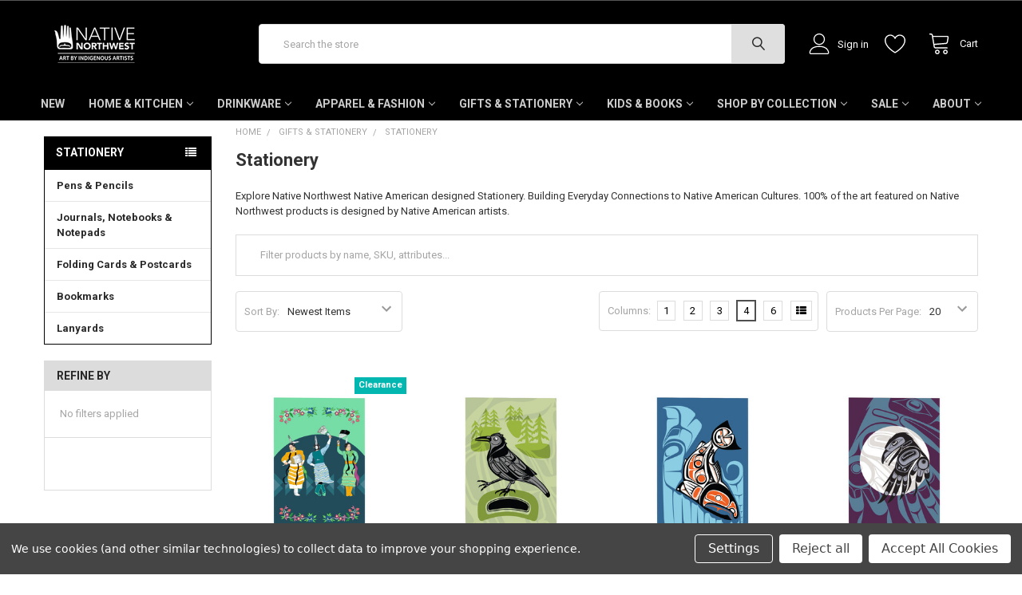

--- FILE ---
content_type: text/html; charset=UTF-8
request_url: https://nativenorthwest.com/stationery/?page=6
body_size: 38031
content:


    <!DOCTYPE html>
<html class="no-js" lang="en">
    <head>
        
<script>
(function(g,e,o,t,a,r,ge,tl,y,s){
t=g.getElementsByTagName(e)[0];y=g.createElement(e);y.async=true;
y.src='https://geotargetly-api-2.com/gr?id=-NU3oqHmbRss28Q6Kz1S&refurl='+g.referrer+'&winurl='+encodeURIComponent(window.location);
t.parentNode.insertBefore(y,t);
})(document,'script');
</script>
        
        <title>Native American Designed Stationery | Native Northwest - Page 6</title>
        <link rel="dns-prefetch preconnect" href="https://cdn11.bigcommerce.com/s-yimytq45ei" crossorigin><link rel="dns-prefetch preconnect" href="https://fonts.googleapis.com/" crossorigin><link rel="dns-prefetch preconnect" href="https://fonts.gstatic.com/" crossorigin>
        <meta name="keywords" content="Stationery,Notebooks,Pens,Stickers,Gifts,Stationery,Native American Designed,Native Northwest"><meta name="description" content="Building everyday connections to Native American cultures. Explore Native American designed Stationery"><link rel='canonical' href='https://nativenorthwest.com/stationery/?page=6' /><meta name='platform' content='bigcommerce.stencil' />
        
                <link rel="prev" href="https://nativenorthwest.com/stationery/?page=5">
        <link rel="next" href="https://nativenorthwest.com/stationery/?page=7">


        <link href="https://cdn11.bigcommerce.com/s-yimytq45ei/product_images/1/NNW_favicon.png" rel="shortcut icon">
        <meta name="viewport" content="width=device-width, initial-scale=1, maximum-scale=1">

        <script>
            document.documentElement.className = document.documentElement.className.replace('no-js', 'js');
        </script>

        <script>
    function browserSupportsAllFeatures() {
        return window.Promise
            && window.fetch
            && window.URL
            && window.URLSearchParams
            && window.WeakMap
            // object-fit support
            && ('objectFit' in document.documentElement.style);
    }

    function loadScript(src) {
        var js = document.createElement('script');
        js.src = src;
        js.onerror = function () {
            console.error('Failed to load polyfill script ' + src);
        };
        document.head.appendChild(js);
    }

    if (!browserSupportsAllFeatures()) {
        loadScript('https://cdn11.bigcommerce.com/s-yimytq45ei/stencil/87438e70-f8c2-013b-71f9-46a5d7f544e7/e/4c6a3910-cd58-013e-816b-2282c30e4d5e/dist/theme-bundle.polyfills.js');
    }
</script>
        <script>window.consentManagerTranslations = `{"locale":"en","locales":{"consent_manager.data_collection_warning":"en","consent_manager.accept_all_cookies":"en","consent_manager.gdpr_settings":"en","consent_manager.data_collection_preferences":"en","consent_manager.use_data_by_cookies":"en","consent_manager.data_categories_table":"en","consent_manager.allow":"en","consent_manager.accept":"en","consent_manager.deny":"en","consent_manager.dismiss":"en","consent_manager.reject_all":"en","consent_manager.category":"en","consent_manager.purpose":"en","consent_manager.functional_category":"en","consent_manager.functional_purpose":"en","consent_manager.analytics_category":"en","consent_manager.analytics_purpose":"en","consent_manager.targeting_category":"en","consent_manager.advertising_category":"en","consent_manager.advertising_purpose":"en","consent_manager.essential_category":"en","consent_manager.esential_purpose":"en","consent_manager.yes":"en","consent_manager.no":"en","consent_manager.not_available":"en","consent_manager.cancel":"en","consent_manager.save":"en","consent_manager.back_to_preferences":"en","consent_manager.close_without_changes":"en","consent_manager.unsaved_changes":"en","consent_manager.by_using":"en","consent_manager.agree_on_data_collection":"en","consent_manager.change_preferences":"en","consent_manager.cancel_dialog_title":"en","consent_manager.privacy_policy":"en","consent_manager.allow_category_tracking":"en","consent_manager.disallow_category_tracking":"en"},"translations":{"consent_manager.data_collection_warning":"We use cookies (and other similar technologies) to collect data to improve your shopping experience.","consent_manager.accept_all_cookies":"Accept All Cookies","consent_manager.gdpr_settings":"Settings","consent_manager.data_collection_preferences":"Website Data Collection Preferences","consent_manager.use_data_by_cookies":" uses data collected by cookies and JavaScript libraries to improve your shopping experience.","consent_manager.data_categories_table":"The table below outlines how we use this data by category. To opt out of a category of data collection, select 'No' and save your preferences.","consent_manager.allow":"Allow","consent_manager.accept":"Accept","consent_manager.deny":"Deny","consent_manager.dismiss":"Dismiss","consent_manager.reject_all":"Reject all","consent_manager.category":"Category","consent_manager.purpose":"Purpose","consent_manager.functional_category":"Functional","consent_manager.functional_purpose":"Enables enhanced functionality, such as videos and live chat. If you do not allow these, then some or all of these functions may not work properly.","consent_manager.analytics_category":"Analytics","consent_manager.analytics_purpose":"Provide statistical information on site usage, e.g., web analytics so we can improve this website over time.","consent_manager.targeting_category":"Targeting","consent_manager.advertising_category":"Advertising","consent_manager.advertising_purpose":"Used to create profiles or personalize content to enhance your shopping experience.","consent_manager.essential_category":"Essential","consent_manager.esential_purpose":"Essential for the site and any requested services to work, but do not perform any additional or secondary function.","consent_manager.yes":"Yes","consent_manager.no":"No","consent_manager.not_available":"N/A","consent_manager.cancel":"Cancel","consent_manager.save":"Save","consent_manager.back_to_preferences":"Back to Preferences","consent_manager.close_without_changes":"You have unsaved changes to your data collection preferences. Are you sure you want to close without saving?","consent_manager.unsaved_changes":"You have unsaved changes","consent_manager.by_using":"By using our website, you're agreeing to our","consent_manager.agree_on_data_collection":"By using our website, you're agreeing to the collection of data as described in our ","consent_manager.change_preferences":"You can change your preferences at any time","consent_manager.cancel_dialog_title":"Are you sure you want to cancel?","consent_manager.privacy_policy":"Privacy Policy","consent_manager.allow_category_tracking":"Allow [CATEGORY_NAME] tracking","consent_manager.disallow_category_tracking":"Disallow [CATEGORY_NAME] tracking"}}`;</script>
        
        <script>
            window.lazySizesConfig = window.lazySizesConfig || {};
            window.lazySizesConfig.loadMode = 1;
        </script>
        <script async src="https://cdn11.bigcommerce.com/s-yimytq45ei/stencil/87438e70-f8c2-013b-71f9-46a5d7f544e7/e/4c6a3910-cd58-013e-816b-2282c30e4d5e/dist/theme-bundle.head_async.js"></script>

            <script src="https://ajax.googleapis.com/ajax/libs/webfont/1.6.26/webfont.js"></script>

            <script>
                WebFont.load({
                    custom: {
                        families: ['Karla', 'Roboto', 'Source Sans Pro', 'Poppins', 'Barlow', 'Rubik', 'Libre Baskerville', 'Quicksand', 'Montserrat', 'Open Sans', 'Volkhov', 'Caveat']
                    },
                    classes: false
                });
            </script>
            
            <link href="https://fonts.googleapis.com/css?family=Roboto:700,400%7CKarla:400&display=swap" rel="stylesheet">
            <link data-stencil-stylesheet href="https://cdn11.bigcommerce.com/s-yimytq45ei/stencil/87438e70-f8c2-013b-71f9-46a5d7f544e7/e/4c6a3910-cd58-013e-816b-2282c30e4d5e/css/theme-1c3828b0-cd4a-013e-e586-4ea0a5dcd80a.css" rel="stylesheet">
                
        <!-- Start Tracking Code for analytics_facebook -->

<script data-bc-cookie-consent="4" type="text/plain">
!function(f,b,e,v,n,t,s){if(f.fbq)return;n=f.fbq=function(){n.callMethod?n.callMethod.apply(n,arguments):n.queue.push(arguments)};if(!f._fbq)f._fbq=n;n.push=n;n.loaded=!0;n.version='2.0';n.queue=[];t=b.createElement(e);t.async=!0;t.src=v;s=b.getElementsByTagName(e)[0];s.parentNode.insertBefore(t,s)}(window,document,'script','https://connect.facebook.net/en_US/fbevents.js');

fbq('set', 'autoConfig', 'false', '591592589801919');
fbq('dataProcessingOptions', []);
fbq('init', '591592589801919', {"external_id":"4dfe1eef-f771-4724-99f0-64bd906ae295"});
fbq('set', 'agent', 'bigcommerce', '591592589801919');

function trackEvents() {
    var pathName = window.location.pathname;

    fbq('track', 'PageView', {}, "");

    // Search events start -- only fire if the shopper lands on the /search.php page
    if (pathName.indexOf('/search.php') === 0 && getUrlParameter('search_query')) {
        fbq('track', 'Search', {
            content_type: 'product_group',
            content_ids: [],
            search_string: getUrlParameter('search_query')
        });
    }
    // Search events end

    // Wishlist events start -- only fire if the shopper attempts to add an item to their wishlist
    if (pathName.indexOf('/wishlist.php') === 0 && getUrlParameter('added_product_id')) {
        fbq('track', 'AddToWishlist', {
            content_type: 'product_group',
            content_ids: []
        });
    }
    // Wishlist events end

    // Lead events start -- only fire if the shopper subscribes to newsletter
    if (pathName.indexOf('/subscribe.php') === 0 && getUrlParameter('result') === 'success') {
        fbq('track', 'Lead', {});
    }
    // Lead events end

    // Registration events start -- only fire if the shopper registers an account
    if (pathName.indexOf('/login.php') === 0 && getUrlParameter('action') === 'account_created') {
        fbq('track', 'CompleteRegistration', {}, "");
    }
    // Registration events end

    

    function getUrlParameter(name) {
        var cleanName = name.replace(/[\[]/, '\[').replace(/[\]]/, '\]');
        var regex = new RegExp('[\?&]' + cleanName + '=([^&#]*)');
        var results = regex.exec(window.location.search);
        return results === null ? '' : decodeURIComponent(results[1].replace(/\+/g, ' '));
    }
}

if (window.addEventListener) {
    window.addEventListener("load", trackEvents, false)
}
</script>
<noscript><img height="1" width="1" style="display:none" alt="null" src="https://www.facebook.com/tr?id=591592589801919&ev=PageView&noscript=1&a=plbigcommerce1.2&eid="/></noscript>

<!-- End Tracking Code for analytics_facebook -->

<!-- Start Tracking Code for analytics_googleanalytics -->

<!-- Google tag (gtag.js) -->
<script data-bc-cookie-consent="3" type="text/plain" async src="https://www.googletagmanager.com/gtag/js?id=UA-49954015-1"></script>
<script data-bc-cookie-consent="3" type="text/plain">
  window.dataLayer = window.dataLayer || [];
  function gtag(){dataLayer.push(arguments);}
  gtag('js', new Date());

  gtag('config', 'UA-49954015-1');
</script>


<!-- End Tracking Code for analytics_googleanalytics -->

<!-- Start Tracking Code for analytics_googleanalytics4 -->

<script data-cfasync="false" src="https://cdn11.bigcommerce.com/shared/js/google_analytics4_bodl_subscribers-358423becf5d870b8b603a81de597c10f6bc7699.js" integrity="sha256-gtOfJ3Avc1pEE/hx6SKj/96cca7JvfqllWA9FTQJyfI=" crossorigin="anonymous"></script>
<script data-cfasync="false">
  (function () {
    window.dataLayer = window.dataLayer || [];

    function gtag(){
        dataLayer.push(arguments);
    }

    function initGA4(event) {
         function setupGtag() {
            function configureGtag() {
                gtag('js', new Date());
                gtag('set', 'developer_id.dMjk3Nj', true);
                gtag('config', 'G-50RBQDTN50');
            }

            var script = document.createElement('script');

            script.src = 'https://www.googletagmanager.com/gtag/js?id=G-50RBQDTN50';
            script.async = true;
            script.onload = configureGtag;

            document.head.appendChild(script);
        }

        setupGtag();

        if (typeof subscribeOnBodlEvents === 'function') {
            subscribeOnBodlEvents('G-50RBQDTN50', true);
        }

        window.removeEventListener(event.type, initGA4);
    }

    gtag('consent', 'default', {"ad_storage":"denied","ad_user_data":"denied","ad_personalization":"denied","analytics_storage":"denied","functionality_storage":"denied"})
            

    var eventName = document.readyState === 'complete' ? 'consentScriptsLoaded' : 'DOMContentLoaded';
    window.addEventListener(eventName, initGA4, false);
  })()
</script>

<!-- End Tracking Code for analytics_googleanalytics4 -->

<!-- Start Tracking Code for analytics_siteverification -->

<style>
    .creditCardTypes-list-item:nth-child(6),    .creditCardTypes-list-item:nth-child(5),    .creditCardTypes-list-item:nth-child(4),    .creditCardTypes-list-item:nth-child(3) {
    display: none;
}
</style>

<meta name="facebook-domain-verification" content="mjjywwfvo9ysv8efcxe5e8ytdvaqng" />

<!-- End Tracking Code for analytics_siteverification -->


<script type="text/javascript" src="https://checkout-sdk.bigcommerce.com/v1/loader.js" defer ></script>
<script>window.consentManagerStoreConfig = function () { return {"storeName":"Native Northwest","privacyPolicyUrl":"","writeKey":null,"improvedConsentManagerEnabled":true,"AlwaysIncludeScriptsWithConsentTag":true}; };</script>
<script type="text/javascript" src="https://cdn11.bigcommerce.com/shared/js/bodl-consent-32a446f5a681a22e8af09a4ab8f4e4b6deda6487.js" integrity="sha256-uitfaufFdsW9ELiQEkeOgsYedtr3BuhVvA4WaPhIZZY=" crossorigin="anonymous" defer></script>
<script type="text/javascript" src="https://cdn11.bigcommerce.com/shared/js/storefront/consent-manager-config-3013a89bb0485f417056882e3b5cf19e6588b7ba.js" defer></script>
<script type="text/javascript" src="https://cdn11.bigcommerce.com/shared/js/storefront/consent-manager-08633fe15aba542118c03f6d45457262fa9fac88.js" defer></script>
<script type="text/javascript">
var BCData = {};
</script>

 <script data-cfasync="false" src="https://microapps.bigcommerce.com/bodl-events/1.9.4/index.js" integrity="sha256-Y0tDj1qsyiKBRibKllwV0ZJ1aFlGYaHHGl/oUFoXJ7Y=" nonce="" crossorigin="anonymous"></script>
 <script data-cfasync="false" nonce="">

 (function() {
    function decodeBase64(base64) {
       const text = atob(base64);
       const length = text.length;
       const bytes = new Uint8Array(length);
       for (let i = 0; i < length; i++) {
          bytes[i] = text.charCodeAt(i);
       }
       const decoder = new TextDecoder();
       return decoder.decode(bytes);
    }
    window.bodl = JSON.parse(decodeBase64("[base64]"));
 })()

 </script>

<script nonce="">
(function () {
    var xmlHttp = new XMLHttpRequest();

    xmlHttp.open('POST', 'https://bes.gcp.data.bigcommerce.com/nobot');
    xmlHttp.setRequestHeader('Content-Type', 'application/json');
    xmlHttp.send('{"store_id":"1002811332","timezone_offset":"-7.0","timestamp":"2026-01-21T15:21:50.34606500Z","visit_id":"69e03fb5-30d4-48a7-a670-c59a646deaf2","channel_id":1}');
})();
</script>


        <link rel="preload" href="https://cdn11.bigcommerce.com/s-yimytq45ei/stencil/87438e70-f8c2-013b-71f9-46a5d7f544e7/e/4c6a3910-cd58-013e-816b-2282c30e4d5e/dist/theme-bundle.main.js" as="script">
        <link rel="preload" href="https://cdn11.bigcommerce.com/s-yimytq45ei/stencil/87438e70-f8c2-013b-71f9-46a5d7f544e7/e/4c6a3910-cd58-013e-816b-2282c30e4d5e/dist/theme-bundle.chunk.vendors.js" as="script">




        <!-- snippet location htmlhead -->
        <meta name="viewport" content="width=device-width, initial-scale=1, minimum-scale=1">
        <META HTTP-EQUIV="Content-type" CONTENT="text/html; charset=UTF-8">
    </head>
    <body class="csscolumns papaSupermarket-layout--default 
        papaSupermarket-style--default
        papaSupermarket-pageType--category 
        papaSupermarket-page--pages-category 
        emthemesModez-productUniform
        
        
        papaSupermarket--showAllCategoriesMenu
        papaSupermarket--showSubcategoriesMenu
        
        has-faceted
        
        
        
        
        " id="topOfPage">


        <!-- snippet location header -->
        <svg data-src="https://cdn11.bigcommerce.com/s-yimytq45ei/stencil/87438e70-f8c2-013b-71f9-46a5d7f544e7/e/4c6a3910-cd58-013e-816b-2282c30e4d5e/img/icon-sprite.svg" class="icons-svg-sprite"></svg>

        <header class="header" role="banner" >
    <a href="#" class="mobileMenu-toggle" data-mobile-menu-toggle="menu">
        <span class="mobileMenu-toggleIcon">Toggle menu</span>
    </a>

    <div class="emthemesModez-header-topSection">
        <div class="container">
            <nav class="navUser navUser--storeInfo">
    <ul class="navUser-section">
    </ul>
</nav>

<nav class="navUser">


    
</nav>
        </div>
    </div>

    <div class="emthemesModez-header-userSection emthemesModez-header-userSection--logo-left">
        <div class="container">
            <nav class="navUser">
    
    <ul class="navUser-section navUser-section--alt">

            <li class="navUser-item navUser-item--account">
                        <a class="navUser-action" href="/login.php">
                            <span class="navUser-item-icon navUser-item-loginIcon"><svg class="icon"><use xlink:href="#icon-user" /></svg></span>
                            <span class="navUser-item-loginLabel">Sign in</span>
                        </a>
                            <!-- <span class="navUser-or">or</span> <a class="navUser-action" href="/login.php?action=create_account">Register</a> -->
            </li>

            <li class="navUser-item">
                <a class="navUser-action navUser-action--wishlist" href="/wishlist.php" title="Wish Lists">
                    <span class="navUser-item-icon navUser-item-wishlistIcon"><svg class="icon"><use xlink:href="#icon-heart" /></svg></span>
                    <span class="navUser-item-wishlistLabel"><span class='firstword'>Wish </span>Lists</span>
                </a>
            </li>
        

        <li class="navUser-item navUser-item--compare">
            <a class="navUser-action navUser-action--compare" href="/compare" data-compare-nav>Compare <span class="countPill countPill--positive countPill--alt"></span></a>
        </li>
        

        <li class="navUser-item navUser-item--recentlyViewed">
            <a class="navUser-action navUser-action--recentlyViewed" href="#recently-viewed" data-dropdown="recently-viewed-dropdown" data-options="align:right" title="Recently Viewed" style="display:none">
                <span class="navUser-item-icon navUser-item-recentlyViewedIcon"><svg class="icon"><use xlink:href="#icon-recent-list" /></svg></span>
                <span class="navUser-item-recentlyViewedLabel"><span class='firstword'>Recently </span>Viewed</span>
            </a>
            <div class="dropdown-menu" id="recently-viewed-dropdown" data-dropdown-content aria-hidden="true"></div>
        </li>

        <li class="navUser-item navUser-item--cart">

            <a
                class="navUser-action navUser-action--cart"
                data-cart-preview
                data-dropdown="cart-preview-dropdown"
                data-options="align:right"
                href="/cart.php"
                title="Cart">
                <span class="navUser-item-icon navUser-item-cartIcon"><svg class="icon"><use xlink:href="#icon-cart" /></svg></span>
                <span class="navUser-item-cartLabel">Cart</span> <span class="countPill cart-quantity"></span>
            </a>

            <div class="dropdown-menu" id="cart-preview-dropdown" data-dropdown-content aria-hidden="true"></div>
        </li>
    </ul>
</nav>

                <div class="header-logo header-logo--left">
                    <a href="https://nativenorthwest.com/" data-instantload='{"page":"home"}'>
            <div class="header-logo-image-container">
                <img class="header-logo-image" src="https://cdn11.bigcommerce.com/s-yimytq45ei/images/stencil/200x50/native_northwest_logo_1677197117__76373.original.png" srcset="https://cdn11.bigcommerce.com/s-yimytq45ei/images/stencil/250x50/native_northwest_logo_1677197117__76373.original.png 1x, https://cdn11.bigcommerce.com/s-yimytq45ei/images/stencil/500w/native_northwest_logo_1677197117__76373.original.png 2x" alt="Native Northwest" title="Native Northwest">
            </div>
</a>
                </div>

            <div class="emthemesModez-quickSearch" data-prevent-quick-search-close>
    <!-- snippet location forms_search -->
    <form class="form" action="/search.php">
        <fieldset class="form-fieldset">
            <div class="form-field">
                <label class="is-srOnly" for="search_query">Search</label>
                <div class="form-prefixPostfix wrap">
                    <input class="form-input" data-search-quick name="search_query" id="search_query" data-error-message="Search field cannot be empty." placeholder="Search the store" autocomplete="off">
                    <input type="submit" class="button button--primary form-prefixPostfix-button--postfix" value="Search" />
                </div>
            </div>
        </fieldset>
    </form>
</div>
        </div>
    </div>

    <div class="navPages-container navPages-container--bg" id="menu" data-menu>
        <div class="container">
            <nav class="navPages">

        <ul class="navPages-list navPages-list--categories">
                    <li class="navPages-item navPages-item--standard">
                        <a class="navPages-action" href="https://nativenorthwest.com/new/" data-instantload >New</a>
                    </li>
                    <li class="navPages-item navPages-item--standard">
                        <a class="navPages-action has-subMenu " href="https://nativenorthwest.com/home-kitchen/"
    data-instantload
    
    data-collapsible="navPages-23"
    data-collapsible-disabled-breakpoint="medium"
    data-collapsible-disabled-state="open"
    data-collapsible-enabled-state="closed">
    Home &amp; Kitchen <i class="icon navPages-action-moreIcon" aria-hidden="true"><svg><use xlink:href="#icon-chevron-down" /></svg></i>
</a>
<div class="navPage-subMenu
            navPage-subMenu--standard
            " id="navPages-23" aria-hidden="true" tabindex="-1">
    <ul class="navPage-subMenu-list">
        <li class="navPage-subMenu-item">
            <a class="navPage-subMenu-action navPages-action" href="https://nativenorthwest.com/home-kitchen/" data-instantload>All Home &amp; Kitchen</a>
        </li>
            <li class="navPage-subMenu-item">
                    <a
                        class="navPage-subMenu-action navPages-action has-subMenu"
                        href="https://nativenorthwest.com/blankets/"
                        data-instantload
                        
                        data-collapsible="navPages-24"
                        data-collapsible-disabled-breakpoint="medium"
                        data-collapsible-disabled-state="open"
                        data-collapsible-enabled-state="closed">
                        Blankets <i class="icon navPages-action-moreIcon" aria-hidden="true"><svg><use xlink:href="#icon-chevron-down" /></svg></i>
                    </a>
                    <ul class="navPage-childList" id="navPages-24">
                        <li class="navPage-childList-item">
                            <a class="navPage-childList-action navPages-action" href="https://nativenorthwest.com/blankets/" data-instantload>All Blankets</a>
                        </li>
                        <li class="navPage-childList-item">
                                <a class="navPage-childList-action navPages-action" data-instantload href="https://nativenorthwest.com/fleece-blankets/" >Fleece Blankets</a>
                        </li>
                        <li class="navPage-childList-item">
                                <a class="navPage-childList-action navPages-action" data-instantload href="https://nativenorthwest.com/premium-fleece-blankets/" >Premium Fleece Blankets</a>
                        </li>
                        <li class="navPage-childList-item">
                                <a class="navPage-childList-action navPages-action" data-instantload href="https://nativenorthwest.com/woven-blankets/" >Woven Blankets</a>
                        </li>
                        <li class="navPage-childList-item">
                                <a class="navPage-childList-action navPages-action" data-instantload href="https://nativenorthwest.com/wool-blankets/" >Wool Blankets</a>
                        </li>
                        <li class="navPage-childList-item">
                                <a class="navPage-childList-action navPages-action" data-instantload href="https://nativenorthwest.com/baby-blanket-and-milestone-sets/" >Baby Blanket and Milestone Sets</a>
                        </li>
                    </ul>
            </li>
            <li class="navPage-subMenu-item">
                    <a
                        class="navPage-subMenu-action navPages-action has-subMenu"
                        href="https://nativenorthwest.com/art-of-serving-collection/"
                        data-instantload
                        
                        data-collapsible="navPages-19"
                        data-collapsible-disabled-breakpoint="medium"
                        data-collapsible-disabled-state="open"
                        data-collapsible-enabled-state="closed">
                        Art of Serving Collection <i class="icon navPages-action-moreIcon" aria-hidden="true"><svg><use xlink:href="#icon-chevron-down" /></svg></i>
                    </a>
                    <ul class="navPage-childList" id="navPages-19">
                        <li class="navPage-childList-item">
                            <a class="navPage-childList-action navPages-action" href="https://nativenorthwest.com/art-of-serving-collection/" data-instantload>All Art of Serving Collection</a>
                        </li>
                        <li class="navPage-childList-item">
                                <a class="navPage-childList-action navPages-action" data-instantload href="https://nativenorthwest.com/serving-plates/" >Serving Plates (10&quot;x10&quot;)</a>
                        </li>
                        <li class="navPage-childList-item">
                                <a class="navPage-childList-action navPages-action" data-instantload href="https://nativenorthwest.com/serving-boards/" >Serving Boards</a>
                        </li>
                        <li class="navPage-childList-item">
                                <a class="navPage-childList-action navPages-action" data-instantload href="https://nativenorthwest.com/platters/" >Platters</a>
                        </li>
                        <li class="navPage-childList-item">
                                <a class="navPage-childList-action navPages-action" data-instantload href="https://nativenorthwest.com/appetizer-plates/" >Appetizer Plates</a>
                        </li>
                        <li class="navPage-childList-item">
                                <a class="navPage-childList-action navPages-action" data-instantload href="https://nativenorthwest.com/salt-pepper-shaker-sets/" >Salt &amp; Pepper Shaker Sets</a>
                        </li>
                        <li class="navPage-childList-item">
                                <a class="navPage-childList-action navPages-action" data-instantload href="https://nativenorthwest.com/ceramic-trivets/" >Ceramic Trivets</a>
                        </li>
                        <li class="navPage-childList-item">
                                <a class="navPage-childList-action navPages-action" data-instantload href="https://nativenorthwest.com/ceramic-coasters-collection/" >Ceramic Coasters</a>
                        </li>
                        <li class="navPage-childList-item">
                                <a class="navPage-childList-action navPages-action" data-instantload href="https://nativenorthwest.com/appetizer-flatware/" >Appetizer Flatware</a>
                        </li>
                        <li class="navPage-childList-item">
                                <a class="navPage-childList-action navPages-action" data-instantload href="https://nativenorthwest.com/silver-pewter-plated-serveware/" >Silver &amp; Pewter Plated Serveware</a>
                        </li>
                        <li class="navPage-childList-item">
                                <a class="navPage-childList-action navPages-action" data-instantload href="https://nativenorthwest.com/hummingbirds-serveware-nicole-la-rock/" >Hummingbirds by Nicole La Rock</a>
                        </li>
                        <li class="navPage-childList-item">
                                <a class="navPage-childList-action navPages-action" data-instantload href="https://nativenorthwest.com/matriarch-bear-serveware-morgan-asoyuf/" >Matriarch Bear by Morgan Asoyuf</a>
                        </li>
                        <li class="navPage-childList-item">
                                <a class="navPage-childList-action navPages-action" data-instantload href="https://nativenorthwest.com/soaring-eagle-serveware-corey-bulpitt/" >Soaring Eagle by Corey Bulpitt</a>
                        </li>
                        <li class="navPage-childList-item">
                                <a class="navPage-childList-action navPages-action" data-instantload href="https://nativenorthwest.com/whale-serveware-ernest-swanson/" >Whale by Ernest Swanson</a>
                        </li>
                    </ul>
            </li>
            <li class="navPage-subMenu-item">
                    <a
                        class="navPage-subMenu-action navPages-action has-subMenu"
                        href="https://nativenorthwest.com/bamboo-fibre-serving-sets/"
                        data-instantload
                        
                        data-collapsible="navPages-98"
                        data-collapsible-disabled-breakpoint="medium"
                        data-collapsible-disabled-state="open"
                        data-collapsible-enabled-state="closed">
                        Bamboo Fibre Serving Sets <i class="icon navPages-action-moreIcon" aria-hidden="true"><svg><use xlink:href="#icon-chevron-down" /></svg></i>
                    </a>
                    <ul class="navPage-childList" id="navPages-98">
                        <li class="navPage-childList-item">
                            <a class="navPage-childList-action navPages-action" href="https://nativenorthwest.com/bamboo-fibre-serving-sets/" data-instantload>All Bamboo Fibre Serving Sets</a>
                        </li>
                        <li class="navPage-childList-item">
                                <a class="navPage-childList-action navPages-action" data-instantload href="https://nativenorthwest.com/bamboo-fibre-bowls/" >Bamboo Fibre Bowls</a>
                        </li>
                        <li class="navPage-childList-item">
                                <a class="navPage-childList-action navPages-action" data-instantload href="https://nativenorthwest.com/bamboo-fibre-servers/" >Bamboo Fibre Servers</a>
                        </li>
                        <li class="navPage-childList-item">
                                <a class="navPage-childList-action navPages-action" data-instantload href="https://nativenorthwest.com/bamboo-fibre-cups/" >Bamboo Fibre Cups</a>
                        </li>
                        <li class="navPage-childList-item">
                                <a class="navPage-childList-action navPages-action" data-instantload href="https://nativenorthwest.com/bamboo-fibre-coasters/" >Bamboo Fibre Coasters</a>
                        </li>
                        <li class="navPage-childList-item">
                                <a class="navPage-childList-action navPages-action" data-instantload href="https://nativenorthwest.com/hummingbirds-bamboo-fibre-nicole-la-rock/" >Hummingbirds by Nicole La Rock</a>
                        </li>
                        <li class="navPage-childList-item">
                                <a class="navPage-childList-action navPages-action" data-instantload href="https://nativenorthwest.com/running-raven-bamboo-fibre-morgan-asoyuf/" >Running Raven by Morgan Asoyuf</a>
                        </li>
                        <li class="navPage-childList-item">
                                <a class="navPage-childList-action navPages-action" data-instantload href="https://nativenorthwest.com/soaring-eagle-bamboo-fibre-corey-bulpitt/" >Soaring Eagle by Corey Bulpitt</a>
                        </li>
                        <li class="navPage-childList-item">
                                <a class="navPage-childList-action navPages-action" data-instantload href="https://nativenorthwest.com/whale-bamboo-fibre-ernest-swanson/" >Whale by Ernest Swanson</a>
                        </li>
                    </ul>
            </li>
            <li class="navPage-subMenu-item">
                    <a
                        class="navPage-subMenu-action navPages-action has-subMenu"
                        href="https://nativenorthwest.com/porcelain-art-collection/"
                        data-instantload
                        
                        data-collapsible="navPages-88"
                        data-collapsible-disabled-breakpoint="medium"
                        data-collapsible-disabled-state="open"
                        data-collapsible-enabled-state="closed">
                        Porcelain Art Collection <i class="icon navPages-action-moreIcon" aria-hidden="true"><svg><use xlink:href="#icon-chevron-down" /></svg></i>
                    </a>
                    <ul class="navPage-childList" id="navPages-88">
                        <li class="navPage-childList-item">
                            <a class="navPage-childList-action navPages-action" href="https://nativenorthwest.com/porcelain-art-collection/" data-instantload>All Porcelain Art Collection</a>
                        </li>
                        <li class="navPage-childList-item">
                                <a class="navPage-childList-action navPages-action" data-instantload href="https://nativenorthwest.com/porcelain-art-dinner-plates/" >Dinner Plates</a>
                        </li>
                        <li class="navPage-childList-item">
                                <a class="navPage-childList-action navPages-action" data-instantload href="https://nativenorthwest.com/porcelain-art-small-plates/" >Small Plates</a>
                        </li>
                        <li class="navPage-childList-item">
                                <a class="navPage-childList-action navPages-action" data-instantload href="https://nativenorthwest.com/porcelain-art-mugs/" >Mugs</a>
                        </li>
                        <li class="navPage-childList-item">
                                <a class="navPage-childList-action navPages-action" data-instantload href="https://nativenorthwest.com/porcelain-art-large-bowls/" >Large Bowls</a>
                        </li>
                        <li class="navPage-childList-item">
                                <a class="navPage-childList-action navPages-action" data-instantload href="https://nativenorthwest.com/porcelain-art-medium-bowls/" >Medium Bowls</a>
                        </li>
                        <li class="navPage-childList-item">
                                <a class="navPage-childList-action navPages-action" data-instantload href="https://nativenorthwest.com/porcelain-art-small-bowls/" >Small Bowls</a>
                        </li>
                        <li class="navPage-childList-item">
                                <a class="navPage-childList-action navPages-action" data-instantload href="https://nativenorthwest.com/stainless-steel-servers/" >Stainless Steel Servers</a>
                        </li>
                        <li class="navPage-childList-item">
                                <a class="navPage-childList-action navPages-action" data-instantload href="https://nativenorthwest.com/hummingbird-porcelain-art-francis-dick/" >Hummingbird by Francis Dick</a>
                        </li>
                        <li class="navPage-childList-item">
                                <a class="navPage-childList-action navPages-action" data-instantload href="https://nativenorthwest.com/hummingbird-porcelain-art-maynard-johnny-jr/" >Hummingbird by Maynard Johnny Jr.</a>
                        </li>
                        <li class="navPage-childList-item">
                                <a class="navPage-childList-action navPages-action" data-instantload href="https://nativenorthwest.com/killer-whale-porcelain-art-trevor-angus/" >Killer Whale by Trevor Angus</a>
                        </li>
                        <li class="navPage-childList-item">
                                <a class="navPage-childList-action navPages-action" data-instantload href="https://nativenorthwest.com/moon-porcelain-art-simone-diamond/" >Moon by Simone Diamond</a>
                        </li>
                        <li class="navPage-childList-item">
                                <a class="navPage-childList-action navPages-action" data-instantload href="https://nativenorthwest.com/octopus-nuu-porcelain-art-ernest-swanson/" >Octopus (Nuu) by Ernest Swanson</a>
                        </li>
                        <li class="navPage-childList-item">
                                <a class="navPage-childList-action navPages-action" data-instantload href="https://nativenorthwest.com/transforming-eagle-porcelain-art-ryan-cranmer/" >Transforming Eagle by Ryan Cranmer</a>
                        </li>
                    </ul>
            </li>
            <li class="navPage-subMenu-item">
                    <a
                        class="navPage-subMenu-action navPages-action has-subMenu"
                        href="https://nativenorthwest.com/kitchen-textiles/"
                        data-instantload
                        
                        data-collapsible="navPages-111"
                        data-collapsible-disabled-breakpoint="medium"
                        data-collapsible-disabled-state="open"
                        data-collapsible-enabled-state="closed">
                        Kitchen Textiles <i class="icon navPages-action-moreIcon" aria-hidden="true"><svg><use xlink:href="#icon-chevron-down" /></svg></i>
                    </a>
                    <ul class="navPage-childList" id="navPages-111">
                        <li class="navPage-childList-item">
                            <a class="navPage-childList-action navPages-action" href="https://nativenorthwest.com/kitchen-textiles/" data-instantload>All Kitchen Textiles</a>
                        </li>
                        <li class="navPage-childList-item">
                                <a class="navPage-childList-action navPages-action" data-instantload href="https://nativenorthwest.com/aprons/" >Aprons</a>
                        </li>
                        <li class="navPage-childList-item">
                                <a class="navPage-childList-action navPages-action" data-instantload href="https://nativenorthwest.com/oven-mitts-potholders/" >Oven Mitts &amp; Potholders</a>
                        </li>
                        <li class="navPage-childList-item">
                                <a class="navPage-childList-action navPages-action" data-instantload href="https://nativenorthwest.com/tea-towels/" >Tea Towels</a>
                        </li>
                        <li class="navPage-childList-item">
                                <a class="navPage-childList-action navPages-action" data-instantload href="https://nativenorthwest.com/placemats/" >Placemats</a>
                        </li>
                        <li class="navPage-childList-item">
                                <a class="navPage-childList-action navPages-action" data-instantload href="https://nativenorthwest.com/woven-napkins/" >Woven Napkins</a>
                        </li>
                        <li class="navPage-childList-item">
                                <a class="navPage-childList-action navPages-action" data-instantload href="https://nativenorthwest.com/hummingbird-kitchen-textiles-francis-dick/" >Hummingbird by Francis Dick</a>
                        </li>
                        <li class="navPage-childList-item">
                                <a class="navPage-childList-action navPages-action" data-instantload href="https://nativenorthwest.com/hummingbird-kitchen-textiles-maynard-johnny-jr/" >Hummingbird by Maynard Johnny Jr.</a>
                        </li>
                        <li class="navPage-childList-item">
                                <a class="navPage-childList-action navPages-action" data-instantload href="https://nativenorthwest.com/hummingbirds-kitchen-textiles-nicole-la-rock/" >Hummingbirds by Nicole La Rock</a>
                        </li>
                        <li class="navPage-childList-item">
                                <a class="navPage-childList-action navPages-action" data-instantload href="https://nativenorthwest.com/killer-whale-kitchen-textiles-trevor-angus/" >Killer Whale by Trevor Angus</a>
                        </li>
                        <li class="navPage-childList-item">
                                <a class="navPage-childList-action navPages-action" data-instantload href="https://nativenorthwest.com/matriarch-bear-kitchen-textiles-morgan-asoyuf/" >Matriarch Bear by Morgan Asoyuf</a>
                        </li>
                        <li class="navPage-childList-item">
                                <a class="navPage-childList-action navPages-action" data-instantload href="https://nativenorthwest.com/moon-kitchen-textiles-simone-diamond/" >Moon by Simone Diamond</a>
                        </li>
                        <li class="navPage-childList-item">
                                <a class="navPage-childList-action navPages-action" data-instantload href="https://nativenorthwest.com/octopus-nuu-kitchen-textiles-ernest-swanson/" >Octopus (Nuu) by Ernest Swanson</a>
                        </li>
                        <li class="navPage-childList-item">
                                <a class="navPage-childList-action navPages-action" data-instantload href="https://nativenorthwest.com/orca-family-kitchen-textiles-paul-windsor/" >Orca Family by Paul Windsor</a>
                        </li>
                        <li class="navPage-childList-item">
                                <a class="navPage-childList-action navPages-action" data-instantload href="https://nativenorthwest.com/owls-kitchen-textiles-simone-diamond/" >Owls by Simone Diamond</a>
                        </li>
                        <li class="navPage-childList-item">
                                <a class="navPage-childList-action navPages-action" data-instantload href="https://nativenorthwest.com/raven-moon-kitchen-textiles-allan-weir/" >Raven Moon by Allan Weir</a>
                        </li>
                        <li class="navPage-childList-item">
                                <a class="navPage-childList-action navPages-action" data-instantload href="https://nativenorthwest.com/running-raven-kitchen-textiles-morgan-asoyuf/" >Running Raven by Morgan Asoyuf</a>
                        </li>
                        <li class="navPage-childList-item">
                                <a class="navPage-childList-action navPages-action" data-instantload href="https://nativenorthwest.com/salmon-kitchen-textiles-francis-horne-sr/" >Salmon by Francis Horne Sr.</a>
                        </li>
                        <li class="navPage-childList-item">
                                <a class="navPage-childList-action navPages-action" data-instantload href="https://nativenorthwest.com/salmon-in-the-wild-kitchen-textiles-simone-diamond/" >Salmon in the Wild by Simone Diamond</a>
                        </li>
                        <li class="navPage-childList-item">
                                <a class="navPage-childList-action navPages-action" data-instantload href="https://nativenorthwest.com/sasquatch-kitchen-textiles-francis-horne-sr/" >Sasquatch by Francis Horne Sr.</a>
                        </li>
                        <li class="navPage-childList-item">
                                <a class="navPage-childList-action navPages-action" data-instantload href="https://nativenorthwest.com/soaring-eagle-kitchen-textiles-corey-bulpitt/" >Soaring Eagle by Corey Bulpitt</a>
                        </li>
                        <li class="navPage-childList-item">
                                <a class="navPage-childList-action navPages-action" data-instantload href="https://nativenorthwest.com/transforming-eagle-kitchen-textiles-ryan-cranmer/" >Transforming Eagle by Ryan Cranmer</a>
                        </li>
                        <li class="navPage-childList-item">
                                <a class="navPage-childList-action navPages-action" data-instantload href="https://nativenorthwest.com/whale-kitchen-textiles-ernest-swanson/" >Whale by Ernest Swanson</a>
                        </li>
                    </ul>
            </li>
            <li class="navPage-subMenu-item">
                    <a
                        class="navPage-subMenu-action navPages-action has-subMenu"
                        href="https://nativenorthwest.com/baking-essentials/"
                        data-instantload
                        
                        data-collapsible="navPages-409"
                        data-collapsible-disabled-breakpoint="medium"
                        data-collapsible-disabled-state="open"
                        data-collapsible-enabled-state="closed">
                        Baking Essentials <i class="icon navPages-action-moreIcon" aria-hidden="true"><svg><use xlink:href="#icon-chevron-down" /></svg></i>
                    </a>
                    <ul class="navPage-childList" id="navPages-409">
                        <li class="navPage-childList-item">
                            <a class="navPage-childList-action navPages-action" href="https://nativenorthwest.com/baking-essentials/" data-instantload>All Baking Essentials</a>
                        </li>
                        <li class="navPage-childList-item">
                                <a class="navPage-childList-action navPages-action" data-instantload href="https://nativenorthwest.com/aprons-collection/" >Aprons</a>
                        </li>
                        <li class="navPage-childList-item">
                                <a class="navPage-childList-action navPages-action" data-instantload href="https://nativenorthwest.com/ceramic-measuring-cup-sets/" >Ceramic Measuring Cup Sets</a>
                        </li>
                        <li class="navPage-childList-item">
                                <a class="navPage-childList-action navPages-action" data-instantload href="https://nativenorthwest.com/spatulas/" >Spatulas</a>
                        </li>
                        <li class="navPage-childList-item">
                                <a class="navPage-childList-action navPages-action" data-instantload href="https://nativenorthwest.com/spoon-rests/" >Spoon Rests</a>
                        </li>
                        <li class="navPage-childList-item">
                                <a class="navPage-childList-action navPages-action" data-instantload href="https://nativenorthwest.com/trinket-dishes-collection/" >Trinket Dishes</a>
                        </li>
                        <li class="navPage-childList-item">
                                <a class="navPage-childList-action navPages-action" data-instantload href="https://nativenorthwest.com/cookie-cutter-stencil-sets/" >Cookie Cutter and Stencil Sets</a>
                        </li>
                    </ul>
            </li>
            <li class="navPage-subMenu-item">
                    <a
                        class="navPage-subMenu-action navPages-action has-subMenu"
                        href="https://nativenorthwest.com/bath-garden-collection/"
                        data-instantload
                        
                        data-collapsible="navPages-22"
                        data-collapsible-disabled-breakpoint="medium"
                        data-collapsible-disabled-state="open"
                        data-collapsible-enabled-state="closed">
                        Bath &amp; Garden <i class="icon navPages-action-moreIcon" aria-hidden="true"><svg><use xlink:href="#icon-chevron-down" /></svg></i>
                    </a>
                    <ul class="navPage-childList" id="navPages-22">
                        <li class="navPage-childList-item">
                            <a class="navPage-childList-action navPages-action" href="https://nativenorthwest.com/bath-garden-collection/" data-instantload>All Bath &amp; Garden</a>
                        </li>
                        <li class="navPage-childList-item">
                                <a class="navPage-childList-action navPages-action" data-instantload href="https://nativenorthwest.com/shower-curtains/" >Shower Curtains</a>
                        </li>
                        <li class="navPage-childList-item">
                                <a class="navPage-childList-action navPages-action" data-instantload href="https://nativenorthwest.com/artisan-cotton-towels/" >Artisan Cotton Towels</a>
                        </li>
                        <li class="navPage-childList-item">
                                <a class="navPage-childList-action navPages-action" data-instantload href="https://nativenorthwest.com/trinket-dishes/" >Trinket Dishes</a>
                        </li>
                        <li class="navPage-childList-item">
                                <a class="navPage-childList-action navPages-action" data-instantload href="https://nativenorthwest.com/pill-cases/" >Pill Cases</a>
                        </li>
                        <li class="navPage-childList-item">
                                <a class="navPage-childList-action navPages-action" data-instantload href="https://nativenorthwest.com/garden/" >Garden</a>
                        </li>
                    </ul>
            </li>
            <li class="navPage-subMenu-item">
                    <a
                        class="navPage-subMenu-action navPages-action has-subMenu"
                        href="https://nativenorthwest.com/loungewear/"
                        data-instantload
                        
                        data-collapsible="navPages-319"
                        data-collapsible-disabled-breakpoint="medium"
                        data-collapsible-disabled-state="open"
                        data-collapsible-enabled-state="closed">
                        Loungewear <i class="icon navPages-action-moreIcon" aria-hidden="true"><svg><use xlink:href="#icon-chevron-down" /></svg></i>
                    </a>
                    <ul class="navPage-childList" id="navPages-319">
                        <li class="navPage-childList-item">
                            <a class="navPage-childList-action navPages-action" href="https://nativenorthwest.com/loungewear/" data-instantload>All Loungewear</a>
                        </li>
                        <li class="navPage-childList-item">
                                <a class="navPage-childList-action navPages-action" data-instantload href="https://nativenorthwest.com/lounge-robes/" >Lounge Robes</a>
                        </li>
                        <li class="navPage-childList-item">
                                <a class="navPage-childList-action navPages-action" data-instantload href="https://nativenorthwest.com/slippers-collection/" >Slippers</a>
                        </li>
                        <li class="navPage-childList-item">
                                <a class="navPage-childList-action navPages-action" data-instantload href="https://nativenorthwest.com/headbands-collection/" >Headbands</a>
                        </li>
                    </ul>
            </li>
            <li class="navPage-subMenu-item">
                    <a
                        class="navPage-subMenu-action navPages-action has-subMenu"
                        href="https://nativenorthwest.com/home-decor/"
                        data-instantload
                        
                        data-collapsible="navPages-18"
                        data-collapsible-disabled-breakpoint="medium"
                        data-collapsible-disabled-state="open"
                        data-collapsible-enabled-state="closed">
                        Home Décor <i class="icon navPages-action-moreIcon" aria-hidden="true"><svg><use xlink:href="#icon-chevron-down" /></svg></i>
                    </a>
                    <ul class="navPage-childList" id="navPages-18">
                        <li class="navPage-childList-item">
                            <a class="navPage-childList-action navPages-action" href="https://nativenorthwest.com/home-decor/" data-instantload>All Home Décor</a>
                        </li>
                        <li class="navPage-childList-item">
                                <a class="navPage-childList-action navPages-action" data-instantload href="https://nativenorthwest.com/decorative-pillow-covers/" >Decorative Pillow Covers</a>
                        </li>
                        <li class="navPage-childList-item">
                                <a class="navPage-childList-action navPages-action" data-instantload href="https://nativenorthwest.com/cloth-napkins/" >Cloth Napkins</a>
                        </li>
                        <li class="navPage-childList-item">
                                <a class="navPage-childList-action navPages-action" data-instantload href="https://nativenorthwest.com/runners/" >Runners</a>
                        </li>
                    </ul>
            </li>
            <li class="navPage-subMenu-item">
                    <a
                        class="navPage-subMenu-action navPages-action has-subMenu"
                        href="https://nativenorthwest.com/sustainable-lifestyle/"
                        data-instantload
                        
                        data-collapsible="navPages-410"
                        data-collapsible-disabled-breakpoint="medium"
                        data-collapsible-disabled-state="open"
                        data-collapsible-enabled-state="closed">
                        Sustainable Lifestyle <i class="icon navPages-action-moreIcon" aria-hidden="true"><svg><use xlink:href="#icon-chevron-down" /></svg></i>
                    </a>
                    <ul class="navPage-childList" id="navPages-410">
                        <li class="navPage-childList-item">
                            <a class="navPage-childList-action navPages-action" href="https://nativenorthwest.com/sustainable-lifestyle/" data-instantload>All Sustainable Lifestyle</a>
                        </li>
                        <li class="navPage-childList-item">
                                <a class="navPage-childList-action navPages-action" data-instantload href="https://nativenorthwest.com/eco-sponges/" >Eco Sponges</a>
                        </li>
                        <li class="navPage-childList-item">
                                <a class="navPage-childList-action navPages-action" data-instantload href="https://nativenorthwest.com/eco-cloths/" >Eco Cloths</a>
                        </li>
                        <li class="navPage-childList-item">
                                <a class="navPage-childList-action navPages-action" data-instantload href="https://nativenorthwest.com/reusable-bowl-covers/" >Reusable Bowl Covers</a>
                        </li>
                        <li class="navPage-childList-item">
                                <a class="navPage-childList-action navPages-action" data-instantload href="https://nativenorthwest.com/reusable-produce-bags/" >Reusable Produce Bags</a>
                        </li>
                    </ul>
            </li>
    </ul>
</div>
                    </li>
                    <li class="navPages-item navPages-item--standard">
                        <a class="navPages-action has-subMenu " href="https://nativenorthwest.com/drinkware/"
    data-instantload
    
    data-collapsible="navPages-20"
    data-collapsible-disabled-breakpoint="medium"
    data-collapsible-disabled-state="open"
    data-collapsible-enabled-state="closed">
    Drinkware <i class="icon navPages-action-moreIcon" aria-hidden="true"><svg><use xlink:href="#icon-chevron-down" /></svg></i>
</a>
<div class="navPage-subMenu
            navPage-subMenu--standard
            " id="navPages-20" aria-hidden="true" tabindex="-1">
    <ul class="navPage-subMenu-list">
        <li class="navPage-subMenu-item">
            <a class="navPage-subMenu-action navPages-action" href="https://nativenorthwest.com/drinkware/" data-instantload>All Drinkware</a>
        </li>
            <li class="navPage-subMenu-item">
                    <a
                        class="navPage-subMenu-action navPages-action has-subMenu"
                        href="https://nativenorthwest.com/insulated-tumblers-with-straw/"
                        data-instantload
                        
                        data-collapsible="navPages-471"
                        data-collapsible-disabled-breakpoint="medium"
                        data-collapsible-disabled-state="open"
                        data-collapsible-enabled-state="closed">
                        Insulated Tumblers with Straw <i class="icon navPages-action-moreIcon" aria-hidden="true"><svg><use xlink:href="#icon-chevron-down" /></svg></i>
                    </a>
                    <ul class="navPage-childList" id="navPages-471">
                        <li class="navPage-childList-item">
                            <a class="navPage-childList-action navPages-action" href="https://nativenorthwest.com/insulated-tumblers-with-straw/" data-instantload>All Insulated Tumblers with Straw</a>
                        </li>
                        <li class="navPage-childList-item">
                                <a class="navPage-childList-action navPages-action" data-instantload href="https://nativenorthwest.com/32oz-insulated-tumblers-with-straw/" >32oz Insulated Tumblers with Straw</a>
                        </li>
                        <li class="navPage-childList-item">
                                <a class="navPage-childList-action navPages-action" data-instantload href="https://nativenorthwest.com/40oz-insulated-tumblers-with-straw/" >40oz Insulated Tumblers with Straw</a>
                        </li>
                    </ul>
            </li>
            <li class="navPage-subMenu-item">
                    <a
                        class="navPage-subMenu-action navPages-action has-subMenu"
                        href="https://nativenorthwest.com/cork-base-travel-mugs-collection/"
                        data-instantload
                        
                        data-collapsible="navPages-326"
                        data-collapsible-disabled-breakpoint="medium"
                        data-collapsible-disabled-state="open"
                        data-collapsible-enabled-state="closed">
                        Cork Base Travel Mugs <i class="icon navPages-action-moreIcon" aria-hidden="true"><svg><use xlink:href="#icon-chevron-down" /></svg></i>
                    </a>
                    <ul class="navPage-childList" id="navPages-326">
                        <li class="navPage-childList-item">
                            <a class="navPage-childList-action navPages-action" href="https://nativenorthwest.com/cork-base-travel-mugs-collection/" data-instantload>All Cork Base Travel Mugs</a>
                        </li>
                        <li class="navPage-childList-item">
                                <a class="navPage-childList-action navPages-action" data-instantload href="https://nativenorthwest.com/cork-base-travel-mugs-12oz/" >Cork Base Travel Mugs (12oz)</a>
                        </li>
                        <li class="navPage-childList-item">
                                <a class="navPage-childList-action navPages-action" data-instantload href="https://nativenorthwest.com/cork-base-travel-mugs-with-handle-16oz/" >Cork Base Travel Mugs with Handle (16oz)</a>
                        </li>
                        <li class="navPage-childList-item">
                                <a class="navPage-childList-action navPages-action" data-instantload href="https://nativenorthwest.com/cork-base-travel-mugs-20oz/" >Cork Base Travel Mugs (20oz)</a>
                        </li>
                    </ul>
            </li>
            <li class="navPage-subMenu-item">
                    <a class="navPage-subMenu-action navPages-action" href="https://nativenorthwest.com/tea-for-one-sets/" data-instantload >Tea For One Sets</a>
            </li>
            <li class="navPage-subMenu-item">
                    <a
                        class="navPage-subMenu-action navPages-action has-subMenu"
                        href="https://nativenorthwest.com/ceramic-mugs/"
                        data-instantload
                        
                        data-collapsible="navPages-119"
                        data-collapsible-disabled-breakpoint="medium"
                        data-collapsible-disabled-state="open"
                        data-collapsible-enabled-state="closed">
                        Ceramic Mugs <i class="icon navPages-action-moreIcon" aria-hidden="true"><svg><use xlink:href="#icon-chevron-down" /></svg></i>
                    </a>
                    <ul class="navPage-childList" id="navPages-119">
                        <li class="navPage-childList-item">
                            <a class="navPage-childList-action navPages-action" href="https://nativenorthwest.com/ceramic-mugs/" data-instantload>All Ceramic Mugs</a>
                        </li>
                        <li class="navPage-childList-item">
                                <a class="navPage-childList-action navPages-action" data-instantload href="https://nativenorthwest.com/porcelain-art-mugs-collection/" >Porcelain Art Mugs &amp; Plates</a>
                        </li>
                        <li class="navPage-childList-item">
                                <a class="navPage-childList-action navPages-action" data-instantload href="https://nativenorthwest.com/perfect-mugs/" >Perfect Mugs</a>
                        </li>
                        <li class="navPage-childList-item">
                                <a class="navPage-childList-action navPages-action" data-instantload href="https://nativenorthwest.com/ceramic-mugs-collection/" >Ceramic Mugs</a>
                        </li>
                        <li class="navPage-childList-item">
                                <a class="navPage-childList-action navPages-action" data-instantload href="https://nativenorthwest.com/black-matte-ceramic-mugs/" >Black Matte Mugs</a>
                        </li>
                    </ul>
            </li>
            <li class="navPage-subMenu-item">
                    <a class="navPage-subMenu-action navPages-action" href="https://nativenorthwest.com/espresso-mugs/" data-instantload >Espresso Mugs</a>
            </li>
            <li class="navPage-subMenu-item">
                    <a class="navPage-subMenu-action navPages-action" href="https://nativenorthwest.com/double-walled-glass-mugs/" data-instantload >Double-Walled Glass Mugs</a>
            </li>
            <li class="navPage-subMenu-item">
                    <a class="navPage-subMenu-action navPages-action" href="https://nativenorthwest.com/matte-water-bottles/" data-instantload >Matte Water Bottles</a>
            </li>
            <li class="navPage-subMenu-item">
                    <a
                        class="navPage-subMenu-action navPages-action has-subMenu"
                        href="https://nativenorthwest.com/insulated-bottles/"
                        data-instantload
                        
                        data-collapsible="navPages-116"
                        data-collapsible-disabled-breakpoint="medium"
                        data-collapsible-disabled-state="open"
                        data-collapsible-enabled-state="closed">
                        Insulated Bottles <i class="icon navPages-action-moreIcon" aria-hidden="true"><svg><use xlink:href="#icon-chevron-down" /></svg></i>
                    </a>
                    <ul class="navPage-childList" id="navPages-116">
                        <li class="navPage-childList-item">
                            <a class="navPage-childList-action navPages-action" href="https://nativenorthwest.com/insulated-bottles/" data-instantload>All Insulated Bottles</a>
                        </li>
                        <li class="navPage-childList-item">
                                <a class="navPage-childList-action navPages-action" data-instantload href="https://nativenorthwest.com/wide-mouth-insulated-bottles/" >Wide Mouth Insulated Bottles</a>
                        </li>
                        <li class="navPage-childList-item">
                                <a class="navPage-childList-action navPages-action" data-instantload href="https://nativenorthwest.com/insulated-bottles-collection/" >Insulated Bottles</a>
                        </li>
                    </ul>
            </li>
            <li class="navPage-subMenu-item">
                    <a class="navPage-subMenu-action navPages-action" href="https://nativenorthwest.com/insulated-tumblers/" data-instantload >Insulated Tumblers</a>
            </li>
            <li class="navPage-subMenu-item">
                    <a
                        class="navPage-subMenu-action navPages-action has-subMenu"
                        href="https://nativenorthwest.com/travel-mugs/"
                        data-instantload
                        
                        data-collapsible="navPages-127"
                        data-collapsible-disabled-breakpoint="medium"
                        data-collapsible-disabled-state="open"
                        data-collapsible-enabled-state="closed">
                        Travel Mugs <i class="icon navPages-action-moreIcon" aria-hidden="true"><svg><use xlink:href="#icon-chevron-down" /></svg></i>
                    </a>
                    <ul class="navPage-childList" id="navPages-127">
                        <li class="navPage-childList-item">
                            <a class="navPage-childList-action navPages-action" href="https://nativenorthwest.com/travel-mugs/" data-instantload>All Travel Mugs</a>
                        </li>
                        <li class="navPage-childList-item">
                                <a class="navPage-childList-action navPages-action" data-instantload href="https://nativenorthwest.com/art-travel-mugs/" >Art Travel Mugs</a>
                        </li>
                        <li class="navPage-childList-item">
                                <a class="navPage-childList-action navPages-action" data-instantload href="https://nativenorthwest.com/bamboo-travel-mugs/" >Bamboo Travel Mugs</a>
                        </li>
                        <li class="navPage-childList-item">
                                <a class="navPage-childList-action navPages-action" data-instantload href="https://nativenorthwest.com/cork-base-travel-mugs/" >Cork Base Travel Mugs</a>
                        </li>
                        <li class="navPage-childList-item">
                                <a class="navPage-childList-action navPages-action" data-instantload href="https://nativenorthwest.com/eco-travel-mugs/" >Eco Travel Mugs</a>
                        </li>
                        <li class="navPage-childList-item">
                                <a class="navPage-childList-action navPages-action" data-instantload href="https://nativenorthwest.com/matte-travel-mugs/" >Matte Travel Mugs</a>
                        </li>
                    </ul>
            </li>
            <li class="navPage-subMenu-item">
                    <a class="navPage-subMenu-action navPages-action" href="https://nativenorthwest.com/enamel-mugs/" data-instantload >Enamel Mugs</a>
            </li>
            <li class="navPage-subMenu-item">
                    <a class="navPage-subMenu-action navPages-action" href="https://nativenorthwest.com/replacement-parts/" data-instantload >Replacement Parts</a>
            </li>
    </ul>
</div>
                    </li>
                    <li class="navPages-item navPages-item--standard">
                        <a class="navPages-action has-subMenu " href="https://nativenorthwest.com/apparel-fashion/"
    data-instantload
    
    data-collapsible="navPages-25"
    data-collapsible-disabled-breakpoint="medium"
    data-collapsible-disabled-state="open"
    data-collapsible-enabled-state="closed">
    Apparel &amp; Fashion <i class="icon navPages-action-moreIcon" aria-hidden="true"><svg><use xlink:href="#icon-chevron-down" /></svg></i>
</a>
<div class="navPage-subMenu
            navPage-subMenu--standard
            " id="navPages-25" aria-hidden="true" tabindex="-1">
    <ul class="navPage-subMenu-list">
        <li class="navPage-subMenu-item">
            <a class="navPage-subMenu-action navPages-action" href="https://nativenorthwest.com/apparel-fashion/" data-instantload>All Apparel &amp; Fashion</a>
        </li>
            <li class="navPage-subMenu-item">
                    <a
                        class="navPage-subMenu-action navPages-action has-subMenu"
                        href="https://nativenorthwest.com/fashion-accessories/"
                        data-instantload
                        
                        data-collapsible="navPages-40"
                        data-collapsible-disabled-breakpoint="medium"
                        data-collapsible-disabled-state="open"
                        data-collapsible-enabled-state="closed">
                        Fashion Accessories <i class="icon navPages-action-moreIcon" aria-hidden="true"><svg><use xlink:href="#icon-chevron-down" /></svg></i>
                    </a>
                    <ul class="navPage-childList" id="navPages-40">
                        <li class="navPage-childList-item">
                            <a class="navPage-childList-action navPages-action" href="https://nativenorthwest.com/fashion-accessories/" data-instantload>All Fashion Accessories</a>
                        </li>
                        <li class="navPage-childList-item">
                                <a class="navPage-childList-action navPages-action" data-instantload href="https://nativenorthwest.com/packable-totes/" >Packable Totes</a>
                        </li>
                        <li class="navPage-childList-item">
                                <a class="navPage-childList-action navPages-action" data-instantload href="https://nativenorthwest.com/smartphone-crossbody-bags-collection/" >Smartphone Crossbody Bags</a>
                        </li>
                        <li class="navPage-childList-item">
                                <a class="navPage-childList-action navPages-action" data-instantload href="https://nativenorthwest.com/sling-packs-collection/" >Sling Packs</a>
                        </li>
                        <li class="navPage-childList-item">
                                <a class="navPage-childList-action navPages-action" data-instantload href="https://nativenorthwest.com/scarves-collection/" >Scarves</a>
                        </li>
                        <li class="navPage-childList-item">
                                <a class="navPage-childList-action navPages-action" data-instantload href="https://nativenorthwest.com/bags-purses-collection/" >Bags &amp; Purses</a>
                        </li>
                        <li class="navPage-childList-item">
                                <a class="navPage-childList-action navPages-action" data-instantload href="https://nativenorthwest.com/wallets-cardholders/" >Wallets &amp; Cardholders</a>
                        </li>
                        <li class="navPage-childList-item">
                                <a class="navPage-childList-action navPages-action" data-instantload href="https://nativenorthwest.com/passport-holders/" >Passport Holders</a>
                        </li>
                        <li class="navPage-childList-item">
                                <a class="navPage-childList-action navPages-action" data-instantload href="https://nativenorthwest.com/wristbands/" >Inspirational Wristbands</a>
                        </li>
                    </ul>
            </li>
            <li class="navPage-subMenu-item">
                    <a
                        class="navPage-subMenu-action navPages-action has-subMenu"
                        href="https://nativenorthwest.com/shirts/"
                        data-instantload
                        
                        data-collapsible="navPages-91"
                        data-collapsible-disabled-breakpoint="medium"
                        data-collapsible-disabled-state="open"
                        data-collapsible-enabled-state="closed">
                        Shirts <i class="icon navPages-action-moreIcon" aria-hidden="true"><svg><use xlink:href="#icon-chevron-down" /></svg></i>
                    </a>
                    <ul class="navPage-childList" id="navPages-91">
                        <li class="navPage-childList-item">
                            <a class="navPage-childList-action navPages-action" href="https://nativenorthwest.com/shirts/" data-instantload>All Shirts</a>
                        </li>
                        <li class="navPage-childList-item">
                                <a class="navPage-childList-action navPages-action" data-instantload href="https://nativenorthwest.com/long-sleeve-shirts/" >Long Sleeve Shirts</a>
                        </li>
                        <li class="navPage-childList-item">
                                <a class="navPage-childList-action navPages-action" data-instantload href="https://nativenorthwest.com/unisex-t-shirts/" >Unisex T-Shirts</a>
                        </li>
                        <li class="navPage-childList-item">
                                <a class="navPage-childList-action navPages-action" data-instantload href="https://nativenorthwest.com/womens-t-shirts/" >Women&#x27;s T-Shirts</a>
                        </li>
                        <li class="navPage-childList-item">
                                <a class="navPage-childList-action navPages-action" data-instantload href="https://nativenorthwest.com/youth-t-shirts/" >Youth T-Shirts</a>
                        </li>
                        <li class="navPage-childList-item">
                                <a class="navPage-childList-action navPages-action" data-instantload href="https://nativenorthwest.com/orange-shirts/" >Orange Shirts</a>
                        </li>
                        <li class="navPage-childList-item">
                                <a class="navPage-childList-action navPages-action" data-instantload href="https://nativenorthwest.com/pink-shirts/" >Pink Shirts</a>
                        </li>
                    </ul>
            </li>
            <li class="navPage-subMenu-item">
                    <a class="navPage-subMenu-action navPages-action" href="https://nativenorthwest.com/hoodies/" data-instantload >Hoodies</a>
            </li>
            <li class="navPage-subMenu-item">
                    <a class="navPage-subMenu-action navPages-action" href="https://nativenorthwest.com/blouses/" data-instantload >Chiffon Blouses</a>
            </li>
            <li class="navPage-subMenu-item">
                    <a
                        class="navPage-subMenu-action navPages-action has-subMenu"
                        href="https://nativenorthwest.com/shawls-wraps-capes/"
                        data-instantload
                        
                        data-collapsible="navPages-30"
                        data-collapsible-disabled-breakpoint="medium"
                        data-collapsible-disabled-state="open"
                        data-collapsible-enabled-state="closed">
                        Shawls, Wraps and Capes <i class="icon navPages-action-moreIcon" aria-hidden="true"><svg><use xlink:href="#icon-chevron-down" /></svg></i>
                    </a>
                    <ul class="navPage-childList" id="navPages-30">
                        <li class="navPage-childList-item">
                            <a class="navPage-childList-action navPages-action" href="https://nativenorthwest.com/shawls-wraps-capes/" data-instantload>All Shawls, Wraps and Capes</a>
                        </li>
                        <li class="navPage-childList-item">
                                <a class="navPage-childList-action navPages-action" data-instantload href="https://nativenorthwest.com/shawls/" >Shawls</a>
                        </li>
                        <li class="navPage-childList-item">
                                <a class="navPage-childList-action navPages-action" data-instantload href="https://nativenorthwest.com/wraps/" >Wraps</a>
                        </li>
                        <li class="navPage-childList-item">
                                <a class="navPage-childList-action navPages-action" data-instantload href="https://nativenorthwest.com/capes/" >Capes</a>
                        </li>
                    </ul>
            </li>
            <li class="navPage-subMenu-item">
                    <a
                        class="navPage-subMenu-action navPages-action has-subMenu"
                        href="https://nativenorthwest.com/scarves/"
                        data-instantload
                        
                        data-collapsible="navPages-34"
                        data-collapsible-disabled-breakpoint="medium"
                        data-collapsible-disabled-state="open"
                        data-collapsible-enabled-state="closed">
                        Scarves <i class="icon navPages-action-moreIcon" aria-hidden="true"><svg><use xlink:href="#icon-chevron-down" /></svg></i>
                    </a>
                    <ul class="navPage-childList" id="navPages-34">
                        <li class="navPage-childList-item">
                            <a class="navPage-childList-action navPages-action" href="https://nativenorthwest.com/scarves/" data-instantload>All Scarves</a>
                        </li>
                        <li class="navPage-childList-item">
                                <a class="navPage-childList-action navPages-action" data-instantload href="https://nativenorthwest.com/eco-scarves/" >Eco Scarves</a>
                        </li>
                        <li class="navPage-childList-item">
                                <a class="navPage-childList-action navPages-action" data-instantload href="https://nativenorthwest.com/signature-scarves/" >Signature Scarves</a>
                        </li>
                        <li class="navPage-childList-item">
                                <a class="navPage-childList-action navPages-action" data-instantload href="https://nativenorthwest.com/chiffon-scarves/" >Chiffon Scarves</a>
                        </li>
                        <li class="navPage-childList-item">
                                <a class="navPage-childList-action navPages-action" data-instantload href="https://nativenorthwest.com/circle-scarves/" >Circle Scarves</a>
                        </li>
                        <li class="navPage-childList-item">
                                <a class="navPage-childList-action navPages-action" data-instantload href="https://nativenorthwest.com/brushed-silk-scarves/" >Brushed Silk Scarves</a>
                        </li>
                    </ul>
            </li>
            <li class="navPage-subMenu-item">
                    <a
                        class="navPage-subMenu-action navPages-action has-subMenu"
                        href="https://nativenorthwest.com/pants-lounging/"
                        data-instantload
                        
                        data-collapsible="navPages-31"
                        data-collapsible-disabled-breakpoint="medium"
                        data-collapsible-disabled-state="open"
                        data-collapsible-enabled-state="closed">
                        Pants &amp; Lounging <i class="icon navPages-action-moreIcon" aria-hidden="true"><svg><use xlink:href="#icon-chevron-down" /></svg></i>
                    </a>
                    <ul class="navPage-childList" id="navPages-31">
                        <li class="navPage-childList-item">
                            <a class="navPage-childList-action navPages-action" href="https://nativenorthwest.com/pants-lounging/" data-instantload>All Pants &amp; Lounging</a>
                        </li>
                        <li class="navPage-childList-item">
                                <a class="navPage-childList-action navPages-action" data-instantload href="https://nativenorthwest.com/comfy-pants/" >Comfy Pants</a>
                        </li>
                        <li class="navPage-childList-item">
                                <a class="navPage-childList-action navPages-action" data-instantload href="https://nativenorthwest.com/fleece-robes/" >Fleece Robes</a>
                        </li>
                        <li class="navPage-childList-item">
                                <a class="navPage-childList-action navPages-action" data-instantload href="https://nativenorthwest.com/slippers-1/" >Slippers</a>
                        </li>
                    </ul>
            </li>
            <li class="navPage-subMenu-item">
                    <a class="navPage-subMenu-action navPages-action" href="https://nativenorthwest.com/socks/" data-instantload >Socks</a>
            </li>
            <li class="navPage-subMenu-item">
                    <a
                        class="navPage-subMenu-action navPages-action has-subMenu"
                        href="https://nativenorthwest.com/footwear/"
                        data-instantload
                        
                        data-collapsible="navPages-37"
                        data-collapsible-disabled-breakpoint="medium"
                        data-collapsible-disabled-state="open"
                        data-collapsible-enabled-state="closed">
                        Footwear <i class="icon navPages-action-moreIcon" aria-hidden="true"><svg><use xlink:href="#icon-chevron-down" /></svg></i>
                    </a>
                    <ul class="navPage-childList" id="navPages-37">
                        <li class="navPage-childList-item">
                            <a class="navPage-childList-action navPages-action" href="https://nativenorthwest.com/footwear/" data-instantload>All Footwear</a>
                        </li>
                        <li class="navPage-childList-item">
                                <a class="navPage-childList-action navPages-action" data-instantload href="https://nativenorthwest.com/flip-flops/" >Flip Flops</a>
                        </li>
                        <li class="navPage-childList-item">
                                <a class="navPage-childList-action navPages-action" data-instantload href="https://nativenorthwest.com/northwest-slip-ons/" >Northwest Slip Ons</a>
                        </li>
                        <li class="navPage-childList-item">
                                <a class="navPage-childList-action navPages-action" data-instantload href="https://nativenorthwest.com/slippers/" >Slippers</a>
                        </li>
                    </ul>
            </li>
            <li class="navPage-subMenu-item">
                    <a
                        class="navPage-subMenu-action navPages-action has-subMenu"
                        href="https://nativenorthwest.com/headwear/"
                        data-instantload
                        
                        data-collapsible="navPages-33"
                        data-collapsible-disabled-breakpoint="medium"
                        data-collapsible-disabled-state="open"
                        data-collapsible-enabled-state="closed">
                        Headwear <i class="icon navPages-action-moreIcon" aria-hidden="true"><svg><use xlink:href="#icon-chevron-down" /></svg></i>
                    </a>
                    <ul class="navPage-childList" id="navPages-33">
                        <li class="navPage-childList-item">
                            <a class="navPage-childList-action navPages-action" href="https://nativenorthwest.com/headwear/" data-instantload>All Headwear</a>
                        </li>
                        <li class="navPage-childList-item">
                                <a class="navPage-childList-action navPages-action" data-instantload href="https://nativenorthwest.com/hats-caps/" >Hats &amp; Caps</a>
                        </li>
                        <li class="navPage-childList-item">
                                <a class="navPage-childList-action navPages-action" data-instantload href="https://nativenorthwest.com/multifunctional-headwear/" >Multifunctional Headwear</a>
                        </li>
                        <li class="navPage-childList-item">
                                <a class="navPage-childList-action navPages-action" data-instantload href="https://nativenorthwest.com/headbands/" >Headbands</a>
                        </li>
                        <li class="navPage-childList-item">
                                <a class="navPage-childList-action navPages-action" data-instantload href="https://nativenorthwest.com/hair-scrunchies/" >Hair Scrunchies</a>
                        </li>
                        <li class="navPage-childList-item">
                                <a class="navPage-childList-action navPages-action" data-instantload href="https://nativenorthwest.com/toques-ski-hats/" >Toques &amp; Ski Hats</a>
                        </li>
                        <li class="navPage-childList-item">
                                <a class="navPage-childList-action navPages-action" data-instantload href="https://nativenorthwest.com/fleece-hats/" >Fleece Hats</a>
                        </li>
                        <li class="navPage-childList-item">
                                <a class="navPage-childList-action navPages-action" data-instantload href="https://nativenorthwest.com/face-coverings/" >Face Coverings</a>
                        </li>
                    </ul>
            </li>
            <li class="navPage-subMenu-item">
                    <a
                        class="navPage-subMenu-action navPages-action has-subMenu"
                        href="https://nativenorthwest.com/eyewear/"
                        data-instantload
                        
                        data-collapsible="navPages-35"
                        data-collapsible-disabled-breakpoint="medium"
                        data-collapsible-disabled-state="open"
                        data-collapsible-enabled-state="closed">
                        Eyewear <i class="icon navPages-action-moreIcon" aria-hidden="true"><svg><use xlink:href="#icon-chevron-down" /></svg></i>
                    </a>
                    <ul class="navPage-childList" id="navPages-35">
                        <li class="navPage-childList-item">
                            <a class="navPage-childList-action navPages-action" href="https://nativenorthwest.com/eyewear/" data-instantload>All Eyewear</a>
                        </li>
                        <li class="navPage-childList-item">
                                <a class="navPage-childList-action navPages-action" data-instantload href="https://nativenorthwest.com/reading-glasses/" >Reading Glasses</a>
                        </li>
                        <li class="navPage-childList-item">
                                <a class="navPage-childList-action navPages-action" data-instantload href="https://nativenorthwest.com/sunglasses/" >Sunglasses</a>
                        </li>
                    </ul>
            </li>
            <li class="navPage-subMenu-item">
                    <a
                        class="navPage-subMenu-action navPages-action has-subMenu"
                        href="https://nativenorthwest.com/bags-purses-wallets/"
                        data-instantload
                        
                        data-collapsible="navPages-38"
                        data-collapsible-disabled-breakpoint="medium"
                        data-collapsible-disabled-state="open"
                        data-collapsible-enabled-state="closed">
                        Bags, Purses &amp; Wallets <i class="icon navPages-action-moreIcon" aria-hidden="true"><svg><use xlink:href="#icon-chevron-down" /></svg></i>
                    </a>
                    <ul class="navPage-childList" id="navPages-38">
                        <li class="navPage-childList-item">
                            <a class="navPage-childList-action navPages-action" href="https://nativenorthwest.com/bags-purses-wallets/" data-instantload>All Bags, Purses &amp; Wallets</a>
                        </li>
                        <li class="navPage-childList-item">
                                <a class="navPage-childList-action navPages-action" data-instantload href="https://nativenorthwest.com/smartphone-crossbody-bags/" >Smartphone Crossbody Bags</a>
                        </li>
                        <li class="navPage-childList-item">
                                <a class="navPage-childList-action navPages-action" data-instantload href="https://nativenorthwest.com/sling-packs/" >Sling Packs</a>
                        </li>
                        <li class="navPage-childList-item">
                                <a class="navPage-childList-action navPages-action" data-instantload href="https://nativenorthwest.com/backpacks/" >Backpacks</a>
                        </li>
                        <li class="navPage-childList-item">
                                <a class="navPage-childList-action navPages-action" data-instantload href="https://nativenorthwest.com/eco-bags/" >Eco Bags</a>
                        </li>
                        <li class="navPage-childList-item">
                                <a class="navPage-childList-action navPages-action" data-instantload href="https://nativenorthwest.com/foldable-shopping-bags/" >Foldable Shopping Bags</a>
                        </li>
                        <li class="navPage-childList-item">
                                <a class="navPage-childList-action navPages-action" data-instantload href="https://nativenorthwest.com/tote-bags/" >Tote Bags</a>
                        </li>
                        <li class="navPage-childList-item">
                                <a class="navPage-childList-action navPages-action" data-instantload href="https://nativenorthwest.com/insulated-bags/" >Insulated Bags</a>
                        </li>
                        <li class="navPage-childList-item">
                                <a class="navPage-childList-action navPages-action" data-instantload href="https://nativenorthwest.com/hip-packs/" >Hip Packs</a>
                        </li>
                        <li class="navPage-childList-item">
                                <a class="navPage-childList-action navPages-action" data-instantload href="https://nativenorthwest.com/pouches/" >Pouches</a>
                        </li>
                        <li class="navPage-childList-item">
                                <a class="navPage-childList-action navPages-action" data-instantload href="https://nativenorthwest.com/coin-purses/" >Coin Purses</a>
                        </li>
                        <li class="navPage-childList-item">
                                <a class="navPage-childList-action navPages-action" data-instantload href="https://nativenorthwest.com/wallets-cardholders-2/" >Wallets &amp; Cardholders</a>
                        </li>
                    </ul>
            </li>
            <li class="navPage-subMenu-item">
                    <a class="navPage-subMenu-action navPages-action" href="https://nativenorthwest.com/umbrellas/" data-instantload >Umbrellas</a>
            </li>
            <li class="navPage-subMenu-item">
                    <a
                        class="navPage-subMenu-action navPages-action has-subMenu"
                        href="https://nativenorthwest.com/jewelry/"
                        data-instantload
                        
                        data-collapsible="navPages-164"
                        data-collapsible-disabled-breakpoint="medium"
                        data-collapsible-disabled-state="open"
                        data-collapsible-enabled-state="closed">
                        Jewelry <i class="icon navPages-action-moreIcon" aria-hidden="true"><svg><use xlink:href="#icon-chevron-down" /></svg></i>
                    </a>
                    <ul class="navPage-childList" id="navPages-164">
                        <li class="navPage-childList-item">
                            <a class="navPage-childList-action navPages-action" href="https://nativenorthwest.com/jewelry/" data-instantload>All Jewelry</a>
                        </li>
                        <li class="navPage-childList-item">
                                <a class="navPage-childList-action navPages-action" data-instantload href="https://nativenorthwest.com/sacred-feather-jewelry-collection/" >Sacred Feather Jewelry Collection</a>
                        </li>
                        <li class="navPage-childList-item">
                                <a class="navPage-childList-action navPages-action" data-instantload href="https://nativenorthwest.com/bracelets-bangles/" >Bracelets &amp; Bangles</a>
                        </li>
                        <li class="navPage-childList-item">
                                <a class="navPage-childList-action navPages-action" data-instantload href="https://nativenorthwest.com/earrings/" >Earrings</a>
                        </li>
                        <li class="navPage-childList-item">
                                <a class="navPage-childList-action navPages-action" data-instantload href="https://nativenorthwest.com/necklaces/" >Necklaces</a>
                        </li>
                    </ul>
            </li>
            <li class="navPage-subMenu-item">
                    <a
                        class="navPage-subMenu-action navPages-action has-subMenu"
                        href="https://nativenorthwest.com/mens-apparel/"
                        data-instantload
                        
                        data-collapsible="navPages-41"
                        data-collapsible-disabled-breakpoint="medium"
                        data-collapsible-disabled-state="open"
                        data-collapsible-enabled-state="closed">
                        Men&#x27;s <i class="icon navPages-action-moreIcon" aria-hidden="true"><svg><use xlink:href="#icon-chevron-down" /></svg></i>
                    </a>
                    <ul class="navPage-childList" id="navPages-41">
                        <li class="navPage-childList-item">
                            <a class="navPage-childList-action navPages-action" href="https://nativenorthwest.com/mens-apparel/" data-instantload>All Men&#x27;s</a>
                        </li>
                        <li class="navPage-childList-item">
                                <a class="navPage-childList-action navPages-action" data-instantload href="https://nativenorthwest.com/wallets-cardholders-collection/" >Wallets &amp; Cardholders</a>
                        </li>
                        <li class="navPage-childList-item">
                                <a class="navPage-childList-action navPages-action" data-instantload href="https://nativenorthwest.com/mens-unisex-t-shirts/" >Men&#x27;s Unisex T-Shirts</a>
                        </li>
                        <li class="navPage-childList-item">
                                <a class="navPage-childList-action navPages-action" data-instantload href="https://nativenorthwest.com/long-sleeve-shirts-collection/" >Long Sleeve Shirts</a>
                        </li>
                        <li class="navPage-childList-item">
                                <a class="navPage-childList-action navPages-action" data-instantload href="https://nativenorthwest.com/hoodies-collection/" >Hoodies</a>
                        </li>
                        <li class="navPage-childList-item">
                                <a class="navPage-childList-action navPages-action" data-instantload href="https://nativenorthwest.com/hats-caps-collection/" >Hats &amp; Caps</a>
                        </li>
                        <li class="navPage-childList-item">
                                <a class="navPage-childList-action navPages-action" data-instantload href="https://nativenorthwest.com/toques-ski-hats-collection/" >Toques &amp; Ski Hats</a>
                        </li>
                        <li class="navPage-childList-item">
                                <a class="navPage-childList-action navPages-action" data-instantload href="https://nativenorthwest.com/fleece-robes-collection/" >Fleece Robes</a>
                        </li>
                        <li class="navPage-childList-item">
                                <a class="navPage-childList-action navPages-action" data-instantload href="https://nativenorthwest.com/slippers-2/" >Slippers</a>
                        </li>
                        <li class="navPage-childList-item">
                                <a class="navPage-childList-action navPages-action" data-instantload href="https://nativenorthwest.com/flip-flops-collection/" >Flip Flops</a>
                        </li>
                        <li class="navPage-childList-item">
                                <a class="navPage-childList-action navPages-action" data-instantload href="https://nativenorthwest.com/sunglasses-collection/" >Sunglasses</a>
                        </li>
                        <li class="navPage-childList-item">
                                <a class="navPage-childList-action navPages-action" data-instantload href="https://nativenorthwest.com/reading-glasses-collection/" >Reading Glasses</a>
                        </li>
                        <li class="navPage-childList-item">
                                <a class="navPage-childList-action navPages-action" data-instantload href="https://nativenorthwest.com/art-socks/" >Art Socks</a>
                        </li>
                        <li class="navPage-childList-item">
                                <a class="navPage-childList-action navPages-action" data-instantload href="https://nativenorthwest.com/ties/" >Ties</a>
                        </li>
                    </ul>
            </li>
    </ul>
</div>
                    </li>
                    <li class="navPages-item navPages-item--standard">
                        <a class="navPages-action has-subMenu " href="https://nativenorthwest.com/gifts-stationery/"
    data-instantload
    
    data-collapsible="navPages-42"
    data-collapsible-disabled-breakpoint="medium"
    data-collapsible-disabled-state="open"
    data-collapsible-enabled-state="closed">
    Gifts &amp; Stationery <i class="icon navPages-action-moreIcon" aria-hidden="true"><svg><use xlink:href="#icon-chevron-down" /></svg></i>
</a>
<div class="navPage-subMenu
            navPage-subMenu--standard
            " id="navPages-42" aria-hidden="true" tabindex="-1">
    <ul class="navPage-subMenu-list">
        <li class="navPage-subMenu-item">
            <a class="navPage-subMenu-action navPages-action" href="https://nativenorthwest.com/gifts-stationery/" data-instantload>All Gifts &amp; Stationery</a>
        </li>
            <li class="navPage-subMenu-item">
                    <a class="navPage-subMenu-action navPages-action" href="https://nativenorthwest.com/blankets-gifts/" data-instantload >Blankets</a>
            </li>
            <li class="navPage-subMenu-item">
                    <a
                        class="navPage-subMenu-action navPages-action has-subMenu"
                        href="https://nativenorthwest.com/stationery/"
                        data-instantload
                        
                        data-collapsible="navPages-43"
                        data-collapsible-disabled-breakpoint="medium"
                        data-collapsible-disabled-state="open"
                        data-collapsible-enabled-state="closed">
                        Stationery <i class="icon navPages-action-moreIcon" aria-hidden="true"><svg><use xlink:href="#icon-chevron-down" /></svg></i>
                    </a>
                    <ul class="navPage-childList" id="navPages-43">
                        <li class="navPage-childList-item">
                            <a class="navPage-childList-action navPages-action" href="https://nativenorthwest.com/stationery/" data-instantload>All Stationery</a>
                        </li>
                        <li class="navPage-childList-item">
                                <a class="navPage-childList-action navPages-action" data-instantload href="https://nativenorthwest.com/pens-pencils/" >Pens &amp; Pencils</a>
                        </li>
                        <li class="navPage-childList-item">
                                <a class="navPage-childList-action navPages-action" data-instantload href="https://nativenorthwest.com/journals-notebooks-notepads/" >Journals, Notebooks &amp; Notepads</a>
                        </li>
                        <li class="navPage-childList-item">
                                <a class="navPage-childList-action navPages-action" data-instantload href="https://nativenorthwest.com/folding-cards-postcards/" >Folding Cards &amp; Postcards</a>
                        </li>
                        <li class="navPage-childList-item">
                                <a class="navPage-childList-action navPages-action" data-instantload href="https://nativenorthwest.com/bookmarks/" >Bookmarks</a>
                        </li>
                        <li class="navPage-childList-item">
                                <a class="navPage-childList-action navPages-action" data-instantload href="https://nativenorthwest.com/lanyards/" >Lanyards</a>
                        </li>
                    </ul>
            </li>
            <li class="navPage-subMenu-item">
                    <a
                        class="navPage-subMenu-action navPages-action has-subMenu"
                        href="https://nativenorthwest.com/3d-lenticular/"
                        data-instantload
                        
                        data-collapsible="navPages-538"
                        data-collapsible-disabled-breakpoint="medium"
                        data-collapsible-disabled-state="open"
                        data-collapsible-enabled-state="closed">
                        3D Lenticular <i class="icon navPages-action-moreIcon" aria-hidden="true"><svg><use xlink:href="#icon-chevron-down" /></svg></i>
                    </a>
                    <ul class="navPage-childList" id="navPages-538">
                        <li class="navPage-childList-item">
                            <a class="navPage-childList-action navPages-action" href="https://nativenorthwest.com/3d-lenticular/" data-instantload>All 3D Lenticular</a>
                        </li>
                        <li class="navPage-childList-item">
                                <a class="navPage-childList-action navPages-action" data-instantload href="https://nativenorthwest.com/3d-lenticular-keychains/" >3D Lenticular Keychains</a>
                        </li>
                        <li class="navPage-childList-item">
                                <a class="navPage-childList-action navPages-action" data-instantload href="https://nativenorthwest.com/3d-lenticular-bookmarks/" >3D Lenticular Bookmarks</a>
                        </li>
                        <li class="navPage-childList-item">
                                <a class="navPage-childList-action navPages-action" data-instantload href="https://nativenorthwest.com/3d-lenticular-magnets/" >3D Lenticular Magnets</a>
                        </li>
                        <li class="navPage-childList-item">
                                <a class="navPage-childList-action navPages-action" data-instantload href="https://nativenorthwest.com/3d-lenticular-art-cards/" >3D Lenticular Art Cards</a>
                        </li>
                    </ul>
            </li>
            <li class="navPage-subMenu-item">
                    <a
                        class="navPage-subMenu-action navPages-action has-subMenu"
                        href="https://nativenorthwest.com/puzzles-games/"
                        data-instantload
                        
                        data-collapsible="navPages-52"
                        data-collapsible-disabled-breakpoint="medium"
                        data-collapsible-disabled-state="open"
                        data-collapsible-enabled-state="closed">
                        Puzzles &amp; Games <i class="icon navPages-action-moreIcon" aria-hidden="true"><svg><use xlink:href="#icon-chevron-down" /></svg></i>
                    </a>
                    <ul class="navPage-childList" id="navPages-52">
                        <li class="navPage-childList-item">
                            <a class="navPage-childList-action navPages-action" href="https://nativenorthwest.com/puzzles-games/" data-instantload>All Puzzles &amp; Games</a>
                        </li>
                        <li class="navPage-childList-item">
                                <a class="navPage-childList-action navPages-action" data-instantload href="https://nativenorthwest.com/jigsaw-puzzles/" >Jigsaw Puzzles</a>
                        </li>
                        <li class="navPage-childList-item">
                                <a class="navPage-childList-action navPages-action" data-instantload href="https://nativenorthwest.com/playing-cards/" >Playing Cards</a>
                        </li>
                        <li class="navPage-childList-item">
                                <a class="navPage-childList-action navPages-action" data-instantload href="https://nativenorthwest.com/cribbage-boards/" >Cribbage Boards</a>
                        </li>
                        <li class="navPage-childList-item">
                                <a class="navPage-childList-action navPages-action" data-instantload href="https://nativenorthwest.com/childrens-puzzles/" >Children&#x27;s Puzzles</a>
                        </li>
                    </ul>
            </li>
            <li class="navPage-subMenu-item">
                    <a
                        class="navPage-subMenu-action navPages-action has-subMenu"
                        href="https://nativenorthwest.com/coasters/"
                        data-instantload
                        
                        data-collapsible="navPages-48"
                        data-collapsible-disabled-breakpoint="medium"
                        data-collapsible-disabled-state="open"
                        data-collapsible-enabled-state="closed">
                        Coasters <i class="icon navPages-action-moreIcon" aria-hidden="true"><svg><use xlink:href="#icon-chevron-down" /></svg></i>
                    </a>
                    <ul class="navPage-childList" id="navPages-48">
                        <li class="navPage-childList-item">
                            <a class="navPage-childList-action navPages-action" href="https://nativenorthwest.com/coasters/" data-instantload>All Coasters</a>
                        </li>
                        <li class="navPage-childList-item">
                                <a class="navPage-childList-action navPages-action" data-instantload href="https://nativenorthwest.com/ceramic-coasters/" >Ceramic Coasters</a>
                        </li>
                        <li class="navPage-childList-item">
                                <a class="navPage-childList-action navPages-action" data-instantload href="https://nativenorthwest.com/coaster-sets/" >Coaster Sets</a>
                        </li>
                        <li class="navPage-childList-item">
                                <a class="navPage-childList-action navPages-action" data-instantload href="https://nativenorthwest.com/cork-backed-coasters/" >Cork-Backed Coasters</a>
                        </li>
                        <li class="navPage-childList-item">
                                <a class="navPage-childList-action navPages-action" data-instantload href="https://nativenorthwest.com/blanket-coasters/" >Blanket Coasters</a>
                        </li>
                    </ul>
            </li>
            <li class="navPage-subMenu-item">
                    <a
                        class="navPage-subMenu-action navPages-action has-subMenu"
                        href="https://nativenorthwest.com/stones-spirits/"
                        data-instantload
                        
                        data-collapsible="navPages-44"
                        data-collapsible-disabled-breakpoint="medium"
                        data-collapsible-disabled-state="open"
                        data-collapsible-enabled-state="closed">
                        Stones &amp; Spirits <i class="icon navPages-action-moreIcon" aria-hidden="true"><svg><use xlink:href="#icon-chevron-down" /></svg></i>
                    </a>
                    <ul class="navPage-childList" id="navPages-44">
                        <li class="navPage-childList-item">
                            <a class="navPage-childList-action navPages-action" href="https://nativenorthwest.com/stones-spirits/" data-instantload>All Stones &amp; Spirits</a>
                        </li>
                        <li class="navPage-childList-item">
                                <a class="navPage-childList-action navPages-action" data-instantload href="https://nativenorthwest.com/pocket-spirits/" >Pocket Spirits</a>
                        </li>
                        <li class="navPage-childList-item">
                                <a class="navPage-childList-action navPages-action" data-instantload href="https://nativenorthwest.com/spirit-stones/" >Spirit Stones</a>
                        </li>
                        <li class="navPage-childList-item">
                                <a class="navPage-childList-action navPages-action" data-instantload href="https://nativenorthwest.com/totem-spirits/" >Totem Spirits</a>
                        </li>
                    </ul>
            </li>
            <li class="navPage-subMenu-item">
                    <a
                        class="navPage-subMenu-action navPages-action has-subMenu"
                        href="https://nativenorthwest.com/ornaments/"
                        data-instantload
                        
                        data-collapsible="navPages-47"
                        data-collapsible-disabled-breakpoint="medium"
                        data-collapsible-disabled-state="open"
                        data-collapsible-enabled-state="closed">
                        Ornaments <i class="icon navPages-action-moreIcon" aria-hidden="true"><svg><use xlink:href="#icon-chevron-down" /></svg></i>
                    </a>
                    <ul class="navPage-childList" id="navPages-47">
                        <li class="navPage-childList-item">
                            <a class="navPage-childList-action navPages-action" href="https://nativenorthwest.com/ornaments/" data-instantload>All Ornaments</a>
                        </li>
                        <li class="navPage-childList-item">
                                <a class="navPage-childList-action navPages-action" data-instantload href="https://nativenorthwest.com/ceramic-ornaments/" >Ceramic Ornaments</a>
                        </li>
                        <li class="navPage-childList-item">
                                <a class="navPage-childList-action navPages-action" data-instantload href="https://nativenorthwest.com/wood-ornaments/" >Wood Ornaments</a>
                        </li>
                    </ul>
            </li>
            <li class="navPage-subMenu-item">
                    <a
                        class="navPage-subMenu-action navPages-action has-subMenu"
                        href="https://nativenorthwest.com/pins-charms/"
                        data-instantload
                        
                        data-collapsible="navPages-45"
                        data-collapsible-disabled-breakpoint="medium"
                        data-collapsible-disabled-state="open"
                        data-collapsible-enabled-state="closed">
                        Pins &amp; Charms <i class="icon navPages-action-moreIcon" aria-hidden="true"><svg><use xlink:href="#icon-chevron-down" /></svg></i>
                    </a>
                    <ul class="navPage-childList" id="navPages-45">
                        <li class="navPage-childList-item">
                            <a class="navPage-childList-action navPages-action" href="https://nativenorthwest.com/pins-charms/" data-instantload>All Pins &amp; Charms</a>
                        </li>
                        <li class="navPage-childList-item">
                                <a class="navPage-childList-action navPages-action" data-instantload href="https://nativenorthwest.com/acrylic-pins/" >Acrylic Pins</a>
                        </li>
                        <li class="navPage-childList-item">
                                <a class="navPage-childList-action navPages-action" data-instantload href="https://nativenorthwest.com/enamel-pins/" >Enamel Pins</a>
                        </li>
                        <li class="navPage-childList-item">
                                <a class="navPage-childList-action navPages-action" data-instantload href="https://nativenorthwest.com/enamel-charms/" >Enamel Charms</a>
                        </li>
                        <li class="navPage-childList-item">
                                <a class="navPage-childList-action navPages-action" data-instantload href="https://nativenorthwest.com/pewter-charm-greeting-cards/" >Pewter Charm Greeting Cards</a>
                        </li>
                        <li class="navPage-childList-item">
                                <a class="navPage-childList-action navPages-action" data-instantload href="https://nativenorthwest.com/circle-charm-collection/" >Circle Charm Collection</a>
                        </li>
                    </ul>
            </li>
            <li class="navPage-subMenu-item">
                    <a class="navPage-subMenu-action navPages-action" href="https://nativenorthwest.com/embroidered-patches/" data-instantload >Embroidered Patches</a>
            </li>
            <li class="navPage-subMenu-item">
                    <a
                        class="navPage-subMenu-action navPages-action has-subMenu"
                        href="https://nativenorthwest.com/magnets-keychains/"
                        data-instantload
                        
                        data-collapsible="navPages-46"
                        data-collapsible-disabled-breakpoint="medium"
                        data-collapsible-disabled-state="open"
                        data-collapsible-enabled-state="closed">
                        Magnets &amp; Keychains <i class="icon navPages-action-moreIcon" aria-hidden="true"><svg><use xlink:href="#icon-chevron-down" /></svg></i>
                    </a>
                    <ul class="navPage-childList" id="navPages-46">
                        <li class="navPage-childList-item">
                            <a class="navPage-childList-action navPages-action" href="https://nativenorthwest.com/magnets-keychains/" data-instantload>All Magnets &amp; Keychains</a>
                        </li>
                        <li class="navPage-childList-item">
                                <a class="navPage-childList-action navPages-action" data-instantload href="https://nativenorthwest.com/3d-magnets/" >3D Magnets</a>
                        </li>
                        <li class="navPage-childList-item">
                                <a class="navPage-childList-action navPages-action" data-instantload href="https://nativenorthwest.com/embossed-metal-magnets/" >Embossed Metal Magnets</a>
                        </li>
                        <li class="navPage-childList-item">
                                <a class="navPage-childList-action navPages-action" data-instantload href="https://nativenorthwest.com/wood-magnets/" >Wood Magnets</a>
                        </li>
                        <li class="navPage-childList-item">
                                <a class="navPage-childList-action navPages-action" data-instantload href="https://nativenorthwest.com/enamel-keychains/" >Enamel Keychains</a>
                        </li>
                        <li class="navPage-childList-item">
                                <a class="navPage-childList-action navPages-action" data-instantload href="https://nativenorthwest.com/acrylic-keychains/" >Acrylic Keychains</a>
                        </li>
                    </ul>
            </li>
            <li class="navPage-subMenu-item">
                    <a
                        class="navPage-subMenu-action navPages-action has-subMenu"
                        href="https://nativenorthwest.com/stickers-decals/"
                        data-instantload
                        
                        data-collapsible="navPages-206"
                        data-collapsible-disabled-breakpoint="medium"
                        data-collapsible-disabled-state="open"
                        data-collapsible-enabled-state="closed">
                        Stickers &amp; Decals <i class="icon navPages-action-moreIcon" aria-hidden="true"><svg><use xlink:href="#icon-chevron-down" /></svg></i>
                    </a>
                    <ul class="navPage-childList" id="navPages-206">
                        <li class="navPage-childList-item">
                            <a class="navPage-childList-action navPages-action" href="https://nativenorthwest.com/stickers-decals/" data-instantload>All Stickers &amp; Decals</a>
                        </li>
                        <li class="navPage-childList-item">
                                <a class="navPage-childList-action navPages-action" data-instantload href="https://nativenorthwest.com/holographic-stickers/" >Holographic Stickers</a>
                        </li>
                        <li class="navPage-childList-item">
                                <a class="navPage-childList-action navPages-action" data-instantload href="https://nativenorthwest.com/wood-stickers/" >Wood Stickers</a>
                        </li>
                        <li class="navPage-childList-item">
                                <a class="navPage-childList-action navPages-action" data-instantload href="https://nativenorthwest.com/vinyl-stickers/" >Vinyl Stickers</a>
                        </li>
                        <li class="navPage-childList-item">
                                <a class="navPage-childList-action navPages-action" data-instantload href="https://nativenorthwest.com/decals/" >Decals</a>
                        </li>
                    </ul>
            </li>
            <li class="navPage-subMenu-item">
                    <a class="navPage-subMenu-action navPages-action" href="https://nativenorthwest.com/temporary-tattoos/" data-instantload >Temporary Tattoos</a>
            </li>
            <li class="navPage-subMenu-item">
                    <a
                        class="navPage-subMenu-action navPages-action has-subMenu"
                        href="https://nativenorthwest.com/travel-essentials/"
                        data-instantload
                        
                        data-collapsible="navPages-53"
                        data-collapsible-disabled-breakpoint="medium"
                        data-collapsible-disabled-state="open"
                        data-collapsible-enabled-state="closed">
                        Travel Essentials <i class="icon navPages-action-moreIcon" aria-hidden="true"><svg><use xlink:href="#icon-chevron-down" /></svg></i>
                    </a>
                    <ul class="navPage-childList" id="navPages-53">
                        <li class="navPage-childList-item">
                            <a class="navPage-childList-action navPages-action" href="https://nativenorthwest.com/travel-essentials/" data-instantload>All Travel Essentials</a>
                        </li>
                        <li class="navPage-childList-item">
                                <a class="navPage-childList-action navPages-action" data-instantload href="https://nativenorthwest.com/luggage-tags/" >Luggage Tags</a>
                        </li>
                        <li class="navPage-childList-item">
                                <a class="navPage-childList-action navPages-action" data-instantload href="https://nativenorthwest.com/passport-holders-collection/" >Passport Holders</a>
                        </li>
                        <li class="navPage-childList-item">
                                <a class="navPage-childList-action navPages-action" data-instantload href="https://nativenorthwest.com/lanyards-collection/" >Lanyards</a>
                        </li>
                        <li class="navPage-childList-item">
                                <a class="navPage-childList-action navPages-action" data-instantload href="https://nativenorthwest.com/pill-cases-collection/" >Pill Cases</a>
                        </li>
                        <li class="navPage-childList-item">
                                <a class="navPage-childList-action navPages-action" data-instantload href="https://nativenorthwest.com/wallets-cardholders-1/" >Wallets &amp; Cardholders</a>
                        </li>
                        <li class="navPage-childList-item">
                                <a class="navPage-childList-action navPages-action" data-instantload href="https://nativenorthwest.com/smartphone-crossbody-bags-1/" >Smartphone Crossbody Bags</a>
                        </li>
                        <li class="navPage-childList-item">
                                <a class="navPage-childList-action navPages-action" data-instantload href="https://nativenorthwest.com/sling-packs-1/" >Sling Packs</a>
                        </li>
                        <li class="navPage-childList-item">
                                <a class="navPage-childList-action navPages-action" data-instantload href="https://nativenorthwest.com/backpacks-collection/" >Backpacks</a>
                        </li>
                        <li class="navPage-childList-item">
                                <a class="navPage-childList-action navPages-action" data-instantload href="https://nativenorthwest.com/tote-bags-collection/" >Tote Bags</a>
                        </li>
                        <li class="navPage-childList-item">
                                <a class="navPage-childList-action navPages-action" data-instantload href="https://nativenorthwest.com/insulated-bags-collection/" >Insulated Bags</a>
                        </li>
                        <li class="navPage-childList-item">
                                <a class="navPage-childList-action navPages-action" data-instantload href="https://nativenorthwest.com/hip-packs-collection/" >Hip Packs</a>
                        </li>
                        <li class="navPage-childList-item">
                                <a class="navPage-childList-action navPages-action" data-instantload href="https://nativenorthwest.com/pouches-collection/" >Pouches</a>
                        </li>
                        <li class="navPage-childList-item">
                                <a class="navPage-childList-action navPages-action" data-instantload href="https://nativenorthwest.com/coin-purses-collection/" >Coin Purses</a>
                        </li>
                    </ul>
            </li>
            <li class="navPage-subMenu-item">
                    <a class="navPage-subMenu-action navPages-action" href="https://nativenorthwest.com/posters/" data-instantload >Posters</a>
            </li>
    </ul>
</div>
                    </li>
                    <li class="navPages-item navPages-item--standard">
                        <a class="navPages-action has-subMenu " href="https://nativenorthwest.com/kids-educational-resources/"
    data-instantload
    
    data-collapsible="navPages-55"
    data-collapsible-disabled-breakpoint="medium"
    data-collapsible-disabled-state="open"
    data-collapsible-enabled-state="closed">
    Kids &amp; Books <i class="icon navPages-action-moreIcon" aria-hidden="true"><svg><use xlink:href="#icon-chevron-down" /></svg></i>
</a>
<div class="navPage-subMenu
            navPage-subMenu--standard
            " id="navPages-55" aria-hidden="true" tabindex="-1">
    <ul class="navPage-subMenu-list">
        <li class="navPage-subMenu-item">
            <a class="navPage-subMenu-action navPages-action" href="https://nativenorthwest.com/kids-educational-resources/" data-instantload>All Kids &amp; Books</a>
        </li>
            <li class="navPage-subMenu-item">
                    <a
                        class="navPage-subMenu-action navPages-action has-subMenu"
                        href="https://nativenorthwest.com/childrens-book/"
                        data-instantload
                        
                        data-collapsible="navPages-60"
                        data-collapsible-disabled-breakpoint="medium"
                        data-collapsible-disabled-state="open"
                        data-collapsible-enabled-state="closed">
                        Children&#x27;s Books <i class="icon navPages-action-moreIcon" aria-hidden="true"><svg><use xlink:href="#icon-chevron-down" /></svg></i>
                    </a>
                    <ul class="navPage-childList" id="navPages-60">
                        <li class="navPage-childList-item">
                            <a class="navPage-childList-action navPages-action" href="https://nativenorthwest.com/childrens-book/" data-instantload>All Children&#x27;s Books</a>
                        </li>
                        <li class="navPage-childList-item">
                                <a class="navPage-childList-action navPages-action" data-instantload href="https://nativenorthwest.com/board-books/" >Board Books</a>
                        </li>
                        <li class="navPage-childList-item">
                                <a class="navPage-childList-action navPages-action" data-instantload href="https://nativenorthwest.com/hard-cover-books/" >Hard Cover Books</a>
                        </li>
                    </ul>
            </li>
            <li class="navPage-subMenu-item">
                    <a class="navPage-subMenu-action navPages-action" href="https://nativenorthwest.com/colouring-journals-books/" data-instantload >Colouring Journals &amp; Books</a>
            </li>
            <li class="navPage-subMenu-item">
                    <a
                        class="navPage-subMenu-action navPages-action has-subMenu"
                        href="https://nativenorthwest.com/games-puzzles/"
                        data-instantload
                        
                        data-collapsible="navPages-57"
                        data-collapsible-disabled-breakpoint="medium"
                        data-collapsible-disabled-state="open"
                        data-collapsible-enabled-state="closed">
                        Games &amp; Puzzles <i class="icon navPages-action-moreIcon" aria-hidden="true"><svg><use xlink:href="#icon-chevron-down" /></svg></i>
                    </a>
                    <ul class="navPage-childList" id="navPages-57">
                        <li class="navPage-childList-item">
                            <a class="navPage-childList-action navPages-action" href="https://nativenorthwest.com/games-puzzles/" data-instantload>All Games &amp; Puzzles</a>
                        </li>
                        <li class="navPage-childList-item">
                                <a class="navPage-childList-action navPages-action" data-instantload href="https://nativenorthwest.com/kids-games/" >Games</a>
                        </li>
                        <li class="navPage-childList-item">
                                <a class="navPage-childList-action navPages-action" data-instantload href="https://nativenorthwest.com/kids-puzzles/" >Puzzles</a>
                        </li>
                    </ul>
            </li>
            <li class="navPage-subMenu-item">
                    <a class="navPage-subMenu-action navPages-action" href="https://nativenorthwest.com/flash-cards/" data-instantload >Flash Cards</a>
            </li>
            <li class="navPage-subMenu-item">
                    <a
                        class="navPage-subMenu-action navPages-action has-subMenu"
                        href="https://nativenorthwest.com/puppets-plush-bath-toys/"
                        data-instantload
                        
                        data-collapsible="navPages-58"
                        data-collapsible-disabled-breakpoint="medium"
                        data-collapsible-disabled-state="open"
                        data-collapsible-enabled-state="closed">
                        Puppets, Plush &amp; Bath Toys <i class="icon navPages-action-moreIcon" aria-hidden="true"><svg><use xlink:href="#icon-chevron-down" /></svg></i>
                    </a>
                    <ul class="navPage-childList" id="navPages-58">
                        <li class="navPage-childList-item">
                            <a class="navPage-childList-action navPages-action" href="https://nativenorthwest.com/puppets-plush-bath-toys/" data-instantload>All Puppets, Plush &amp; Bath Toys</a>
                        </li>
                        <li class="navPage-childList-item">
                                <a class="navPage-childList-action navPages-action" data-instantload href="https://nativenorthwest.com/plush-toys/" >Plush Toys</a>
                        </li>
                        <li class="navPage-childList-item">
                                <a class="navPage-childList-action navPages-action" data-instantload href="https://nativenorthwest.com/puppets/" >Puppets</a>
                        </li>
                        <li class="navPage-childList-item">
                                <a class="navPage-childList-action navPages-action" data-instantload href="https://nativenorthwest.com/bath-toys/" >Bath Toys</a>
                        </li>
                    </ul>
            </li>
            <li class="navPage-subMenu-item">
                    <a
                        class="navPage-subMenu-action navPages-action has-subMenu"
                        href="https://nativenorthwest.com/school-supplies/"
                        data-instantload
                        
                        data-collapsible="navPages-61"
                        data-collapsible-disabled-breakpoint="medium"
                        data-collapsible-disabled-state="open"
                        data-collapsible-enabled-state="closed">
                        School Supplies <i class="icon navPages-action-moreIcon" aria-hidden="true"><svg><use xlink:href="#icon-chevron-down" /></svg></i>
                    </a>
                    <ul class="navPage-childList" id="navPages-61">
                        <li class="navPage-childList-item">
                            <a class="navPage-childList-action navPages-action" href="https://nativenorthwest.com/school-supplies/" data-instantload>All School Supplies</a>
                        </li>
                        <li class="navPage-childList-item">
                                <a class="navPage-childList-action navPages-action" data-instantload href="https://nativenorthwest.com/colouring-pencils/" >Colouring Pencils</a>
                        </li>
                        <li class="navPage-childList-item">
                                <a class="navPage-childList-action navPages-action" data-instantload href="https://nativenorthwest.com/notebooks-journals/" >Notebooks &amp; Journals</a>
                        </li>
                    </ul>
            </li>
            <li class="navPage-subMenu-item">
                    <a
                        class="navPage-subMenu-action navPages-action has-subMenu"
                        href="https://nativenorthwest.com/kids-apparel/"
                        data-instantload
                        
                        data-collapsible="navPages-63"
                        data-collapsible-disabled-breakpoint="medium"
                        data-collapsible-disabled-state="open"
                        data-collapsible-enabled-state="closed">
                        Kids Apparel <i class="icon navPages-action-moreIcon" aria-hidden="true"><svg><use xlink:href="#icon-chevron-down" /></svg></i>
                    </a>
                    <ul class="navPage-childList" id="navPages-63">
                        <li class="navPage-childList-item">
                            <a class="navPage-childList-action navPages-action" href="https://nativenorthwest.com/kids-apparel/" data-instantload>All Kids Apparel</a>
                        </li>
                        <li class="navPage-childList-item">
                                <a class="navPage-childList-action navPages-action" data-instantload href="https://nativenorthwest.com/youth-t-shirts-collection/" >Youth T-Shirts</a>
                        </li>
                        <li class="navPage-childList-item">
                                <a class="navPage-childList-action navPages-action" data-instantload href="https://nativenorthwest.com/kids-socks/" >Kids Socks</a>
                        </li>
                        <li class="navPage-childList-item">
                                <a class="navPage-childList-action navPages-action" data-instantload href="https://nativenorthwest.com/kids-face-coverings/" >Kids Face Coverings</a>
                        </li>
                        <li class="navPage-childList-item">
                                <a class="navPage-childList-action navPages-action" data-instantload href="https://nativenorthwest.com/baby-booties/" >Baby Booties</a>
                        </li>
                        <li class="navPage-childList-item">
                                <a class="navPage-childList-action navPages-action" data-instantload href="https://nativenorthwest.com/baby-shoes/" >Baby Shoes</a>
                        </li>
                    </ul>
            </li>
            <li class="navPage-subMenu-item">
                    <a class="navPage-subMenu-action navPages-action" href="https://nativenorthwest.com/baby-blankets-milestone-sets/" data-instantload >Baby Blankets &amp; Milestone Sets</a>
            </li>
    </ul>
</div>
                    </li>
                    <li class="navPages-item navPages-item--standard">
                        <a class="navPages-action has-subMenu " href="https://nativenorthwest.com/shop-by-collection/"
    data-instantload
    
    data-collapsible="navPages-65"
    data-collapsible-disabled-breakpoint="medium"
    data-collapsible-disabled-state="open"
    data-collapsible-enabled-state="closed">
    Shop by Collection <i class="icon navPages-action-moreIcon" aria-hidden="true"><svg><use xlink:href="#icon-chevron-down" /></svg></i>
</a>
<div class="navPage-subMenu
            navPage-subMenu--standard
            " id="navPages-65" aria-hidden="true" tabindex="-1">
    <ul class="navPage-subMenu-list">
        <li class="navPage-subMenu-item">
            <a class="navPage-subMenu-action navPages-action" href="https://nativenorthwest.com/shop-by-collection/" data-instantload>All Shop by Collection</a>
        </li>
            <li class="navPage-subMenu-item">
                    <a
                        class="navPage-subMenu-action navPages-action has-subMenu"
                        href="https://nativenorthwest.com/special-collections/"
                        data-instantload
                        
                        data-collapsible="navPages-232"
                        data-collapsible-disabled-breakpoint="medium"
                        data-collapsible-disabled-state="open"
                        data-collapsible-enabled-state="closed">
                        Special Collections <i class="icon navPages-action-moreIcon" aria-hidden="true"><svg><use xlink:href="#icon-chevron-down" /></svg></i>
                    </a>
                    <ul class="navPage-childList" id="navPages-232">
                        <li class="navPage-childList-item">
                            <a class="navPage-childList-action navPages-action" href="https://nativenorthwest.com/special-collections/" data-instantload>All Special Collections</a>
                        </li>
                        <li class="navPage-childList-item">
                                <a class="navPage-childList-action navPages-action" data-instantload href="https://nativenorthwest.com/trending-drinkware/" >Trending Drinkware</a>
                        </li>
                        <li class="navPage-childList-item">
                                <a class="navPage-childList-action navPages-action" data-instantload href="https://nativenorthwest.com/fashion-accessories-special-collections/" >Fashion Accessories</a>
                        </li>
                        <li class="navPage-childList-item">
                                <a class="navPage-childList-action navPages-action" data-instantload href="https://nativenorthwest.com/blankets-special-collections/" >Blankets</a>
                        </li>
                        <li class="navPage-childList-item">
                                <a class="navPage-childList-action navPages-action" data-instantload href="https://nativenorthwest.com/eco-friendly/" >Eco-Friendly</a>
                        </li>
                        <li class="navPage-childList-item">
                                <a class="navPage-childList-action navPages-action" data-instantload href="https://nativenorthwest.com/porcelain-art/" >Porcelain Art Collection</a>
                        </li>
                        <li class="navPage-childList-item">
                                <a class="navPage-childList-action navPages-action" data-instantload href="https://nativenorthwest.com/art-of-serving-special-collection/" >Art of Serving Collection</a>
                        </li>
                        <li class="navPage-childList-item">
                                <a class="navPage-childList-action navPages-action" data-instantload href="https://nativenorthwest.com/every-child-matters/" >Every Child Matters</a>
                        </li>
                    </ul>
            </li>
            <li class="navPage-subMenu-item">
                    <a class="navPage-subMenu-action navPages-action" href="https://nativenorthwest.com/matriarch-bear-morgan-asoyuf/" data-instantload >Matriarch Bear by Morgan Asoyuf</a>
            </li>
            <li class="navPage-subMenu-item">
                    <a class="navPage-subMenu-action navPages-action" href="https://nativenorthwest.com/soaring-eagle-corey-bulpitt/" data-instantload >Soaring Eagle by Corey Bulpitt</a>
            </li>
            <li class="navPage-subMenu-item">
                    <a class="navPage-subMenu-action navPages-action" href="https://nativenorthwest.com/whale-ernest-swanson/" data-instantload >Whale by Ernest Swanson</a>
            </li>
            <li class="navPage-subMenu-item">
                    <a class="navPage-subMenu-action navPages-action" href="https://nativenorthwest.com/running-raven-morgan-asoyuf/" data-instantload >Running Raven by Morgan Asoyuf</a>
            </li>
            <li class="navPage-subMenu-item">
                    <a class="navPage-subMenu-action navPages-action" href="https://nativenorthwest.com/orca-family-paul-windsor/" data-instantload >Orca Family by Paul Windsor</a>
            </li>
            <li class="navPage-subMenu-item">
                    <a
                        class="navPage-subMenu-action navPages-action has-subMenu"
                        href="https://nativenorthwest.com/hummingbird-collection/"
                        data-instantload
                        
                        data-collapsible="navPages-72"
                        data-collapsible-disabled-breakpoint="medium"
                        data-collapsible-disabled-state="open"
                        data-collapsible-enabled-state="closed">
                        Hummingbird Collection <i class="icon navPages-action-moreIcon" aria-hidden="true"><svg><use xlink:href="#icon-chevron-down" /></svg></i>
                    </a>
                    <ul class="navPage-childList" id="navPages-72">
                        <li class="navPage-childList-item">
                            <a class="navPage-childList-action navPages-action" href="https://nativenorthwest.com/hummingbird-collection/" data-instantload>All Hummingbird Collection</a>
                        </li>
                        <li class="navPage-childList-item">
                                <a class="navPage-childList-action navPages-action" data-instantload href="https://nativenorthwest.com/hummingbird-francis-dick/" >Hummingbird by Francis Dick</a>
                        </li>
                        <li class="navPage-childList-item">
                                <a class="navPage-childList-action navPages-action" data-instantload href="https://nativenorthwest.com/hummingbirds-nicole-la-rock/" >Hummingbirds by Nicole La Rock</a>
                        </li>
                        <li class="navPage-childList-item">
                                <a class="navPage-childList-action navPages-action" data-instantload href="https://nativenorthwest.com/hummingbird-simone-diamond/" >Hummingbird by Simone Diamond</a>
                        </li>
                        <li class="navPage-childList-item">
                                <a class="navPage-childList-action navPages-action" data-instantload href="https://nativenorthwest.com/spirit-messenger-morgan-asoyuf/" >Spirit Messenger by Morgan Asoyuf</a>
                        </li>
                        <li class="navPage-childList-item">
                                <a class="navPage-childList-action navPages-action" data-instantload href="https://nativenorthwest.com/hummingbird-maynard-johnny-jr/" >Hummingbird by Maynard Johnny Jr.</a>
                        </li>
                        <li class="navPage-childList-item">
                                <a class="navPage-childList-action navPages-action" data-instantload href="https://nativenorthwest.com/hummingbird-storm-angeconeb-collection/" >Hummingbird by Storm Angeconeb</a>
                        </li>
                    </ul>
            </li>
            <li class="navPage-subMenu-item">
                    <a class="navPage-subMenu-action navPages-action" href="https://nativenorthwest.com/sasquatch-francis-horne-sr/" data-instantload >Sasquatch by Francis Horne Sr.</a>
            </li>
            <li class="navPage-subMenu-item">
                    <a class="navPage-subMenu-action navPages-action" href="https://nativenorthwest.com/salish-weaving-leila-stogan/" data-instantload >Salish Weaving by Leila Stogan</a>
            </li>
            <li class="navPage-subMenu-item">
                    <a class="navPage-subMenu-action navPages-action" href="https://nativenorthwest.com/octopus-nuu-ernest-swanson/" data-instantload >Octopus (Nuu) by Ernest Swanson</a>
            </li>
            <li class="navPage-subMenu-item">
                    <a class="navPage-subMenu-action navPages-action" href="https://nativenorthwest.com/chilkat-sun-nahaan/" data-instantload >Chilkat Sun by Nahaan</a>
            </li>
            <li class="navPage-subMenu-item">
                    <a class="navPage-subMenu-action navPages-action" href="https://nativenorthwest.com/salmon-in-the-wild-simone-diamond/" data-instantload >Salmon in the Wild by Simone Diamond</a>
            </li>
            <li class="navPage-subMenu-item">
                    <a class="navPage-subMenu-action navPages-action" href="https://nativenorthwest.com/howling-wolf-darrell-thorne/" data-instantload >Howling Wolf by Darrell Thorne</a>
            </li>
            <li class="navPage-subMenu-item">
                    <a class="navPage-subMenu-action navPages-action" href="https://nativenorthwest.com/coast-salish-maynard-johnny-jr/" data-instantload >Coast Salish by Maynard Johnny Jr.</a>
            </li>
            <li class="navPage-subMenu-item">
                    <a class="navPage-subMenu-action navPages-action" href="https://nativenorthwest.com/turtle-jason-adair/" data-instantload >Turtle by Jason Adair</a>
            </li>
            <li class="navPage-subMenu-item">
                    <a class="navPage-subMenu-action navPages-action" href="https://nativenorthwest.com/anishinaabe-sharifah-marsden/" data-instantload >Anishinaabe by Sharifah Marsden</a>
            </li>
            <li class="navPage-subMenu-item">
                    <a
                        class="navPage-subMenu-action navPages-action has-subMenu"
                        href="https://nativenorthwest.com/storm-angeconeb-ojibwe-collection/"
                        data-instantload
                        
                        data-collapsible="navPages-369"
                        data-collapsible-disabled-breakpoint="medium"
                        data-collapsible-disabled-state="open"
                        data-collapsible-enabled-state="closed">
                        Storm Angeconeb Ojibwe Collection <i class="icon navPages-action-moreIcon" aria-hidden="true"><svg><use xlink:href="#icon-chevron-down" /></svg></i>
                    </a>
                    <ul class="navPage-childList" id="navPages-369">
                        <li class="navPage-childList-item">
                            <a class="navPage-childList-action navPages-action" href="https://nativenorthwest.com/storm-angeconeb-ojibwe-collection/" data-instantload>All Storm Angeconeb Ojibwe Collection</a>
                        </li>
                        <li class="navPage-childList-item">
                                <a class="navPage-childList-action navPages-action" data-instantload href="https://nativenorthwest.com/all-my-relatives-storm-angeconeb/" >All my Relatives (Indinawemaaganidag)</a>
                        </li>
                        <li class="navPage-childList-item">
                                <a class="navPage-childList-action navPages-action" data-instantload href="https://nativenorthwest.com/buffaloes-storm-angeconeb/" >Buffaloes (Mashkodebiizhikina)</a>
                        </li>
                        <li class="navPage-childList-item">
                                <a class="navPage-childList-action navPages-action" data-instantload href="https://nativenorthwest.com/deer-storm-angeconeb/" >Deer (Waawaashkeshi)</a>
                        </li>
                        <li class="navPage-childList-item">
                                <a class="navPage-childList-action navPages-action" data-instantload href="https://nativenorthwest.com/foxes-storm-angeconeb/" >Foxes (Wagooshna)</a>
                        </li>
                        <li class="navPage-childList-item">
                                <a class="navPage-childList-action navPages-action" data-instantload href="https://nativenorthwest.com/horse-storm-angeconeb/" >Horse (Bebezhigooganzhii)</a>
                        </li>
                        <li class="navPage-childList-item">
                                <a class="navPage-childList-action navPages-action" data-instantload href="https://nativenorthwest.com/hummingbird-storm-angeconeb/" >Hummingbird (Nenookaasi)</a>
                        </li>
                        <li class="navPage-childList-item">
                                <a class="navPage-childList-action navPages-action" data-instantload href="https://nativenorthwest.com/jingle-dress-dancers-storm-angeconeb/" >Jingle Dress Dancers</a>
                        </li>
                        <li class="navPage-childList-item">
                                <a class="navPage-childList-action navPages-action" data-instantload href="https://nativenorthwest.com/ojibwe-florals-storm-angeconeb/" >Ojibwe Florals</a>
                        </li>
                        <li class="navPage-childList-item">
                                <a class="navPage-childList-action navPages-action" data-instantload href="https://nativenorthwest.com/sleeping-bears-storm-angeconeb/" >Sleeping Bears</a>
                        </li>
                        <li class="navPage-childList-item">
                                <a class="navPage-childList-action navPages-action" data-instantload href="https://nativenorthwest.com/wolf-storm-angeconeb/" >Wolf (Ma&#x27;iingan)</a>
                        </li>
                    </ul>
            </li>
            <li class="navPage-subMenu-item">
                    <a class="navPage-subMenu-action navPages-action" href="https://nativenorthwest.com/pueblo-collection-robert-tenorio/" data-instantload >Pueblo Collection by Robert Tenorio</a>
            </li>
            <li class="navPage-subMenu-item">
                    <a class="navPage-subMenu-action navPages-action" href="https://nativenorthwest.com/raven-moon-allan-weir/" data-instantload >Raven Moon by Allan Weir</a>
            </li>
            <li class="navPage-subMenu-item">
                    <a class="navPage-subMenu-action navPages-action" href="https://nativenorthwest.com/humpback-whale-gordon-white/" data-instantload >Humpback Whale by Gordon White</a>
            </li>
            <li class="navPage-subMenu-item">
                    <a class="navPage-subMenu-action navPages-action" href="https://nativenorthwest.com/indigenous-maple-paul-windsor/" data-instantload >Indigenous Maple by Paul Windsor</a>
            </li>
            <li class="navPage-subMenu-item">
                    <a class="navPage-subMenu-action navPages-action" href="https://nativenorthwest.com/the-light-keeper-adam-lewis/" data-instantload >The Light Keeper by Adam Lewis</a>
            </li>
            <li class="navPage-subMenu-item">
                    <a class="navPage-subMenu-action navPages-action" href="https://nativenorthwest.com/salmon-corey-bulpitt/" data-instantload >Salmon by Corey Bulpitt</a>
            </li>
    </ul>
</div>
                    </li>
                    <li class="navPages-item navPages-item--standard">
                        <a class="navPages-action has-subMenu " href="https://nativenorthwest.com/sale/"
    data-instantload
    
    data-collapsible="navPages-77"
    data-collapsible-disabled-breakpoint="medium"
    data-collapsible-disabled-state="open"
    data-collapsible-enabled-state="closed">
    Sale <i class="icon navPages-action-moreIcon" aria-hidden="true"><svg><use xlink:href="#icon-chevron-down" /></svg></i>
</a>
<div class="navPage-subMenu
            navPage-subMenu--standard
            " id="navPages-77" aria-hidden="true" tabindex="-1">
    <ul class="navPage-subMenu-list">
        <li class="navPage-subMenu-item">
            <a class="navPage-subMenu-action navPages-action" href="https://nativenorthwest.com/sale/" data-instantload>All Sale</a>
        </li>
            <li class="navPage-subMenu-item">
                    <a class="navPage-subMenu-action navPages-action" href="https://nativenorthwest.com/clearance/" data-instantload >Clearance</a>
            </li>
    </ul>
</div>
                    </li>
        </ul>
    
    
        <ul class="navPages-list">
                <li class="navPages-item">
                    <a class="navPages-action has-subMenu" href="https://nativenorthwest.com/about/" 
    data-instantload
    data-collapsible="navPages-page-0"
    data-collapsible-disabled-breakpoint="medium"
    data-collapsible-disabled-state="open"
    data-collapsible-enabled-state="closed">
    About <i class="icon navPages-action-moreIcon" aria-hidden="true"><svg><use xlink:href="#icon-chevron-down" /></svg></i>
</a>
<div class="navPage-subMenu navPage-subMenu--standard" id="navPages-page-0" aria-hidden="true" tabindex="-1">
    <ul class="navPage-subMenu-list">
        <li class="navPage-subMenu-item">
            <a class="navPage-subMenu-action navPages-action" data-instantload href="https://nativenorthwest.com/about/">About</a>
        </li>
            <li class="navPage-subMenu-item">
                    <a class="navPage-subMenu-action navPages-action" data-instantload href="https://nativenorthwest.com/about-us">About Native Northwest</a>
            </li>
            <li class="navPage-subMenu-item">
                    <a class="navPage-subMenu-action navPages-action" data-instantload href="https://nativenorthwest.com/reconciliation-fund">Native Northwest Reconciliation Fund</a>
            </li>
            <li class="navPage-subMenu-item">
                    <a class="navPage-subMenu-action navPages-action" data-instantload href="https://nativenorthwest.com/meet-the-artists">Meet The Artists</a>
            </li>
            <li class="navPage-subMenu-item">
                    <a class="navPage-subMenu-action navPages-action" data-instantload href="https://nativenorthwest.com/wholesale-application">Wholesale Application</a>
            </li>
            <li class="navPage-subMenu-item">
                    <a class="navPage-subMenu-action navPages-action" data-instantload href="https://nativenorthwest.com/faq">FAQ</a>
            </li>
            <li class="navPage-subMenu-item">
                    <a class="navPage-subMenu-action navPages-action" data-instantload href="https://nativenorthwest.com/contact-us">Contact Us</a>
            </li>
    </ul>
</div>
                </li>
        </ul>
    <ul class="navPages-list navPages-list--user">
            <li class="navPages-item">
                <a class="navPages-action" href="/login.php">Sign in</a>
                    <a class="navPages-action" href="/login.php?action=create_account">Register</a>
            </li>
    </ul>

</nav>
        </div>
    </div>

</header>

<div class="emthemesModez-quickSearch emthemesModez-quickSearch--mobileOnly" data-prevent-quick-search-close>
    <!-- snippet location forms_search -->
    <form class="form" action="/search.php">
        <fieldset class="form-fieldset">
            <div class="form-field">
                <label class="is-srOnly" for="search_query_mobile">Search</label>
                <div class="form-prefixPostfix wrap">
                    <input class="form-input" data-search-quick name="search_query" id="search_query_mobile" data-error-message="Search field cannot be empty." placeholder="Search the store" autocomplete="off">
                    <input type="submit" class="button button--primary form-prefixPostfix-button--postfix" value="Search" />
                </div>
            </div>
        </fieldset>
    </form>
</div>

<div class="dropdown dropdown--quickSearch" id="quickSearch" aria-hidden="true" tabindex="-1" data-prevent-quick-search-close>
    <div class="container">
        <section class="quickSearchResults" data-bind="html: results"></section>
    </div>
</div>
<div class="emthemesModez-overlay"></div>

<div data-content-region="header_bottom--global"></div>
<div data-content-region="header_bottom"></div>

        <div class="body" data-currency-code="USD">
     
    <div class="container">
        
<h1 class="page-heading page-heading--mobileOnly">Stationery</h1>

<div class="page">
    <aside class="page-sidebar page-sidebar--top" id="faceted-search-container">
        <nav>
                                                                                                                                                                                                                                                                                                                                                                                                                                                                                                                            
                    <div class="sidebarBlock sidebarBlock--verticalCategories">
    <div class="emthemesModez-navPages-verticalCategories-container">
        <a class="navPages-action has-subMenu" data-collapsible="emthemesModez-verticalCategories-sidebar"
            data-collapsible-disabled-breakpoint="medium"
            data-collapsible-disabled-state="open"
            data-collapsible-enabled-state="closed">Stationery</a>
        <div class="emthemesModez-verticalCategories emthemesModez-verticalCategories--open" id="emthemesModez-verticalCategories-sidebar" aria-hidden="false">
            <ul class="navPages-list navPages-list--categories">
                        <li class="navPages-item">
                            <a class="navPages-action" href="https://nativenorthwest.com/pens-pencils/" data-instantload >Pens &amp; Pencils</a>
                        </li>
                        <li class="navPages-item">
                            <a class="navPages-action" href="https://nativenorthwest.com/journals-notebooks-notepads/" data-instantload >Journals, Notebooks &amp; Notepads</a>
                        </li>
                        <li class="navPages-item">
                            <a class="navPages-action" href="https://nativenorthwest.com/folding-cards-postcards/" data-instantload >Folding Cards &amp; Postcards</a>
                        </li>
                        <li class="navPages-item">
                            <a class="navPages-action" href="https://nativenorthwest.com/bookmarks/" data-instantload >Bookmarks</a>
                        </li>
                        <li class="navPages-item">
                            <a class="navPages-action" href="https://nativenorthwest.com/lanyards/" data-instantload >Lanyards</a>
                        </li>
            </ul>
        </div>
    </div>
</div>


        <div class="emthemesModez-productsFilter emthemesModez-productsFilter--faceted">
    <a href="#emthemesModez-productsFilter-form" role="button" class="button emthemesModez-productsFilter-toggle" aria-label="Options" data-collapsible><i class="fa fa-cog" aria-hidden="true"></i></a>
    <form class="actionBar" id="emthemesModez-productsFilter-form" method="get" data-sort-by>
        <fieldset class="form-fieldset actionBar-section actionBar-section--sort">
    <div class="form-field">
        <label class="form-label" for="sort">Sort By:</label>
        <select class="form-select" name="sort" id="sort">
            <option value="featured" >Featured Items</option>
            <option value="newest" selected>Newest Items</option>
            <option value="bestselling" >Best Selling</option>
            <option value="alphaasc" >A to Z</option>
            <option value="alphadesc" >Z to A</option>
            <option value="avgcustomerreview" >By Review</option>
            <option value="priceasc" >Price: Ascending</option>
            <option value="pricedesc" >Price: Descending</option>
        </select>
    </div>
</fieldset>

        <fieldset class="form-fieldset actionBar-section actionBar-section--productsPerPage">
    <div class="form-field">
        <label class="form-label" for="limit">Products Per Page:</label>
        <select class="form-select" name="limit" id="limit">
            <option value="8" >8</option>
            <option value="12" >12</option>
            <option value="16" >16</option>
            <option value="20" selected>20</option>
            <option value="40" >40</option>
            <option value="100" >100</option>
        </select>
    </div>
</fieldset>

        <fieldset class="form-fieldset actionBar-section actionBar-section--mode">
    <div class="form-field">
        <label class="form-label" for="mode">Columns:</label>
        <input class="form-radio" type="radio" name="mode" value="1" id="mode_1" >
        <label class="form-option" for="mode_1"><span class="form-option-variant" title="1">1</span></label>
        <input class="form-radio" type="radio" name="mode" value="2" id="mode_2" >
        <label class="form-option" for="mode_2"><span class="form-option-variant" title="2">2</span></label>
        <input class="form-radio" type="radio" name="mode" value="3" id="mode_3" >
        <label class="form-option" for="mode_3"><span class="form-option-variant" title="3">3</span></label>
        <input class="form-radio" type="radio" name="mode" value="4" id="mode_4"  checked>
        <label class="form-option" for="mode_4"><span class="form-option-variant" title="4">4</span></label>
        <input class="form-radio" type="radio" name="mode" value="6" id="mode_6" >
        <label class="form-option" for="mode_6"><span class="form-option-variant" title="6">6</span></label>
        <input class="form-radio" type="radio" name="mode" value="bo" id="mode_bo" >
        <label class="form-option" for="mode_bo"><span class="form-option-variant" title="Bulk Order"><i class="fa fa-th-list"></i></span></label>

        <!--
        <input class="form-radio" type="radio" name="mode" value="grid" id="mode_grid"  checked>
        <label class="form-option" for="mode_grid" aria-label="Grid"><span class="form-option-variant" title="Grid"><i class="fa fa-th-large" aria-hidden="true"></i></span></label>
        <input class="form-radio" type="radio" name="mode" value="list" id="mode_list" >
        <label class="form-option" for="mode_list" aria-label="List"><span class="form-option-variant" title="List"><i class="fa fa-th-list" aria-hidden="true"></i></span></label>
        -->
    </div>
</fieldset>
    </form>
</div>
        <div id="facetedSearch" class="facetedSearch sidebarBlock">
    <div class="facetedSearch-refineFilters sidebarBlock">
    <h5 class="sidebarBlock-heading">
        Refine by
    </h5>

        No filters applied

</div>

    <a href="#facetedSearch-navList" role="button" class="facetedSearch-toggle toggleLink" data-collapsible>
        <span class="facetedSearch-toggle-text">

                Browse by Brand &amp; Size
        </span>

        <span class="facetedSearch-toggle-indicator">
            <span class="toggleLink-text toggleLink-text--on">
                Hide Filters

                <i class="icon" aria-hidden="true">
                    <svg><use xlink:href="#icon-keyboard-arrow-up"/></svg>
                </i>
            </span>

            <span class="toggleLink-text toggleLink-text--off">
                Show Filters

                <i class="icon" aria-hidden="true">
                    <svg><use xlink:href="#icon-keyboard-arrow-down"/></svg>
                </i>
            </span>
        </span>
    </a>

        <div
            id="facetedSearch-navList"
            class="facetedSearch-navList blocker-container">
            <div class="accordion accordion--navList">
                        
                        
            </div>

            <div class="blocker" style="display: none;"></div>
        </div>
</div>
</nav>
    </aside>

    <main class="page-content">
        <ul class="breadcrumbs" itemscope itemtype="https://schema.org/BreadcrumbList">
            <li class="breadcrumb " itemprop="itemListElement" itemscope itemtype="https://schema.org/ListItem">
                <a data-instantload href="https://nativenorthwest.com/" class="breadcrumb-label" itemprop="item">
                    <span itemprop="name">Home</span>
                    <meta itemprop="position" content="0" />
                </a>
            </li>
            <li class="breadcrumb " itemprop="itemListElement" itemscope itemtype="https://schema.org/ListItem">
                <a data-instantload href="https://nativenorthwest.com/gifts-stationery/" class="breadcrumb-label" itemprop="item">
                    <span itemprop="name">Gifts &amp; Stationery</span>
                    <meta itemprop="position" content="1" />
                </a>
            </li>
            <li class="breadcrumb is-active" itemprop="itemListElement" itemscope itemtype="https://schema.org/ListItem">
                <a data-instantload href="https://nativenorthwest.com/stationery/" class="breadcrumb-label" itemprop="item">
                    <span itemprop="name">Stationery</span>
                    <meta itemprop="position" content="2" />
                </a>
            </li>
</ul>


        <p class="h1 page-heading page-heading--desktopOnly">Stationery</p>
        <div data-content-region="category_below_header--global"></div>
        <div data-content-region="category_below_header"></div>
        
        
            <div class="papaSupermarket-categoryPage-description">
                <p>Explore Native Northwest Native American designed Stationery. Building Everyday Connections to Native American Cultures. 100% of the art featured on Native Northwest products is designed by Native American artists.</p>
                <!-- snippet location categories -->
            </div>


            <form class="categoryPage-searchInCategory-form  ">
                <fieldset class="form-fieldset">
                    <div class="form-field">
                        <input class="form-input" type="text" name="q" placeholder="Filter products by name, SKU, attributes..." value="" data-search-in-category>
                        <button class="button button--small" type="button" data-clear>Clear All</button>
                    </div>
                </fieldset>
            </form>

        <div id="product-listing-container" class="
                    ">
                <div class="emthemesModez-productsFilter emthemesModez-productsFilter--faceted">
    <a href="#emthemesModez-productsFilter-form" role="button" class="button emthemesModez-productsFilter-toggle" aria-label="Options" data-collapsible><i class="fa fa-cog" aria-hidden="true"></i></a>
    <form class="actionBar" id="emthemesModez-productsFilter-form" method="get" data-sort-by>
        <fieldset class="form-fieldset actionBar-section actionBar-section--sort">
    <div class="form-field">
        <label class="form-label" for="sort">Sort By:</label>
        <select class="form-select" name="sort" id="sort">
            <option value="featured" >Featured Items</option>
            <option value="newest" selected>Newest Items</option>
            <option value="bestselling" >Best Selling</option>
            <option value="alphaasc" >A to Z</option>
            <option value="alphadesc" >Z to A</option>
            <option value="avgcustomerreview" >By Review</option>
            <option value="priceasc" >Price: Ascending</option>
            <option value="pricedesc" >Price: Descending</option>
        </select>
    </div>
</fieldset>

        <fieldset class="form-fieldset actionBar-section actionBar-section--productsPerPage">
    <div class="form-field">
        <label class="form-label" for="limit">Products Per Page:</label>
        <select class="form-select" name="limit" id="limit">
            <option value="8" >8</option>
            <option value="12" >12</option>
            <option value="16" >16</option>
            <option value="20" selected>20</option>
            <option value="40" >40</option>
            <option value="100" >100</option>
        </select>
    </div>
</fieldset>

        <fieldset class="form-fieldset actionBar-section actionBar-section--mode">
    <div class="form-field">
        <label class="form-label" for="mode">Columns:</label>
        <input class="form-radio" type="radio" name="mode" value="1" id="mode_1_main" >
        <label class="form-option" for="mode_1_main"><span class="form-option-variant" title="1">1</span></label>
        <input class="form-radio" type="radio" name="mode" value="2" id="mode_2_main" >
        <label class="form-option" for="mode_2_main"><span class="form-option-variant" title="2">2</span></label>
        <input class="form-radio" type="radio" name="mode" value="3" id="mode_3_main" >
        <label class="form-option" for="mode_3_main"><span class="form-option-variant" title="3">3</span></label>
        <input class="form-radio" type="radio" name="mode" value="4" id="mode_4_main"  checked>
        <label class="form-option" for="mode_4_main"><span class="form-option-variant" title="4">4</span></label>
        <input class="form-radio" type="radio" name="mode" value="6" id="mode_6_main" >
        <label class="form-option" for="mode_6_main"><span class="form-option-variant" title="6">6</span></label>
        <input class="form-radio" type="radio" name="mode" value="bo" id="mode_bo_main" >
        <label class="form-option" for="mode_bo_main"><span class="form-option-variant" title="Bulk Order"><i class="fa fa-th-list"></i></span></label>

        <!--
        <input class="form-radio" type="radio" name="mode" value="grid" id="mode_grid_main"  checked>
        <label class="form-option" for="mode_grid_main" aria-label="Grid"><span class="form-option-variant" title="Grid"><i class="fa fa-th-large" aria-hidden="true"></i></span></label>
        <input class="form-radio" type="radio" name="mode" value="list" id="mode_list_main" >
        <label class="form-option" for="mode_list_main" aria-label="List"><span class="form-option-variant" title="List"><i class="fa fa-th-list" aria-hidden="true"></i></span></label>
        -->
    </div>
</fieldset>
    </form>
</div>
<form action="/compare" method='POST'  data-product-compare>
        <div class="productGrid-bulkOrderHeader-wrapper">
    <ul class="productGrid-bulkOrderHeader">
        <li class="productGrid-bulkOrderHeader-thumb"></li>
        <li class="productGrid-bulkOrderHeader-name">Product</li>
        <li class="productGrid-bulkOrderHeader-qtyInCart">Qty in Cart</li>
        <li class="productGrid-bulkOrderHeader-qty">Quantity</li>
        <li class="productGrid-bulkOrderHeader-price">Price</li>
        <li class="productGrid-bulkOrderHeader-subtotal">Subtotal</li>
        <li class="productGrid-bulkOrderHeader-action"></li>
    </ul>
</div>
<ul class="productGrid">
    <li class="product">
            <article class="card " >
    <figure class="card-figure">
                    <div class="sale-flag-side sale-flag-side--custom">
                        <span class="sale-text">Clearance</span>
                    </div>
        <a href="https://nativenorthwest.com/postcard-jingle-dress-dancers/"  data-instantload>
            <div class="card-img-container">
                    <img src="https://cdn11.bigcommerce.com/s-yimytq45ei/images/stencil/300x300/products/1854/6438/media__28727.1768979465.jpg?c=1" alt="Postcard - Jingle Dress Dancers" title="Postcard - Jingle Dress Dancers" data-sizes="auto"
        srcset="https://cdn11.bigcommerce.com/s-yimytq45ei/images/stencil/80w/products/1854/6438/media__28727.1768979465.jpg?c=1"
    data-srcset="https://cdn11.bigcommerce.com/s-yimytq45ei/images/stencil/80w/products/1854/6438/media__28727.1768979465.jpg?c=1 80w, https://cdn11.bigcommerce.com/s-yimytq45ei/images/stencil/160w/products/1854/6438/media__28727.1768979465.jpg?c=1 160w, https://cdn11.bigcommerce.com/s-yimytq45ei/images/stencil/320w/products/1854/6438/media__28727.1768979465.jpg?c=1 320w, https://cdn11.bigcommerce.com/s-yimytq45ei/images/stencil/640w/products/1854/6438/media__28727.1768979465.jpg?c=1 640w, https://cdn11.bigcommerce.com/s-yimytq45ei/images/stencil/960w/products/1854/6438/media__28727.1768979465.jpg?c=1 960w, https://cdn11.bigcommerce.com/s-yimytq45ei/images/stencil/1280w/products/1854/6438/media__28727.1768979465.jpg?c=1 1280w, https://cdn11.bigcommerce.com/s-yimytq45ei/images/stencil/1920w/products/1854/6438/media__28727.1768979465.jpg?c=1 1920w, https://cdn11.bigcommerce.com/s-yimytq45ei/images/stencil/2560w/products/1854/6438/media__28727.1768979465.jpg?c=1 2560w"
    
    class="lazyload card-image"
    
     />
            </div>
        </a>
        <figcaption class="card-figcaption">
            <div class="card-figcaption-body">
                <div class="card-buttons">
                                        <a href="https://nativenorthwest.com/cart.php?action=add&amp;product_id=1854"
                                     class="button button--small button--primary card-figcaption-button" data-emthemesmodez-cart-item-add>Add to Cart</a>

                        <button type="button" class="button button--small card-figcaption-button card-figcaption-button--compare" 
                            data-compare-id="1854"
                            data-compare-image="https://cdn11.bigcommerce.com/s-yimytq45ei/images/stencil/100x100/products/1854/6438/media__28727.1768979465.jpg?c=1"
                            data-compare-title="Postcard - Jingle Dress Dancers"
                        >Compare</button>
                </div>

                <div class="card-buttons card-buttons--alt">
                            <a class="button button--small card-figcaption-button quickview"  data-product-id="1854">Quick view</a>
                </div>
            </div>
        </figcaption>
    </figure>
    <div class="card-body">
        <h4 class="card-title">
            <a href="https://nativenorthwest.com/postcard-jingle-dress-dancers/" data-instantload >Postcard - Jingle Dress Dancers</a>
        </h4>

            <p class="card-text card-text--brand" data-test-info-type="brandName">Storm Angeconeb, Lac Seul First Nation, Ojibwe</p>


        <div class="card-text card-text--price" data-test-info-type="price">
                    
            <div class="price-section price-section--withoutTax rrp-price--withoutTax" style="display: none;">
                <span class="price-was-label">MSRP:</span>
                <span data-product-rrp-price-without-tax class="price price--rrp"> 
                    
                </span>
            </div>
            <div class="price-section price-section--withoutTax" >
                <span class="price-label" >
                    
                </span>
                <span class="price-now-label" style="display: none;">
                    Now:
                </span>
                <span data-product-price-without-tax class="price price--withoutTax price--main">$0.58</span>
            </div>
            <div class="price-section price-section--withoutTax non-sale-price--withoutTax" style="display: none;">
                <span class="price-was-label">Was:</span>
                <span data-product-non-sale-price-without-tax class="price price--non-sale">
                    
                </span>
            </div>
    
        </div>

        <div class="card-text card-text--summary" data-test-info-type="summary">
                
  Send your love and appreciation with Native Northwest Postcards, perfect for any occasion. Elevate your message or add your favourites to your personal collection. Near or far, these Indigenous Postcards are a meaningful way to connect with loved...
        </div>

        <div class="card-text card-text--sku" data-test-info-type="sku">
            PC177
        </div>

    </div>

    <div class="card-aside">
        <div class="card-text card-text--price" data-test-info-type="price">
                    
            <div class="price-section price-section--withoutTax rrp-price--withoutTax" style="display: none;">
                <span class="price-was-label">MSRP:</span>
                <span data-product-rrp-price-without-tax class="price price--rrp"> 
                    
                </span>
            </div>
            <div class="price-section price-section--withoutTax" >
                <span class="price-label" >
                    
                </span>
                <span class="price-now-label" style="display: none;">
                    Now:
                </span>
                <span data-product-price-without-tax class="price price--withoutTax price--main">$0.58</span>
            </div>
            <div class="price-section price-section--withoutTax non-sale-price--withoutTax" style="display: none;">
                <span class="price-was-label">Was:</span>
                <span data-product-non-sale-price-without-tax class="price price--non-sale">
                    
                </span>
            </div>
    
        </div>
        <div class="card-buttons">
                                <a href="https://nativenorthwest.com/cart.php?action=add&amp;product_id=1854"
                             class="button button--small button--primary card-figcaption-button" data-emthemesmodez-cart-item-add>Add to Cart</a>

                <button type="button" class="button button--small card-figcaption-button card-figcaption-button--compare" 
                    data-compare-id="1854"
                    data-compare-image="https://cdn11.bigcommerce.com/s-yimytq45ei/images/stencil/100x100/products/1854/6438/media__28727.1768979465.jpg?c=1"
                    data-compare-title="Postcard - Jingle Dress Dancers"
                >Compare</button>

                    <a class="button button--small card-figcaption-button quickview" data-product-id="1854">Quick view</a>
        </div>
    </div>

    <div class="card-bulkOrder">
        <div class="card-bulkOrder-fieldRow card-bulkOrder-qtyInCart">
            <span class="card-bulkOrder-label">Qty in Cart: </span>
            <span class="card-bulkOrder-value" data-bulkorder-cart-qty-id="1854">0</span>
        </div>
        <div class="card-bulkOrder-fieldRow card-bulkOrder-qty">
                <div class="card-bulkOrder-label">Quantity: </div>
                <div class="card-bulkOrder-value">
                    <div class="form-increment" data-quantity-change>
                        <button class="button button--icon" data-action="dec" type="button">
                            <span class="is-srOnly">Decrease Quantity:</span>
                            <i class="icon" aria-hidden="true">
                                <svg>
                                    <use xlink:href="#icon-keyboard-arrow-down"/>
                                </svg>
                            </i>
                        </button>
                        <input class="form-input form-input--incrementTotal"
                            data-bulkorder-qty-id="1854"
                            name="qty_1854"
                            type="tel"
                            value="0"
                            data-quantity-min=""
                            data-quantity-max=""
                            min="0"
                            pattern="[0-9]*"
                            aria-live="polite">
                        <button class="button button--icon" data-action="inc" type="button">
                            <span class="is-srOnly">Increase Quantity:</span>
                            <i class="icon" aria-hidden="true">
                                <svg>
                                    <use xlink:href="#icon-keyboard-arrow-up"/>
                                </svg>
                            </i>
                        </button>
                    </div>
                </div>
        </div>
        <div class="card-bulkOrder-fieldRow card-bulkOrder-price">
            <div class="card-bulkOrder-label">Price: </div>
            <div class="card-bulkOrder-value">
                <div class="card-text card-text--price" data-test-info-type="price">
                            <span
                                data-bulkorder-price-id="1854" 
                                data-bulkorder-price-value="0.58"
                                data-bulkorder-price-formatted="$0.58"
                            ></span>
                            
            <div class="price-section price-section--withoutTax rrp-price--withoutTax" style="display: none;">
                <span class="price-was-label">MSRP:</span>
                <span data-product-rrp-price-without-tax class="price price--rrp"> 
                    
                </span>
            </div>
            <div class="price-section price-section--withoutTax" >
                <span class="price-label" >
                    
                </span>
                <span class="price-now-label" style="display: none;">
                    Now:
                </span>
                <span data-product-price-without-tax class="price price--withoutTax price--main">$0.58</span>
            </div>
            <div class="price-section price-section--withoutTax non-sale-price--withoutTax" style="display: none;">
                <span class="price-was-label">Was:</span>
                <span data-product-non-sale-price-without-tax class="price price--non-sale">
                    
                </span>
            </div>
    
                </div>
            </div>
        </div>
        <div class="card-bulkOrder-fieldRow card-bulkOrder-subtotal">
                <div class="card-bulkOrder-label">Subtotal: </div>
                <div class="card-bulkOrder-value">
                    <div class="card-text card-text--price">
                        <span class="price price--main" data-bulkorder-subtotal-id="1854"></span>
                    </div>
                </div>
        </div>
        <div class="card-bulkOrder-action">
                                <a href="https://nativenorthwest.com/cart.php?action=add&amp;product_id=1854"
                             class="button button--small button--primary card-figcaption-button" data-emthemesmodez-cart-item-add>Add to Cart</a>
        </div>
    </div>
</article>
    </li>
    <li class="product">
            <article class="card " >
    <figure class="card-figure">
        <a href="https://nativenorthwest.com/postcard-crow-walk-in-the-park/"  data-instantload>
            <div class="card-img-container">
                    <img src="https://cdn11.bigcommerce.com/s-yimytq45ei/images/stencil/300x300/products/1853/6436/media__37626.1768979465.jpg?c=1" alt="Postcard - Crow: Walk in the Park" title="Postcard - Crow: Walk in the Park" data-sizes="auto"
        srcset="https://cdn11.bigcommerce.com/s-yimytq45ei/images/stencil/80w/products/1853/6436/media__37626.1768979465.jpg?c=1"
    data-srcset="https://cdn11.bigcommerce.com/s-yimytq45ei/images/stencil/80w/products/1853/6436/media__37626.1768979465.jpg?c=1 80w, https://cdn11.bigcommerce.com/s-yimytq45ei/images/stencil/160w/products/1853/6436/media__37626.1768979465.jpg?c=1 160w, https://cdn11.bigcommerce.com/s-yimytq45ei/images/stencil/320w/products/1853/6436/media__37626.1768979465.jpg?c=1 320w, https://cdn11.bigcommerce.com/s-yimytq45ei/images/stencil/640w/products/1853/6436/media__37626.1768979465.jpg?c=1 640w, https://cdn11.bigcommerce.com/s-yimytq45ei/images/stencil/960w/products/1853/6436/media__37626.1768979465.jpg?c=1 960w, https://cdn11.bigcommerce.com/s-yimytq45ei/images/stencil/1280w/products/1853/6436/media__37626.1768979465.jpg?c=1 1280w, https://cdn11.bigcommerce.com/s-yimytq45ei/images/stencil/1920w/products/1853/6436/media__37626.1768979465.jpg?c=1 1920w, https://cdn11.bigcommerce.com/s-yimytq45ei/images/stencil/2560w/products/1853/6436/media__37626.1768979465.jpg?c=1 2560w"
    
    class="lazyload card-image"
    
     />
            </div>
        </a>
        <figcaption class="card-figcaption">
            <div class="card-figcaption-body">
                <div class="card-buttons">
                                        <a href="https://nativenorthwest.com/cart.php?action=add&amp;product_id=1853"
                                     class="button button--small button--primary card-figcaption-button" data-emthemesmodez-cart-item-add>Add to Cart</a>

                        <button type="button" class="button button--small card-figcaption-button card-figcaption-button--compare" 
                            data-compare-id="1853"
                            data-compare-image="https://cdn11.bigcommerce.com/s-yimytq45ei/images/stencil/100x100/products/1853/6436/media__37626.1768979465.jpg?c=1"
                            data-compare-title="Postcard - Crow: Walk in the Park"
                        >Compare</button>
                </div>

                <div class="card-buttons card-buttons--alt">
                            <a class="button button--small card-figcaption-button quickview"  data-product-id="1853">Quick view</a>
                </div>
            </div>
        </figcaption>
    </figure>
    <div class="card-body">
        <h4 class="card-title">
            <a href="https://nativenorthwest.com/postcard-crow-walk-in-the-park/" data-instantload >Postcard - Crow: Walk in the Park</a>
        </h4>

            <p class="card-text card-text--brand" data-test-info-type="brandName">Paul Windsor, Haisla, Heiltsuk</p>


        <div class="card-text card-text--price" data-test-info-type="price">
                    
            <div class="price-section price-section--withoutTax rrp-price--withoutTax" style="display: none;">
                <span class="price-was-label">MSRP:</span>
                <span data-product-rrp-price-without-tax class="price price--rrp"> 
                    
                </span>
            </div>
            <div class="price-section price-section--withoutTax" >
                <span class="price-label" >
                    
                </span>
                <span class="price-now-label" style="display: none;">
                    Now:
                </span>
                <span data-product-price-without-tax class="price price--withoutTax price--main">$1.49</span>
            </div>
            <div class="price-section price-section--withoutTax non-sale-price--withoutTax" style="display: none;">
                <span class="price-was-label">Was:</span>
                <span data-product-non-sale-price-without-tax class="price price--non-sale">
                    
                </span>
            </div>
    
        </div>

        <div class="card-text card-text--summary" data-test-info-type="summary">
                
  Send your love and appreciation with Native Northwest Postcards, perfect for any occasion. Elevate your message or add your favourites to your personal collection. Near or far, these Indigenous Postcards are a meaningful way to connect with loved...
        </div>

        <div class="card-text card-text--sku" data-test-info-type="sku">
            PC179
        </div>

    </div>

    <div class="card-aside">
        <div class="card-text card-text--price" data-test-info-type="price">
                    
            <div class="price-section price-section--withoutTax rrp-price--withoutTax" style="display: none;">
                <span class="price-was-label">MSRP:</span>
                <span data-product-rrp-price-without-tax class="price price--rrp"> 
                    
                </span>
            </div>
            <div class="price-section price-section--withoutTax" >
                <span class="price-label" >
                    
                </span>
                <span class="price-now-label" style="display: none;">
                    Now:
                </span>
                <span data-product-price-without-tax class="price price--withoutTax price--main">$1.49</span>
            </div>
            <div class="price-section price-section--withoutTax non-sale-price--withoutTax" style="display: none;">
                <span class="price-was-label">Was:</span>
                <span data-product-non-sale-price-without-tax class="price price--non-sale">
                    
                </span>
            </div>
    
        </div>
        <div class="card-buttons">
                                <a href="https://nativenorthwest.com/cart.php?action=add&amp;product_id=1853"
                             class="button button--small button--primary card-figcaption-button" data-emthemesmodez-cart-item-add>Add to Cart</a>

                <button type="button" class="button button--small card-figcaption-button card-figcaption-button--compare" 
                    data-compare-id="1853"
                    data-compare-image="https://cdn11.bigcommerce.com/s-yimytq45ei/images/stencil/100x100/products/1853/6436/media__37626.1768979465.jpg?c=1"
                    data-compare-title="Postcard - Crow: Walk in the Park"
                >Compare</button>

                    <a class="button button--small card-figcaption-button quickview" data-product-id="1853">Quick view</a>
        </div>
    </div>

    <div class="card-bulkOrder">
        <div class="card-bulkOrder-fieldRow card-bulkOrder-qtyInCart">
            <span class="card-bulkOrder-label">Qty in Cart: </span>
            <span class="card-bulkOrder-value" data-bulkorder-cart-qty-id="1853">0</span>
        </div>
        <div class="card-bulkOrder-fieldRow card-bulkOrder-qty">
                <div class="card-bulkOrder-label">Quantity: </div>
                <div class="card-bulkOrder-value">
                    <div class="form-increment" data-quantity-change>
                        <button class="button button--icon" data-action="dec" type="button">
                            <span class="is-srOnly">Decrease Quantity:</span>
                            <i class="icon" aria-hidden="true">
                                <svg>
                                    <use xlink:href="#icon-keyboard-arrow-down"/>
                                </svg>
                            </i>
                        </button>
                        <input class="form-input form-input--incrementTotal"
                            data-bulkorder-qty-id="1853"
                            name="qty_1853"
                            type="tel"
                            value="0"
                            data-quantity-min=""
                            data-quantity-max=""
                            min="0"
                            pattern="[0-9]*"
                            aria-live="polite">
                        <button class="button button--icon" data-action="inc" type="button">
                            <span class="is-srOnly">Increase Quantity:</span>
                            <i class="icon" aria-hidden="true">
                                <svg>
                                    <use xlink:href="#icon-keyboard-arrow-up"/>
                                </svg>
                            </i>
                        </button>
                    </div>
                </div>
        </div>
        <div class="card-bulkOrder-fieldRow card-bulkOrder-price">
            <div class="card-bulkOrder-label">Price: </div>
            <div class="card-bulkOrder-value">
                <div class="card-text card-text--price" data-test-info-type="price">
                            <span
                                data-bulkorder-price-id="1853" 
                                data-bulkorder-price-value="1.49"
                                data-bulkorder-price-formatted="$1.49"
                            ></span>
                            
            <div class="price-section price-section--withoutTax rrp-price--withoutTax" style="display: none;">
                <span class="price-was-label">MSRP:</span>
                <span data-product-rrp-price-without-tax class="price price--rrp"> 
                    
                </span>
            </div>
            <div class="price-section price-section--withoutTax" >
                <span class="price-label" >
                    
                </span>
                <span class="price-now-label" style="display: none;">
                    Now:
                </span>
                <span data-product-price-without-tax class="price price--withoutTax price--main">$1.49</span>
            </div>
            <div class="price-section price-section--withoutTax non-sale-price--withoutTax" style="display: none;">
                <span class="price-was-label">Was:</span>
                <span data-product-non-sale-price-without-tax class="price price--non-sale">
                    
                </span>
            </div>
    
                </div>
            </div>
        </div>
        <div class="card-bulkOrder-fieldRow card-bulkOrder-subtotal">
                <div class="card-bulkOrder-label">Subtotal: </div>
                <div class="card-bulkOrder-value">
                    <div class="card-text card-text--price">
                        <span class="price price--main" data-bulkorder-subtotal-id="1853"></span>
                    </div>
                </div>
        </div>
        <div class="card-bulkOrder-action">
                                <a href="https://nativenorthwest.com/cart.php?action=add&amp;product_id=1853"
                             class="button button--small button--primary card-figcaption-button" data-emthemesmodez-cart-item-add>Add to Cart</a>
        </div>
    </div>
</article>
    </li>
    <li class="product">
            <article class="card " >
    <figure class="card-figure">
        <a href="https://nativenorthwest.com/postcard-sockeye-salmon/"  data-instantload>
            <div class="card-img-container">
                    <img src="https://cdn11.bigcommerce.com/s-yimytq45ei/images/stencil/300x300/products/1852/6435/media__44691.1768979465.jpg?c=1" alt="Postcard - Sockeye Salmon" title="Postcard - Sockeye Salmon" data-sizes="auto"
        srcset="https://cdn11.bigcommerce.com/s-yimytq45ei/images/stencil/80w/products/1852/6435/media__44691.1768979465.jpg?c=1"
    data-srcset="https://cdn11.bigcommerce.com/s-yimytq45ei/images/stencil/80w/products/1852/6435/media__44691.1768979465.jpg?c=1 80w, https://cdn11.bigcommerce.com/s-yimytq45ei/images/stencil/160w/products/1852/6435/media__44691.1768979465.jpg?c=1 160w, https://cdn11.bigcommerce.com/s-yimytq45ei/images/stencil/320w/products/1852/6435/media__44691.1768979465.jpg?c=1 320w, https://cdn11.bigcommerce.com/s-yimytq45ei/images/stencil/640w/products/1852/6435/media__44691.1768979465.jpg?c=1 640w, https://cdn11.bigcommerce.com/s-yimytq45ei/images/stencil/960w/products/1852/6435/media__44691.1768979465.jpg?c=1 960w, https://cdn11.bigcommerce.com/s-yimytq45ei/images/stencil/1280w/products/1852/6435/media__44691.1768979465.jpg?c=1 1280w, https://cdn11.bigcommerce.com/s-yimytq45ei/images/stencil/1920w/products/1852/6435/media__44691.1768979465.jpg?c=1 1920w, https://cdn11.bigcommerce.com/s-yimytq45ei/images/stencil/2560w/products/1852/6435/media__44691.1768979465.jpg?c=1 2560w"
    
    class="lazyload card-image"
    
     />
            </div>
        </a>
        <figcaption class="card-figcaption">
            <div class="card-figcaption-body">
                <div class="card-buttons">
                                        <a href="https://nativenorthwest.com/cart.php?action=add&amp;product_id=1852"
                                     class="button button--small button--primary card-figcaption-button" data-emthemesmodez-cart-item-add>Add to Cart</a>

                        <button type="button" class="button button--small card-figcaption-button card-figcaption-button--compare" 
                            data-compare-id="1852"
                            data-compare-image="https://cdn11.bigcommerce.com/s-yimytq45ei/images/stencil/100x100/products/1852/6435/media__44691.1768979465.jpg?c=1"
                            data-compare-title="Postcard - Sockeye Salmon"
                        >Compare</button>
                </div>

                <div class="card-buttons card-buttons--alt">
                            <a class="button button--small card-figcaption-button quickview"  data-product-id="1852">Quick view</a>
                </div>
            </div>
        </figcaption>
    </figure>
    <div class="card-body">
        <h4 class="card-title">
            <a href="https://nativenorthwest.com/postcard-sockeye-salmon/" data-instantload >Postcard - Sockeye Salmon</a>
        </h4>

            <p class="card-text card-text--brand" data-test-info-type="brandName">Paul Windsor, Haisla, Heiltsuk</p>


        <div class="card-text card-text--price" data-test-info-type="price">
                    
            <div class="price-section price-section--withoutTax rrp-price--withoutTax" style="display: none;">
                <span class="price-was-label">MSRP:</span>
                <span data-product-rrp-price-without-tax class="price price--rrp"> 
                    
                </span>
            </div>
            <div class="price-section price-section--withoutTax" >
                <span class="price-label" >
                    
                </span>
                <span class="price-now-label" style="display: none;">
                    Now:
                </span>
                <span data-product-price-without-tax class="price price--withoutTax price--main">$1.49</span>
            </div>
            <div class="price-section price-section--withoutTax non-sale-price--withoutTax" style="display: none;">
                <span class="price-was-label">Was:</span>
                <span data-product-non-sale-price-without-tax class="price price--non-sale">
                    
                </span>
            </div>
    
        </div>

        <div class="card-text card-text--summary" data-test-info-type="summary">
                
  Send your love and appreciation with Native Northwest Postcards, perfect for any occasion. Elevate your message or add your favourites to your personal collection. Near or far, these Indigenous Postcards are a meaningful way to connect with loved...
        </div>

        <div class="card-text card-text--sku" data-test-info-type="sku">
            PC175
        </div>

    </div>

    <div class="card-aside">
        <div class="card-text card-text--price" data-test-info-type="price">
                    
            <div class="price-section price-section--withoutTax rrp-price--withoutTax" style="display: none;">
                <span class="price-was-label">MSRP:</span>
                <span data-product-rrp-price-without-tax class="price price--rrp"> 
                    
                </span>
            </div>
            <div class="price-section price-section--withoutTax" >
                <span class="price-label" >
                    
                </span>
                <span class="price-now-label" style="display: none;">
                    Now:
                </span>
                <span data-product-price-without-tax class="price price--withoutTax price--main">$1.49</span>
            </div>
            <div class="price-section price-section--withoutTax non-sale-price--withoutTax" style="display: none;">
                <span class="price-was-label">Was:</span>
                <span data-product-non-sale-price-without-tax class="price price--non-sale">
                    
                </span>
            </div>
    
        </div>
        <div class="card-buttons">
                                <a href="https://nativenorthwest.com/cart.php?action=add&amp;product_id=1852"
                             class="button button--small button--primary card-figcaption-button" data-emthemesmodez-cart-item-add>Add to Cart</a>

                <button type="button" class="button button--small card-figcaption-button card-figcaption-button--compare" 
                    data-compare-id="1852"
                    data-compare-image="https://cdn11.bigcommerce.com/s-yimytq45ei/images/stencil/100x100/products/1852/6435/media__44691.1768979465.jpg?c=1"
                    data-compare-title="Postcard - Sockeye Salmon"
                >Compare</button>

                    <a class="button button--small card-figcaption-button quickview" data-product-id="1852">Quick view</a>
        </div>
    </div>

    <div class="card-bulkOrder">
        <div class="card-bulkOrder-fieldRow card-bulkOrder-qtyInCart">
            <span class="card-bulkOrder-label">Qty in Cart: </span>
            <span class="card-bulkOrder-value" data-bulkorder-cart-qty-id="1852">0</span>
        </div>
        <div class="card-bulkOrder-fieldRow card-bulkOrder-qty">
                <div class="card-bulkOrder-label">Quantity: </div>
                <div class="card-bulkOrder-value">
                    <div class="form-increment" data-quantity-change>
                        <button class="button button--icon" data-action="dec" type="button">
                            <span class="is-srOnly">Decrease Quantity:</span>
                            <i class="icon" aria-hidden="true">
                                <svg>
                                    <use xlink:href="#icon-keyboard-arrow-down"/>
                                </svg>
                            </i>
                        </button>
                        <input class="form-input form-input--incrementTotal"
                            data-bulkorder-qty-id="1852"
                            name="qty_1852"
                            type="tel"
                            value="0"
                            data-quantity-min=""
                            data-quantity-max=""
                            min="0"
                            pattern="[0-9]*"
                            aria-live="polite">
                        <button class="button button--icon" data-action="inc" type="button">
                            <span class="is-srOnly">Increase Quantity:</span>
                            <i class="icon" aria-hidden="true">
                                <svg>
                                    <use xlink:href="#icon-keyboard-arrow-up"/>
                                </svg>
                            </i>
                        </button>
                    </div>
                </div>
        </div>
        <div class="card-bulkOrder-fieldRow card-bulkOrder-price">
            <div class="card-bulkOrder-label">Price: </div>
            <div class="card-bulkOrder-value">
                <div class="card-text card-text--price" data-test-info-type="price">
                            <span
                                data-bulkorder-price-id="1852" 
                                data-bulkorder-price-value="1.49"
                                data-bulkorder-price-formatted="$1.49"
                            ></span>
                            
            <div class="price-section price-section--withoutTax rrp-price--withoutTax" style="display: none;">
                <span class="price-was-label">MSRP:</span>
                <span data-product-rrp-price-without-tax class="price price--rrp"> 
                    
                </span>
            </div>
            <div class="price-section price-section--withoutTax" >
                <span class="price-label" >
                    
                </span>
                <span class="price-now-label" style="display: none;">
                    Now:
                </span>
                <span data-product-price-without-tax class="price price--withoutTax price--main">$1.49</span>
            </div>
            <div class="price-section price-section--withoutTax non-sale-price--withoutTax" style="display: none;">
                <span class="price-was-label">Was:</span>
                <span data-product-non-sale-price-without-tax class="price price--non-sale">
                    
                </span>
            </div>
    
                </div>
            </div>
        </div>
        <div class="card-bulkOrder-fieldRow card-bulkOrder-subtotal">
                <div class="card-bulkOrder-label">Subtotal: </div>
                <div class="card-bulkOrder-value">
                    <div class="card-text card-text--price">
                        <span class="price price--main" data-bulkorder-subtotal-id="1852"></span>
                    </div>
                </div>
        </div>
        <div class="card-bulkOrder-action">
                                <a href="https://nativenorthwest.com/cart.php?action=add&amp;product_id=1852"
                             class="button button--small button--primary card-figcaption-button" data-emthemesmodez-cart-item-add>Add to Cart</a>
        </div>
    </div>
</article>
    </li>
    <li class="product">
            <article class="card " >
    <figure class="card-figure">
        <a href="https://nativenorthwest.com/postcard-raven-moon/"  data-instantload>
            <div class="card-img-container">
                    <img src="https://cdn11.bigcommerce.com/s-yimytq45ei/images/stencil/300x300/products/1851/6450/media__43695.1768979465.jpg?c=1" alt="Postcard - Raven Moon" title="Postcard - Raven Moon" data-sizes="auto"
        srcset="https://cdn11.bigcommerce.com/s-yimytq45ei/images/stencil/80w/products/1851/6450/media__43695.1768979465.jpg?c=1"
    data-srcset="https://cdn11.bigcommerce.com/s-yimytq45ei/images/stencil/80w/products/1851/6450/media__43695.1768979465.jpg?c=1 80w, https://cdn11.bigcommerce.com/s-yimytq45ei/images/stencil/160w/products/1851/6450/media__43695.1768979465.jpg?c=1 160w, https://cdn11.bigcommerce.com/s-yimytq45ei/images/stencil/320w/products/1851/6450/media__43695.1768979465.jpg?c=1 320w, https://cdn11.bigcommerce.com/s-yimytq45ei/images/stencil/640w/products/1851/6450/media__43695.1768979465.jpg?c=1 640w, https://cdn11.bigcommerce.com/s-yimytq45ei/images/stencil/960w/products/1851/6450/media__43695.1768979465.jpg?c=1 960w, https://cdn11.bigcommerce.com/s-yimytq45ei/images/stencil/1280w/products/1851/6450/media__43695.1768979465.jpg?c=1 1280w, https://cdn11.bigcommerce.com/s-yimytq45ei/images/stencil/1920w/products/1851/6450/media__43695.1768979465.jpg?c=1 1920w, https://cdn11.bigcommerce.com/s-yimytq45ei/images/stencil/2560w/products/1851/6450/media__43695.1768979465.jpg?c=1 2560w"
    
    class="lazyload card-image"
    
     />
            </div>
        </a>
        <figcaption class="card-figcaption">
            <div class="card-figcaption-body">
                <div class="card-buttons">
                                        <a href="https://nativenorthwest.com/cart.php?action=add&amp;product_id=1851"
                                     class="button button--small button--primary card-figcaption-button" data-emthemesmodez-cart-item-add>Add to Cart</a>

                        <button type="button" class="button button--small card-figcaption-button card-figcaption-button--compare" 
                            data-compare-id="1851"
                            data-compare-image="https://cdn11.bigcommerce.com/s-yimytq45ei/images/stencil/100x100/products/1851/6450/media__43695.1768979465.jpg?c=1"
                            data-compare-title="Postcard - Raven Moon"
                        >Compare</button>
                </div>

                <div class="card-buttons card-buttons--alt">
                            <a class="button button--small card-figcaption-button quickview"  data-product-id="1851">Quick view</a>
                </div>
            </div>
        </figcaption>
    </figure>
    <div class="card-body">
        <h4 class="card-title">
            <a href="https://nativenorthwest.com/postcard-raven-moon/" data-instantload >Postcard - Raven Moon</a>
        </h4>

            <p class="card-text card-text--brand" data-test-info-type="brandName">Allan Weir, Haida</p>


        <div class="card-text card-text--price" data-test-info-type="price">
                    
            <div class="price-section price-section--withoutTax rrp-price--withoutTax" style="display: none;">
                <span class="price-was-label">MSRP:</span>
                <span data-product-rrp-price-without-tax class="price price--rrp"> 
                    
                </span>
            </div>
            <div class="price-section price-section--withoutTax" >
                <span class="price-label" >
                    
                </span>
                <span class="price-now-label" style="display: none;">
                    Now:
                </span>
                <span data-product-price-without-tax class="price price--withoutTax price--main">$1.49</span>
            </div>
            <div class="price-section price-section--withoutTax non-sale-price--withoutTax" style="display: none;">
                <span class="price-was-label">Was:</span>
                <span data-product-non-sale-price-without-tax class="price price--non-sale">
                    
                </span>
            </div>
    
        </div>

        <div class="card-text card-text--summary" data-test-info-type="summary">
                
  Send your love and appreciation with Native Northwest Postcards, perfect for any occasion. Elevate your message or add your favourites to your personal collection. Near or far, these Indigenous Postcards are a meaningful way to connect with loved...
        </div>

        <div class="card-text card-text--sku" data-test-info-type="sku">
            PC174
        </div>

    </div>

    <div class="card-aside">
        <div class="card-text card-text--price" data-test-info-type="price">
                    
            <div class="price-section price-section--withoutTax rrp-price--withoutTax" style="display: none;">
                <span class="price-was-label">MSRP:</span>
                <span data-product-rrp-price-without-tax class="price price--rrp"> 
                    
                </span>
            </div>
            <div class="price-section price-section--withoutTax" >
                <span class="price-label" >
                    
                </span>
                <span class="price-now-label" style="display: none;">
                    Now:
                </span>
                <span data-product-price-without-tax class="price price--withoutTax price--main">$1.49</span>
            </div>
            <div class="price-section price-section--withoutTax non-sale-price--withoutTax" style="display: none;">
                <span class="price-was-label">Was:</span>
                <span data-product-non-sale-price-without-tax class="price price--non-sale">
                    
                </span>
            </div>
    
        </div>
        <div class="card-buttons">
                                <a href="https://nativenorthwest.com/cart.php?action=add&amp;product_id=1851"
                             class="button button--small button--primary card-figcaption-button" data-emthemesmodez-cart-item-add>Add to Cart</a>

                <button type="button" class="button button--small card-figcaption-button card-figcaption-button--compare" 
                    data-compare-id="1851"
                    data-compare-image="https://cdn11.bigcommerce.com/s-yimytq45ei/images/stencil/100x100/products/1851/6450/media__43695.1768979465.jpg?c=1"
                    data-compare-title="Postcard - Raven Moon"
                >Compare</button>

                    <a class="button button--small card-figcaption-button quickview" data-product-id="1851">Quick view</a>
        </div>
    </div>

    <div class="card-bulkOrder">
        <div class="card-bulkOrder-fieldRow card-bulkOrder-qtyInCart">
            <span class="card-bulkOrder-label">Qty in Cart: </span>
            <span class="card-bulkOrder-value" data-bulkorder-cart-qty-id="1851">0</span>
        </div>
        <div class="card-bulkOrder-fieldRow card-bulkOrder-qty">
                <div class="card-bulkOrder-label">Quantity: </div>
                <div class="card-bulkOrder-value">
                    <div class="form-increment" data-quantity-change>
                        <button class="button button--icon" data-action="dec" type="button">
                            <span class="is-srOnly">Decrease Quantity:</span>
                            <i class="icon" aria-hidden="true">
                                <svg>
                                    <use xlink:href="#icon-keyboard-arrow-down"/>
                                </svg>
                            </i>
                        </button>
                        <input class="form-input form-input--incrementTotal"
                            data-bulkorder-qty-id="1851"
                            name="qty_1851"
                            type="tel"
                            value="0"
                            data-quantity-min=""
                            data-quantity-max=""
                            min="0"
                            pattern="[0-9]*"
                            aria-live="polite">
                        <button class="button button--icon" data-action="inc" type="button">
                            <span class="is-srOnly">Increase Quantity:</span>
                            <i class="icon" aria-hidden="true">
                                <svg>
                                    <use xlink:href="#icon-keyboard-arrow-up"/>
                                </svg>
                            </i>
                        </button>
                    </div>
                </div>
        </div>
        <div class="card-bulkOrder-fieldRow card-bulkOrder-price">
            <div class="card-bulkOrder-label">Price: </div>
            <div class="card-bulkOrder-value">
                <div class="card-text card-text--price" data-test-info-type="price">
                            <span
                                data-bulkorder-price-id="1851" 
                                data-bulkorder-price-value="1.49"
                                data-bulkorder-price-formatted="$1.49"
                            ></span>
                            
            <div class="price-section price-section--withoutTax rrp-price--withoutTax" style="display: none;">
                <span class="price-was-label">MSRP:</span>
                <span data-product-rrp-price-without-tax class="price price--rrp"> 
                    
                </span>
            </div>
            <div class="price-section price-section--withoutTax" >
                <span class="price-label" >
                    
                </span>
                <span class="price-now-label" style="display: none;">
                    Now:
                </span>
                <span data-product-price-without-tax class="price price--withoutTax price--main">$1.49</span>
            </div>
            <div class="price-section price-section--withoutTax non-sale-price--withoutTax" style="display: none;">
                <span class="price-was-label">Was:</span>
                <span data-product-non-sale-price-without-tax class="price price--non-sale">
                    
                </span>
            </div>
    
                </div>
            </div>
        </div>
        <div class="card-bulkOrder-fieldRow card-bulkOrder-subtotal">
                <div class="card-bulkOrder-label">Subtotal: </div>
                <div class="card-bulkOrder-value">
                    <div class="card-text card-text--price">
                        <span class="price price--main" data-bulkorder-subtotal-id="1851"></span>
                    </div>
                </div>
        </div>
        <div class="card-bulkOrder-action">
                                <a href="https://nativenorthwest.com/cart.php?action=add&amp;product_id=1851"
                             class="button button--small button--primary card-figcaption-button" data-emthemesmodez-cart-item-add>Add to Cart</a>
        </div>
    </div>
</article>
    </li>
    <li class="product">
            <article class="card " >
    <figure class="card-figure">
                    <div class="sale-flag-side sale-flag-side--custom">
                        <span class="sale-text">Clearance</span>
                    </div>
        <a href="https://nativenorthwest.com/postcard-buffaloes-mashkodebiizhikina/"  data-instantload>
            <div class="card-img-container">
                    <img src="https://cdn11.bigcommerce.com/s-yimytq45ei/images/stencil/300x300/products/1850/6437/media__64994.1768979465.jpg?c=1" alt="Postcard - Buffaloes (MashkodeBiizhikina)" title="Postcard - Buffaloes (MashkodeBiizhikina)" data-sizes="auto"
        srcset="https://cdn11.bigcommerce.com/s-yimytq45ei/images/stencil/80w/products/1850/6437/media__64994.1768979465.jpg?c=1"
    data-srcset="https://cdn11.bigcommerce.com/s-yimytq45ei/images/stencil/80w/products/1850/6437/media__64994.1768979465.jpg?c=1 80w, https://cdn11.bigcommerce.com/s-yimytq45ei/images/stencil/160w/products/1850/6437/media__64994.1768979465.jpg?c=1 160w, https://cdn11.bigcommerce.com/s-yimytq45ei/images/stencil/320w/products/1850/6437/media__64994.1768979465.jpg?c=1 320w, https://cdn11.bigcommerce.com/s-yimytq45ei/images/stencil/640w/products/1850/6437/media__64994.1768979465.jpg?c=1 640w, https://cdn11.bigcommerce.com/s-yimytq45ei/images/stencil/960w/products/1850/6437/media__64994.1768979465.jpg?c=1 960w, https://cdn11.bigcommerce.com/s-yimytq45ei/images/stencil/1280w/products/1850/6437/media__64994.1768979465.jpg?c=1 1280w, https://cdn11.bigcommerce.com/s-yimytq45ei/images/stencil/1920w/products/1850/6437/media__64994.1768979465.jpg?c=1 1920w, https://cdn11.bigcommerce.com/s-yimytq45ei/images/stencil/2560w/products/1850/6437/media__64994.1768979465.jpg?c=1 2560w"
    
    class="lazyload card-image"
    
     />
            </div>
        </a>
        <figcaption class="card-figcaption">
            <div class="card-figcaption-body">
                <div class="card-buttons">
                                        <a href="https://nativenorthwest.com/cart.php?action=add&amp;product_id=1850"
                                     class="button button--small button--primary card-figcaption-button" data-emthemesmodez-cart-item-add>Add to Cart</a>

                        <button type="button" class="button button--small card-figcaption-button card-figcaption-button--compare" 
                            data-compare-id="1850"
                            data-compare-image="https://cdn11.bigcommerce.com/s-yimytq45ei/images/stencil/100x100/products/1850/6437/media__64994.1768979465.jpg?c=1"
                            data-compare-title="Postcard - Buffaloes (MashkodeBiizhikina)"
                        >Compare</button>
                </div>

                <div class="card-buttons card-buttons--alt">
                            <a class="button button--small card-figcaption-button quickview"  data-product-id="1850">Quick view</a>
                </div>
            </div>
        </figcaption>
    </figure>
    <div class="card-body">
        <h4 class="card-title">
            <a href="https://nativenorthwest.com/postcard-buffaloes-mashkodebiizhikina/" data-instantload >Postcard - Buffaloes (MashkodeBiizhikina)</a>
        </h4>

            <p class="card-text card-text--brand" data-test-info-type="brandName">Storm Angeconeb, Lac Seul First Nation, Ojibwe</p>


        <div class="card-text card-text--price" data-test-info-type="price">
                    
            <div class="price-section price-section--withoutTax rrp-price--withoutTax" style="display: none;">
                <span class="price-was-label">MSRP:</span>
                <span data-product-rrp-price-without-tax class="price price--rrp"> 
                    
                </span>
            </div>
            <div class="price-section price-section--withoutTax" >
                <span class="price-label" >
                    
                </span>
                <span class="price-now-label" style="display: none;">
                    Now:
                </span>
                <span data-product-price-without-tax class="price price--withoutTax price--main">$0.58</span>
            </div>
            <div class="price-section price-section--withoutTax non-sale-price--withoutTax" style="display: none;">
                <span class="price-was-label">Was:</span>
                <span data-product-non-sale-price-without-tax class="price price--non-sale">
                    
                </span>
            </div>
    
        </div>

        <div class="card-text card-text--summary" data-test-info-type="summary">
                
  Send your love and appreciation with Native Northwest Postcards, perfect for any occasion. Elevate your message or add your favourites to your personal collection. Near or far, these Indigenous Postcards are a meaningful way to connect with loved...
        </div>

        <div class="card-text card-text--sku" data-test-info-type="sku">
            PC176
        </div>

    </div>

    <div class="card-aside">
        <div class="card-text card-text--price" data-test-info-type="price">
                    
            <div class="price-section price-section--withoutTax rrp-price--withoutTax" style="display: none;">
                <span class="price-was-label">MSRP:</span>
                <span data-product-rrp-price-without-tax class="price price--rrp"> 
                    
                </span>
            </div>
            <div class="price-section price-section--withoutTax" >
                <span class="price-label" >
                    
                </span>
                <span class="price-now-label" style="display: none;">
                    Now:
                </span>
                <span data-product-price-without-tax class="price price--withoutTax price--main">$0.58</span>
            </div>
            <div class="price-section price-section--withoutTax non-sale-price--withoutTax" style="display: none;">
                <span class="price-was-label">Was:</span>
                <span data-product-non-sale-price-without-tax class="price price--non-sale">
                    
                </span>
            </div>
    
        </div>
        <div class="card-buttons">
                                <a href="https://nativenorthwest.com/cart.php?action=add&amp;product_id=1850"
                             class="button button--small button--primary card-figcaption-button" data-emthemesmodez-cart-item-add>Add to Cart</a>

                <button type="button" class="button button--small card-figcaption-button card-figcaption-button--compare" 
                    data-compare-id="1850"
                    data-compare-image="https://cdn11.bigcommerce.com/s-yimytq45ei/images/stencil/100x100/products/1850/6437/media__64994.1768979465.jpg?c=1"
                    data-compare-title="Postcard - Buffaloes (MashkodeBiizhikina)"
                >Compare</button>

                    <a class="button button--small card-figcaption-button quickview" data-product-id="1850">Quick view</a>
        </div>
    </div>

    <div class="card-bulkOrder">
        <div class="card-bulkOrder-fieldRow card-bulkOrder-qtyInCart">
            <span class="card-bulkOrder-label">Qty in Cart: </span>
            <span class="card-bulkOrder-value" data-bulkorder-cart-qty-id="1850">0</span>
        </div>
        <div class="card-bulkOrder-fieldRow card-bulkOrder-qty">
                <div class="card-bulkOrder-label">Quantity: </div>
                <div class="card-bulkOrder-value">
                    <div class="form-increment" data-quantity-change>
                        <button class="button button--icon" data-action="dec" type="button">
                            <span class="is-srOnly">Decrease Quantity:</span>
                            <i class="icon" aria-hidden="true">
                                <svg>
                                    <use xlink:href="#icon-keyboard-arrow-down"/>
                                </svg>
                            </i>
                        </button>
                        <input class="form-input form-input--incrementTotal"
                            data-bulkorder-qty-id="1850"
                            name="qty_1850"
                            type="tel"
                            value="0"
                            data-quantity-min=""
                            data-quantity-max=""
                            min="0"
                            pattern="[0-9]*"
                            aria-live="polite">
                        <button class="button button--icon" data-action="inc" type="button">
                            <span class="is-srOnly">Increase Quantity:</span>
                            <i class="icon" aria-hidden="true">
                                <svg>
                                    <use xlink:href="#icon-keyboard-arrow-up"/>
                                </svg>
                            </i>
                        </button>
                    </div>
                </div>
        </div>
        <div class="card-bulkOrder-fieldRow card-bulkOrder-price">
            <div class="card-bulkOrder-label">Price: </div>
            <div class="card-bulkOrder-value">
                <div class="card-text card-text--price" data-test-info-type="price">
                            <span
                                data-bulkorder-price-id="1850" 
                                data-bulkorder-price-value="0.58"
                                data-bulkorder-price-formatted="$0.58"
                            ></span>
                            
            <div class="price-section price-section--withoutTax rrp-price--withoutTax" style="display: none;">
                <span class="price-was-label">MSRP:</span>
                <span data-product-rrp-price-without-tax class="price price--rrp"> 
                    
                </span>
            </div>
            <div class="price-section price-section--withoutTax" >
                <span class="price-label" >
                    
                </span>
                <span class="price-now-label" style="display: none;">
                    Now:
                </span>
                <span data-product-price-without-tax class="price price--withoutTax price--main">$0.58</span>
            </div>
            <div class="price-section price-section--withoutTax non-sale-price--withoutTax" style="display: none;">
                <span class="price-was-label">Was:</span>
                <span data-product-non-sale-price-without-tax class="price price--non-sale">
                    
                </span>
            </div>
    
                </div>
            </div>
        </div>
        <div class="card-bulkOrder-fieldRow card-bulkOrder-subtotal">
                <div class="card-bulkOrder-label">Subtotal: </div>
                <div class="card-bulkOrder-value">
                    <div class="card-text card-text--price">
                        <span class="price price--main" data-bulkorder-subtotal-id="1850"></span>
                    </div>
                </div>
        </div>
        <div class="card-bulkOrder-action">
                                <a href="https://nativenorthwest.com/cart.php?action=add&amp;product_id=1850"
                             class="button button--small button--primary card-figcaption-button" data-emthemesmodez-cart-item-add>Add to Cart</a>
        </div>
    </div>
</article>
    </li>
    <li class="product">
            <article class="card " >
    <figure class="card-figure">
        <a href="https://nativenorthwest.com/postcard-sleeping-bears/"  data-instantload>
            <div class="card-img-container">
                    <img src="https://cdn11.bigcommerce.com/s-yimytq45ei/images/stencil/300x300/products/1849/6434/media__30871.1768979465.jpg?c=1" alt="Postcard - Sleeping Bears" title="Postcard - Sleeping Bears" data-sizes="auto"
        srcset="https://cdn11.bigcommerce.com/s-yimytq45ei/images/stencil/80w/products/1849/6434/media__30871.1768979465.jpg?c=1"
    data-srcset="https://cdn11.bigcommerce.com/s-yimytq45ei/images/stencil/80w/products/1849/6434/media__30871.1768979465.jpg?c=1 80w, https://cdn11.bigcommerce.com/s-yimytq45ei/images/stencil/160w/products/1849/6434/media__30871.1768979465.jpg?c=1 160w, https://cdn11.bigcommerce.com/s-yimytq45ei/images/stencil/320w/products/1849/6434/media__30871.1768979465.jpg?c=1 320w, https://cdn11.bigcommerce.com/s-yimytq45ei/images/stencil/640w/products/1849/6434/media__30871.1768979465.jpg?c=1 640w, https://cdn11.bigcommerce.com/s-yimytq45ei/images/stencil/960w/products/1849/6434/media__30871.1768979465.jpg?c=1 960w, https://cdn11.bigcommerce.com/s-yimytq45ei/images/stencil/1280w/products/1849/6434/media__30871.1768979465.jpg?c=1 1280w, https://cdn11.bigcommerce.com/s-yimytq45ei/images/stencil/1920w/products/1849/6434/media__30871.1768979465.jpg?c=1 1920w, https://cdn11.bigcommerce.com/s-yimytq45ei/images/stencil/2560w/products/1849/6434/media__30871.1768979465.jpg?c=1 2560w"
    
    class="lazyload card-image"
    
     />
            </div>
        </a>
        <figcaption class="card-figcaption">
            <div class="card-figcaption-body">
                <div class="card-buttons">
                                        <a href="https://nativenorthwest.com/cart.php?action=add&amp;product_id=1849"
                                     class="button button--small button--primary card-figcaption-button" data-emthemesmodez-cart-item-add>Add to Cart</a>

                        <button type="button" class="button button--small card-figcaption-button card-figcaption-button--compare" 
                            data-compare-id="1849"
                            data-compare-image="https://cdn11.bigcommerce.com/s-yimytq45ei/images/stencil/100x100/products/1849/6434/media__30871.1768979465.jpg?c=1"
                            data-compare-title="Postcard - Sleeping Bears"
                        >Compare</button>
                </div>

                <div class="card-buttons card-buttons--alt">
                            <a class="button button--small card-figcaption-button quickview"  data-product-id="1849">Quick view</a>
                </div>
            </div>
        </figcaption>
    </figure>
    <div class="card-body">
        <h4 class="card-title">
            <a href="https://nativenorthwest.com/postcard-sleeping-bears/" data-instantload >Postcard - Sleeping Bears</a>
        </h4>

            <p class="card-text card-text--brand" data-test-info-type="brandName">Storm Angeconeb, Lac Seul First Nation, Ojibwe</p>


        <div class="card-text card-text--price" data-test-info-type="price">
                    
            <div class="price-section price-section--withoutTax rrp-price--withoutTax" style="display: none;">
                <span class="price-was-label">MSRP:</span>
                <span data-product-rrp-price-without-tax class="price price--rrp"> 
                    
                </span>
            </div>
            <div class="price-section price-section--withoutTax" >
                <span class="price-label" >
                    
                </span>
                <span class="price-now-label" style="display: none;">
                    Now:
                </span>
                <span data-product-price-without-tax class="price price--withoutTax price--main">$1.49</span>
            </div>
            <div class="price-section price-section--withoutTax non-sale-price--withoutTax" style="display: none;">
                <span class="price-was-label">Was:</span>
                <span data-product-non-sale-price-without-tax class="price price--non-sale">
                    
                </span>
            </div>
    
        </div>

        <div class="card-text card-text--summary" data-test-info-type="summary">
                
  Send your love and appreciation with Native Northwest Postcards, perfect for any occasion. Elevate your message or add your favourites to your personal collection. Near or far, these Indigenous Postcards are a meaningful way to connect with loved...
        </div>

        <div class="card-text card-text--sku" data-test-info-type="sku">
            PC178
        </div>

    </div>

    <div class="card-aside">
        <div class="card-text card-text--price" data-test-info-type="price">
                    
            <div class="price-section price-section--withoutTax rrp-price--withoutTax" style="display: none;">
                <span class="price-was-label">MSRP:</span>
                <span data-product-rrp-price-without-tax class="price price--rrp"> 
                    
                </span>
            </div>
            <div class="price-section price-section--withoutTax" >
                <span class="price-label" >
                    
                </span>
                <span class="price-now-label" style="display: none;">
                    Now:
                </span>
                <span data-product-price-without-tax class="price price--withoutTax price--main">$1.49</span>
            </div>
            <div class="price-section price-section--withoutTax non-sale-price--withoutTax" style="display: none;">
                <span class="price-was-label">Was:</span>
                <span data-product-non-sale-price-without-tax class="price price--non-sale">
                    
                </span>
            </div>
    
        </div>
        <div class="card-buttons">
                                <a href="https://nativenorthwest.com/cart.php?action=add&amp;product_id=1849"
                             class="button button--small button--primary card-figcaption-button" data-emthemesmodez-cart-item-add>Add to Cart</a>

                <button type="button" class="button button--small card-figcaption-button card-figcaption-button--compare" 
                    data-compare-id="1849"
                    data-compare-image="https://cdn11.bigcommerce.com/s-yimytq45ei/images/stencil/100x100/products/1849/6434/media__30871.1768979465.jpg?c=1"
                    data-compare-title="Postcard - Sleeping Bears"
                >Compare</button>

                    <a class="button button--small card-figcaption-button quickview" data-product-id="1849">Quick view</a>
        </div>
    </div>

    <div class="card-bulkOrder">
        <div class="card-bulkOrder-fieldRow card-bulkOrder-qtyInCart">
            <span class="card-bulkOrder-label">Qty in Cart: </span>
            <span class="card-bulkOrder-value" data-bulkorder-cart-qty-id="1849">0</span>
        </div>
        <div class="card-bulkOrder-fieldRow card-bulkOrder-qty">
                <div class="card-bulkOrder-label">Quantity: </div>
                <div class="card-bulkOrder-value">
                    <div class="form-increment" data-quantity-change>
                        <button class="button button--icon" data-action="dec" type="button">
                            <span class="is-srOnly">Decrease Quantity:</span>
                            <i class="icon" aria-hidden="true">
                                <svg>
                                    <use xlink:href="#icon-keyboard-arrow-down"/>
                                </svg>
                            </i>
                        </button>
                        <input class="form-input form-input--incrementTotal"
                            data-bulkorder-qty-id="1849"
                            name="qty_1849"
                            type="tel"
                            value="0"
                            data-quantity-min=""
                            data-quantity-max=""
                            min="0"
                            pattern="[0-9]*"
                            aria-live="polite">
                        <button class="button button--icon" data-action="inc" type="button">
                            <span class="is-srOnly">Increase Quantity:</span>
                            <i class="icon" aria-hidden="true">
                                <svg>
                                    <use xlink:href="#icon-keyboard-arrow-up"/>
                                </svg>
                            </i>
                        </button>
                    </div>
                </div>
        </div>
        <div class="card-bulkOrder-fieldRow card-bulkOrder-price">
            <div class="card-bulkOrder-label">Price: </div>
            <div class="card-bulkOrder-value">
                <div class="card-text card-text--price" data-test-info-type="price">
                            <span
                                data-bulkorder-price-id="1849" 
                                data-bulkorder-price-value="1.49"
                                data-bulkorder-price-formatted="$1.49"
                            ></span>
                            
            <div class="price-section price-section--withoutTax rrp-price--withoutTax" style="display: none;">
                <span class="price-was-label">MSRP:</span>
                <span data-product-rrp-price-without-tax class="price price--rrp"> 
                    
                </span>
            </div>
            <div class="price-section price-section--withoutTax" >
                <span class="price-label" >
                    
                </span>
                <span class="price-now-label" style="display: none;">
                    Now:
                </span>
                <span data-product-price-without-tax class="price price--withoutTax price--main">$1.49</span>
            </div>
            <div class="price-section price-section--withoutTax non-sale-price--withoutTax" style="display: none;">
                <span class="price-was-label">Was:</span>
                <span data-product-non-sale-price-without-tax class="price price--non-sale">
                    
                </span>
            </div>
    
                </div>
            </div>
        </div>
        <div class="card-bulkOrder-fieldRow card-bulkOrder-subtotal">
                <div class="card-bulkOrder-label">Subtotal: </div>
                <div class="card-bulkOrder-value">
                    <div class="card-text card-text--price">
                        <span class="price price--main" data-bulkorder-subtotal-id="1849"></span>
                    </div>
                </div>
        </div>
        <div class="card-bulkOrder-action">
                                <a href="https://nativenorthwest.com/cart.php?action=add&amp;product_id=1849"
                             class="button button--small button--primary card-figcaption-button" data-emthemesmodez-cart-item-add>Add to Cart</a>
        </div>
    </div>
</article>
    </li>
    <li class="product">
            <article class="card " >
    <figure class="card-figure">
                    <div class="sale-flag-side sale-flag-side--custom">
                        <span class="sale-text">Clearance</span>
                    </div>
        <a href="https://nativenorthwest.com/postcard-chilkat-sun/"  data-instantload>
            <div class="card-img-container">
                    <img src="https://cdn11.bigcommerce.com/s-yimytq45ei/images/stencil/300x300/products/1848/6449/media__67846.1768979465.jpg?c=1" alt="Postcard - Chilkat Sun" title="Postcard - Chilkat Sun" data-sizes="auto"
        srcset="https://cdn11.bigcommerce.com/s-yimytq45ei/images/stencil/80w/products/1848/6449/media__67846.1768979465.jpg?c=1"
    data-srcset="https://cdn11.bigcommerce.com/s-yimytq45ei/images/stencil/80w/products/1848/6449/media__67846.1768979465.jpg?c=1 80w, https://cdn11.bigcommerce.com/s-yimytq45ei/images/stencil/160w/products/1848/6449/media__67846.1768979465.jpg?c=1 160w, https://cdn11.bigcommerce.com/s-yimytq45ei/images/stencil/320w/products/1848/6449/media__67846.1768979465.jpg?c=1 320w, https://cdn11.bigcommerce.com/s-yimytq45ei/images/stencil/640w/products/1848/6449/media__67846.1768979465.jpg?c=1 640w, https://cdn11.bigcommerce.com/s-yimytq45ei/images/stencil/960w/products/1848/6449/media__67846.1768979465.jpg?c=1 960w, https://cdn11.bigcommerce.com/s-yimytq45ei/images/stencil/1280w/products/1848/6449/media__67846.1768979465.jpg?c=1 1280w, https://cdn11.bigcommerce.com/s-yimytq45ei/images/stencil/1920w/products/1848/6449/media__67846.1768979465.jpg?c=1 1920w, https://cdn11.bigcommerce.com/s-yimytq45ei/images/stencil/2560w/products/1848/6449/media__67846.1768979465.jpg?c=1 2560w"
    
    class="lazyload card-image"
    
     />
            </div>
        </a>
        <figcaption class="card-figcaption">
            <div class="card-figcaption-body">
                <div class="card-buttons">
                                        <a href="https://nativenorthwest.com/cart.php?action=add&amp;product_id=1848"
                                     class="button button--small button--primary card-figcaption-button" data-emthemesmodez-cart-item-add>Add to Cart</a>

                        <button type="button" class="button button--small card-figcaption-button card-figcaption-button--compare" 
                            data-compare-id="1848"
                            data-compare-image="https://cdn11.bigcommerce.com/s-yimytq45ei/images/stencil/100x100/products/1848/6449/media__67846.1768979465.jpg?c=1"
                            data-compare-title="Postcard - Chilkat Sun"
                        >Compare</button>
                </div>

                <div class="card-buttons card-buttons--alt">
                            <a class="button button--small card-figcaption-button quickview"  data-product-id="1848">Quick view</a>
                </div>
            </div>
        </figcaption>
    </figure>
    <div class="card-body">
        <h4 class="card-title">
            <a href="https://nativenorthwest.com/postcard-chilkat-sun/" data-instantload >Postcard - Chilkat Sun</a>
        </h4>

            <p class="card-text card-text--brand" data-test-info-type="brandName">Nahaan, Tlingit</p>


        <div class="card-text card-text--price" data-test-info-type="price">
                    
            <div class="price-section price-section--withoutTax rrp-price--withoutTax" style="display: none;">
                <span class="price-was-label">MSRP:</span>
                <span data-product-rrp-price-without-tax class="price price--rrp"> 
                    
                </span>
            </div>
            <div class="price-section price-section--withoutTax" >
                <span class="price-label" >
                    
                </span>
                <span class="price-now-label" style="display: none;">
                    Now:
                </span>
                <span data-product-price-without-tax class="price price--withoutTax price--main">$0.58</span>
            </div>
            <div class="price-section price-section--withoutTax non-sale-price--withoutTax" style="display: none;">
                <span class="price-was-label">Was:</span>
                <span data-product-non-sale-price-without-tax class="price price--non-sale">
                    
                </span>
            </div>
    
        </div>

        <div class="card-text card-text--summary" data-test-info-type="summary">
                
  Send your love and appreciation with Native Northwest Postcards, perfect for any occasion. Elevate your message or add your favourites to your personal collection. Near or far, these Indigenous Postcards are a meaningful way to connect with loved...
        </div>

        <div class="card-text card-text--sku" data-test-info-type="sku">
            PC173
        </div>

    </div>

    <div class="card-aside">
        <div class="card-text card-text--price" data-test-info-type="price">
                    
            <div class="price-section price-section--withoutTax rrp-price--withoutTax" style="display: none;">
                <span class="price-was-label">MSRP:</span>
                <span data-product-rrp-price-without-tax class="price price--rrp"> 
                    
                </span>
            </div>
            <div class="price-section price-section--withoutTax" >
                <span class="price-label" >
                    
                </span>
                <span class="price-now-label" style="display: none;">
                    Now:
                </span>
                <span data-product-price-without-tax class="price price--withoutTax price--main">$0.58</span>
            </div>
            <div class="price-section price-section--withoutTax non-sale-price--withoutTax" style="display: none;">
                <span class="price-was-label">Was:</span>
                <span data-product-non-sale-price-without-tax class="price price--non-sale">
                    
                </span>
            </div>
    
        </div>
        <div class="card-buttons">
                                <a href="https://nativenorthwest.com/cart.php?action=add&amp;product_id=1848"
                             class="button button--small button--primary card-figcaption-button" data-emthemesmodez-cart-item-add>Add to Cart</a>

                <button type="button" class="button button--small card-figcaption-button card-figcaption-button--compare" 
                    data-compare-id="1848"
                    data-compare-image="https://cdn11.bigcommerce.com/s-yimytq45ei/images/stencil/100x100/products/1848/6449/media__67846.1768979465.jpg?c=1"
                    data-compare-title="Postcard - Chilkat Sun"
                >Compare</button>

                    <a class="button button--small card-figcaption-button quickview" data-product-id="1848">Quick view</a>
        </div>
    </div>

    <div class="card-bulkOrder">
        <div class="card-bulkOrder-fieldRow card-bulkOrder-qtyInCart">
            <span class="card-bulkOrder-label">Qty in Cart: </span>
            <span class="card-bulkOrder-value" data-bulkorder-cart-qty-id="1848">0</span>
        </div>
        <div class="card-bulkOrder-fieldRow card-bulkOrder-qty">
                <div class="card-bulkOrder-label">Quantity: </div>
                <div class="card-bulkOrder-value">
                    <div class="form-increment" data-quantity-change>
                        <button class="button button--icon" data-action="dec" type="button">
                            <span class="is-srOnly">Decrease Quantity:</span>
                            <i class="icon" aria-hidden="true">
                                <svg>
                                    <use xlink:href="#icon-keyboard-arrow-down"/>
                                </svg>
                            </i>
                        </button>
                        <input class="form-input form-input--incrementTotal"
                            data-bulkorder-qty-id="1848"
                            name="qty_1848"
                            type="tel"
                            value="0"
                            data-quantity-min=""
                            data-quantity-max=""
                            min="0"
                            pattern="[0-9]*"
                            aria-live="polite">
                        <button class="button button--icon" data-action="inc" type="button">
                            <span class="is-srOnly">Increase Quantity:</span>
                            <i class="icon" aria-hidden="true">
                                <svg>
                                    <use xlink:href="#icon-keyboard-arrow-up"/>
                                </svg>
                            </i>
                        </button>
                    </div>
                </div>
        </div>
        <div class="card-bulkOrder-fieldRow card-bulkOrder-price">
            <div class="card-bulkOrder-label">Price: </div>
            <div class="card-bulkOrder-value">
                <div class="card-text card-text--price" data-test-info-type="price">
                            <span
                                data-bulkorder-price-id="1848" 
                                data-bulkorder-price-value="0.58"
                                data-bulkorder-price-formatted="$0.58"
                            ></span>
                            
            <div class="price-section price-section--withoutTax rrp-price--withoutTax" style="display: none;">
                <span class="price-was-label">MSRP:</span>
                <span data-product-rrp-price-without-tax class="price price--rrp"> 
                    
                </span>
            </div>
            <div class="price-section price-section--withoutTax" >
                <span class="price-label" >
                    
                </span>
                <span class="price-now-label" style="display: none;">
                    Now:
                </span>
                <span data-product-price-without-tax class="price price--withoutTax price--main">$0.58</span>
            </div>
            <div class="price-section price-section--withoutTax non-sale-price--withoutTax" style="display: none;">
                <span class="price-was-label">Was:</span>
                <span data-product-non-sale-price-without-tax class="price price--non-sale">
                    
                </span>
            </div>
    
                </div>
            </div>
        </div>
        <div class="card-bulkOrder-fieldRow card-bulkOrder-subtotal">
                <div class="card-bulkOrder-label">Subtotal: </div>
                <div class="card-bulkOrder-value">
                    <div class="card-text card-text--price">
                        <span class="price price--main" data-bulkorder-subtotal-id="1848"></span>
                    </div>
                </div>
        </div>
        <div class="card-bulkOrder-action">
                                <a href="https://nativenorthwest.com/cart.php?action=add&amp;product_id=1848"
                             class="button button--small button--primary card-figcaption-button" data-emthemesmodez-cart-item-add>Add to Cart</a>
        </div>
    </div>
</article>
    </li>
    <li class="product">
            <article class="card " >
    <figure class="card-figure">
        <a href="https://nativenorthwest.com/bookmark-sockeye-salmon/"  data-instantload>
            <div class="card-img-container">
                    <img src="https://cdn11.bigcommerce.com/s-yimytq45ei/images/stencil/300x300/products/1847/6423/media__97100.1768979465.jpg?c=1" alt="Bookmark - Sockeye Salmon" title="Bookmark - Sockeye Salmon" data-sizes="auto"
        srcset="https://cdn11.bigcommerce.com/s-yimytq45ei/images/stencil/80w/products/1847/6423/media__97100.1768979465.jpg?c=1"
    data-srcset="https://cdn11.bigcommerce.com/s-yimytq45ei/images/stencil/80w/products/1847/6423/media__97100.1768979465.jpg?c=1 80w, https://cdn11.bigcommerce.com/s-yimytq45ei/images/stencil/160w/products/1847/6423/media__97100.1768979465.jpg?c=1 160w, https://cdn11.bigcommerce.com/s-yimytq45ei/images/stencil/320w/products/1847/6423/media__97100.1768979465.jpg?c=1 320w, https://cdn11.bigcommerce.com/s-yimytq45ei/images/stencil/640w/products/1847/6423/media__97100.1768979465.jpg?c=1 640w, https://cdn11.bigcommerce.com/s-yimytq45ei/images/stencil/960w/products/1847/6423/media__97100.1768979465.jpg?c=1 960w, https://cdn11.bigcommerce.com/s-yimytq45ei/images/stencil/1280w/products/1847/6423/media__97100.1768979465.jpg?c=1 1280w, https://cdn11.bigcommerce.com/s-yimytq45ei/images/stencil/1920w/products/1847/6423/media__97100.1768979465.jpg?c=1 1920w, https://cdn11.bigcommerce.com/s-yimytq45ei/images/stencil/2560w/products/1847/6423/media__97100.1768979465.jpg?c=1 2560w"
    
    class="lazyload card-image"
    
     />
            </div>
        </a>
        <figcaption class="card-figcaption">
            <div class="card-figcaption-body">
                <div class="card-buttons">
                                        <a href="https://nativenorthwest.com/cart.php?action=add&amp;product_id=1847"
                                     class="button button--small button--primary card-figcaption-button" data-emthemesmodez-cart-item-add>Add to Cart</a>

                        <button type="button" class="button button--small card-figcaption-button card-figcaption-button--compare" 
                            data-compare-id="1847"
                            data-compare-image="https://cdn11.bigcommerce.com/s-yimytq45ei/images/stencil/100x100/products/1847/6423/media__97100.1768979465.jpg?c=1"
                            data-compare-title="Bookmark - Sockeye Salmon"
                        >Compare</button>
                </div>

                <div class="card-buttons card-buttons--alt">
                            <a class="button button--small card-figcaption-button quickview"  data-product-id="1847">Quick view</a>
                </div>
            </div>
        </figcaption>
    </figure>
    <div class="card-body">
        <h4 class="card-title">
            <a href="https://nativenorthwest.com/bookmark-sockeye-salmon/" data-instantload >Bookmark - Sockeye Salmon</a>
        </h4>

            <p class="card-text card-text--brand" data-test-info-type="brandName">Paul Windsor, Haisla, Heiltsuk</p>


        <div class="card-text card-text--price" data-test-info-type="price">
                    
            <div class="price-section price-section--withoutTax rrp-price--withoutTax" style="display: none;">
                <span class="price-was-label">MSRP:</span>
                <span data-product-rrp-price-without-tax class="price price--rrp"> 
                    
                </span>
            </div>
            <div class="price-section price-section--withoutTax" >
                <span class="price-label" >
                    
                </span>
                <span class="price-now-label" style="display: none;">
                    Now:
                </span>
                <span data-product-price-without-tax class="price price--withoutTax price--main">$1.49</span>
            </div>
            <div class="price-section price-section--withoutTax non-sale-price--withoutTax" style="display: none;">
                <span class="price-was-label">Was:</span>
                <span data-product-non-sale-price-without-tax class="price price--non-sale">
                    
                </span>
            </div>
    
        </div>

        <div class="card-text card-text--summary" data-test-info-type="summary">
                
  Mark your place in style with our gorgeous Native Northwest Bookmarks. Each one is a unique work of art, designed by Indigenous artists and made from high-quality materials. Perfect for the bookworm in your life, it's a thoughtful and functional gift...
        </div>

        <div class="card-text card-text--sku" data-test-info-type="sku">
            B121
        </div>

    </div>

    <div class="card-aside">
        <div class="card-text card-text--price" data-test-info-type="price">
                    
            <div class="price-section price-section--withoutTax rrp-price--withoutTax" style="display: none;">
                <span class="price-was-label">MSRP:</span>
                <span data-product-rrp-price-without-tax class="price price--rrp"> 
                    
                </span>
            </div>
            <div class="price-section price-section--withoutTax" >
                <span class="price-label" >
                    
                </span>
                <span class="price-now-label" style="display: none;">
                    Now:
                </span>
                <span data-product-price-without-tax class="price price--withoutTax price--main">$1.49</span>
            </div>
            <div class="price-section price-section--withoutTax non-sale-price--withoutTax" style="display: none;">
                <span class="price-was-label">Was:</span>
                <span data-product-non-sale-price-without-tax class="price price--non-sale">
                    
                </span>
            </div>
    
        </div>
        <div class="card-buttons">
                                <a href="https://nativenorthwest.com/cart.php?action=add&amp;product_id=1847"
                             class="button button--small button--primary card-figcaption-button" data-emthemesmodez-cart-item-add>Add to Cart</a>

                <button type="button" class="button button--small card-figcaption-button card-figcaption-button--compare" 
                    data-compare-id="1847"
                    data-compare-image="https://cdn11.bigcommerce.com/s-yimytq45ei/images/stencil/100x100/products/1847/6423/media__97100.1768979465.jpg?c=1"
                    data-compare-title="Bookmark - Sockeye Salmon"
                >Compare</button>

                    <a class="button button--small card-figcaption-button quickview" data-product-id="1847">Quick view</a>
        </div>
    </div>

    <div class="card-bulkOrder">
        <div class="card-bulkOrder-fieldRow card-bulkOrder-qtyInCart">
            <span class="card-bulkOrder-label">Qty in Cart: </span>
            <span class="card-bulkOrder-value" data-bulkorder-cart-qty-id="1847">0</span>
        </div>
        <div class="card-bulkOrder-fieldRow card-bulkOrder-qty">
                <div class="card-bulkOrder-label">Quantity: </div>
                <div class="card-bulkOrder-value">
                    <div class="form-increment" data-quantity-change>
                        <button class="button button--icon" data-action="dec" type="button">
                            <span class="is-srOnly">Decrease Quantity:</span>
                            <i class="icon" aria-hidden="true">
                                <svg>
                                    <use xlink:href="#icon-keyboard-arrow-down"/>
                                </svg>
                            </i>
                        </button>
                        <input class="form-input form-input--incrementTotal"
                            data-bulkorder-qty-id="1847"
                            name="qty_1847"
                            type="tel"
                            value="0"
                            data-quantity-min=""
                            data-quantity-max=""
                            min="0"
                            pattern="[0-9]*"
                            aria-live="polite">
                        <button class="button button--icon" data-action="inc" type="button">
                            <span class="is-srOnly">Increase Quantity:</span>
                            <i class="icon" aria-hidden="true">
                                <svg>
                                    <use xlink:href="#icon-keyboard-arrow-up"/>
                                </svg>
                            </i>
                        </button>
                    </div>
                </div>
        </div>
        <div class="card-bulkOrder-fieldRow card-bulkOrder-price">
            <div class="card-bulkOrder-label">Price: </div>
            <div class="card-bulkOrder-value">
                <div class="card-text card-text--price" data-test-info-type="price">
                            <span
                                data-bulkorder-price-id="1847" 
                                data-bulkorder-price-value="1.49"
                                data-bulkorder-price-formatted="$1.49"
                            ></span>
                            
            <div class="price-section price-section--withoutTax rrp-price--withoutTax" style="display: none;">
                <span class="price-was-label">MSRP:</span>
                <span data-product-rrp-price-without-tax class="price price--rrp"> 
                    
                </span>
            </div>
            <div class="price-section price-section--withoutTax" >
                <span class="price-label" >
                    
                </span>
                <span class="price-now-label" style="display: none;">
                    Now:
                </span>
                <span data-product-price-without-tax class="price price--withoutTax price--main">$1.49</span>
            </div>
            <div class="price-section price-section--withoutTax non-sale-price--withoutTax" style="display: none;">
                <span class="price-was-label">Was:</span>
                <span data-product-non-sale-price-without-tax class="price price--non-sale">
                    
                </span>
            </div>
    
                </div>
            </div>
        </div>
        <div class="card-bulkOrder-fieldRow card-bulkOrder-subtotal">
                <div class="card-bulkOrder-label">Subtotal: </div>
                <div class="card-bulkOrder-value">
                    <div class="card-text card-text--price">
                        <span class="price price--main" data-bulkorder-subtotal-id="1847"></span>
                    </div>
                </div>
        </div>
        <div class="card-bulkOrder-action">
                                <a href="https://nativenorthwest.com/cart.php?action=add&amp;product_id=1847"
                             class="button button--small button--primary card-figcaption-button" data-emthemesmodez-cart-item-add>Add to Cart</a>
        </div>
    </div>
</article>
    </li>
    <li class="product">
            <article class="card " >
    <figure class="card-figure">
        <a href="https://nativenorthwest.com/bookmark-protected-by-our-ancestors/"  data-instantload>
            <div class="card-img-container">
                    <img src="https://cdn11.bigcommerce.com/s-yimytq45ei/images/stencil/300x300/products/1845/6421/media__90069.1768979465.jpg?c=1" alt="Bookmark - Protected by Our Ancestors" title="Bookmark - Protected by Our Ancestors" data-sizes="auto"
        srcset="https://cdn11.bigcommerce.com/s-yimytq45ei/images/stencil/80w/products/1845/6421/media__90069.1768979465.jpg?c=1"
    data-srcset="https://cdn11.bigcommerce.com/s-yimytq45ei/images/stencil/80w/products/1845/6421/media__90069.1768979465.jpg?c=1 80w, https://cdn11.bigcommerce.com/s-yimytq45ei/images/stencil/160w/products/1845/6421/media__90069.1768979465.jpg?c=1 160w, https://cdn11.bigcommerce.com/s-yimytq45ei/images/stencil/320w/products/1845/6421/media__90069.1768979465.jpg?c=1 320w, https://cdn11.bigcommerce.com/s-yimytq45ei/images/stencil/640w/products/1845/6421/media__90069.1768979465.jpg?c=1 640w, https://cdn11.bigcommerce.com/s-yimytq45ei/images/stencil/960w/products/1845/6421/media__90069.1768979465.jpg?c=1 960w, https://cdn11.bigcommerce.com/s-yimytq45ei/images/stencil/1280w/products/1845/6421/media__90069.1768979465.jpg?c=1 1280w, https://cdn11.bigcommerce.com/s-yimytq45ei/images/stencil/1920w/products/1845/6421/media__90069.1768979465.jpg?c=1 1920w, https://cdn11.bigcommerce.com/s-yimytq45ei/images/stencil/2560w/products/1845/6421/media__90069.1768979465.jpg?c=1 2560w"
    
    class="lazyload card-image"
    
     />
            </div>
        </a>
        <figcaption class="card-figcaption">
            <div class="card-figcaption-body">
                <div class="card-buttons">
                                        <a href="https://nativenorthwest.com/cart.php?action=add&amp;product_id=1845"
                                     class="button button--small button--primary card-figcaption-button" data-emthemesmodez-cart-item-add>Add to Cart</a>

                        <button type="button" class="button button--small card-figcaption-button card-figcaption-button--compare" 
                            data-compare-id="1845"
                            data-compare-image="https://cdn11.bigcommerce.com/s-yimytq45ei/images/stencil/100x100/products/1845/6421/media__90069.1768979465.jpg?c=1"
                            data-compare-title="Bookmark - Protected by Our Ancestors"
                        >Compare</button>
                </div>

                <div class="card-buttons card-buttons--alt">
                            <a class="button button--small card-figcaption-button quickview"  data-product-id="1845">Quick view</a>
                </div>
            </div>
        </figcaption>
    </figure>
    <div class="card-body">
        <h4 class="card-title">
            <a href="https://nativenorthwest.com/bookmark-protected-by-our-ancestors/" data-instantload >Bookmark - Protected by Our Ancestors</a>
        </h4>

            <p class="card-text card-text--brand" data-test-info-type="brandName">Simone Diamond, Coast Salish</p>


        <div class="card-text card-text--price" data-test-info-type="price">
                    
            <div class="price-section price-section--withoutTax rrp-price--withoutTax" style="display: none;">
                <span class="price-was-label">MSRP:</span>
                <span data-product-rrp-price-without-tax class="price price--rrp"> 
                    
                </span>
            </div>
            <div class="price-section price-section--withoutTax" >
                <span class="price-label" >
                    
                </span>
                <span class="price-now-label" style="display: none;">
                    Now:
                </span>
                <span data-product-price-without-tax class="price price--withoutTax price--main">$1.49</span>
            </div>
            <div class="price-section price-section--withoutTax non-sale-price--withoutTax" style="display: none;">
                <span class="price-was-label">Was:</span>
                <span data-product-non-sale-price-without-tax class="price price--non-sale">
                    
                </span>
            </div>
    
        </div>

        <div class="card-text card-text--summary" data-test-info-type="summary">
                
  Mark your place in style with our gorgeous Native Northwest Bookmarks. Each one is a unique work of art, designed by Indigenous artists and made from high-quality materials. Perfect for the bookworm in your life, it's a thoughtful and functional gift...
        </div>

        <div class="card-text card-text--sku" data-test-info-type="sku">
            B123
        </div>

    </div>

    <div class="card-aside">
        <div class="card-text card-text--price" data-test-info-type="price">
                    
            <div class="price-section price-section--withoutTax rrp-price--withoutTax" style="display: none;">
                <span class="price-was-label">MSRP:</span>
                <span data-product-rrp-price-without-tax class="price price--rrp"> 
                    
                </span>
            </div>
            <div class="price-section price-section--withoutTax" >
                <span class="price-label" >
                    
                </span>
                <span class="price-now-label" style="display: none;">
                    Now:
                </span>
                <span data-product-price-without-tax class="price price--withoutTax price--main">$1.49</span>
            </div>
            <div class="price-section price-section--withoutTax non-sale-price--withoutTax" style="display: none;">
                <span class="price-was-label">Was:</span>
                <span data-product-non-sale-price-without-tax class="price price--non-sale">
                    
                </span>
            </div>
    
        </div>
        <div class="card-buttons">
                                <a href="https://nativenorthwest.com/cart.php?action=add&amp;product_id=1845"
                             class="button button--small button--primary card-figcaption-button" data-emthemesmodez-cart-item-add>Add to Cart</a>

                <button type="button" class="button button--small card-figcaption-button card-figcaption-button--compare" 
                    data-compare-id="1845"
                    data-compare-image="https://cdn11.bigcommerce.com/s-yimytq45ei/images/stencil/100x100/products/1845/6421/media__90069.1768979465.jpg?c=1"
                    data-compare-title="Bookmark - Protected by Our Ancestors"
                >Compare</button>

                    <a class="button button--small card-figcaption-button quickview" data-product-id="1845">Quick view</a>
        </div>
    </div>

    <div class="card-bulkOrder">
        <div class="card-bulkOrder-fieldRow card-bulkOrder-qtyInCart">
            <span class="card-bulkOrder-label">Qty in Cart: </span>
            <span class="card-bulkOrder-value" data-bulkorder-cart-qty-id="1845">0</span>
        </div>
        <div class="card-bulkOrder-fieldRow card-bulkOrder-qty">
                <div class="card-bulkOrder-label">Quantity: </div>
                <div class="card-bulkOrder-value">
                    <div class="form-increment" data-quantity-change>
                        <button class="button button--icon" data-action="dec" type="button">
                            <span class="is-srOnly">Decrease Quantity:</span>
                            <i class="icon" aria-hidden="true">
                                <svg>
                                    <use xlink:href="#icon-keyboard-arrow-down"/>
                                </svg>
                            </i>
                        </button>
                        <input class="form-input form-input--incrementTotal"
                            data-bulkorder-qty-id="1845"
                            name="qty_1845"
                            type="tel"
                            value="0"
                            data-quantity-min=""
                            data-quantity-max=""
                            min="0"
                            pattern="[0-9]*"
                            aria-live="polite">
                        <button class="button button--icon" data-action="inc" type="button">
                            <span class="is-srOnly">Increase Quantity:</span>
                            <i class="icon" aria-hidden="true">
                                <svg>
                                    <use xlink:href="#icon-keyboard-arrow-up"/>
                                </svg>
                            </i>
                        </button>
                    </div>
                </div>
        </div>
        <div class="card-bulkOrder-fieldRow card-bulkOrder-price">
            <div class="card-bulkOrder-label">Price: </div>
            <div class="card-bulkOrder-value">
                <div class="card-text card-text--price" data-test-info-type="price">
                            <span
                                data-bulkorder-price-id="1845" 
                                data-bulkorder-price-value="1.49"
                                data-bulkorder-price-formatted="$1.49"
                            ></span>
                            
            <div class="price-section price-section--withoutTax rrp-price--withoutTax" style="display: none;">
                <span class="price-was-label">MSRP:</span>
                <span data-product-rrp-price-without-tax class="price price--rrp"> 
                    
                </span>
            </div>
            <div class="price-section price-section--withoutTax" >
                <span class="price-label" >
                    
                </span>
                <span class="price-now-label" style="display: none;">
                    Now:
                </span>
                <span data-product-price-without-tax class="price price--withoutTax price--main">$1.49</span>
            </div>
            <div class="price-section price-section--withoutTax non-sale-price--withoutTax" style="display: none;">
                <span class="price-was-label">Was:</span>
                <span data-product-non-sale-price-without-tax class="price price--non-sale">
                    
                </span>
            </div>
    
                </div>
            </div>
        </div>
        <div class="card-bulkOrder-fieldRow card-bulkOrder-subtotal">
                <div class="card-bulkOrder-label">Subtotal: </div>
                <div class="card-bulkOrder-value">
                    <div class="card-text card-text--price">
                        <span class="price price--main" data-bulkorder-subtotal-id="1845"></span>
                    </div>
                </div>
        </div>
        <div class="card-bulkOrder-action">
                                <a href="https://nativenorthwest.com/cart.php?action=add&amp;product_id=1845"
                             class="button button--small button--primary card-figcaption-button" data-emthemesmodez-cart-item-add>Add to Cart</a>
        </div>
    </div>
</article>
    </li>
    <li class="product">
            <article class="card " >
    <figure class="card-figure">
        <a href="https://nativenorthwest.com/bookmark-chilkat-sun/"  data-instantload>
            <div class="card-img-container">
                    <img src="https://cdn11.bigcommerce.com/s-yimytq45ei/images/stencil/300x300/products/1843/6420/media__14151.1768979465.jpg?c=1" alt="Bookmark - Chilkat Sun" title="Bookmark - Chilkat Sun" data-sizes="auto"
        srcset="https://cdn11.bigcommerce.com/s-yimytq45ei/images/stencil/80w/products/1843/6420/media__14151.1768979465.jpg?c=1"
    data-srcset="https://cdn11.bigcommerce.com/s-yimytq45ei/images/stencil/80w/products/1843/6420/media__14151.1768979465.jpg?c=1 80w, https://cdn11.bigcommerce.com/s-yimytq45ei/images/stencil/160w/products/1843/6420/media__14151.1768979465.jpg?c=1 160w, https://cdn11.bigcommerce.com/s-yimytq45ei/images/stencil/320w/products/1843/6420/media__14151.1768979465.jpg?c=1 320w, https://cdn11.bigcommerce.com/s-yimytq45ei/images/stencil/640w/products/1843/6420/media__14151.1768979465.jpg?c=1 640w, https://cdn11.bigcommerce.com/s-yimytq45ei/images/stencil/960w/products/1843/6420/media__14151.1768979465.jpg?c=1 960w, https://cdn11.bigcommerce.com/s-yimytq45ei/images/stencil/1280w/products/1843/6420/media__14151.1768979465.jpg?c=1 1280w, https://cdn11.bigcommerce.com/s-yimytq45ei/images/stencil/1920w/products/1843/6420/media__14151.1768979465.jpg?c=1 1920w, https://cdn11.bigcommerce.com/s-yimytq45ei/images/stencil/2560w/products/1843/6420/media__14151.1768979465.jpg?c=1 2560w"
    
    class="lazyload card-image"
    
     />
            </div>
        </a>
        <figcaption class="card-figcaption">
            <div class="card-figcaption-body">
                <div class="card-buttons">
                                        <a href="https://nativenorthwest.com/cart.php?action=add&amp;product_id=1843"
                                     class="button button--small button--primary card-figcaption-button" data-emthemesmodez-cart-item-add>Add to Cart</a>

                        <button type="button" class="button button--small card-figcaption-button card-figcaption-button--compare" 
                            data-compare-id="1843"
                            data-compare-image="https://cdn11.bigcommerce.com/s-yimytq45ei/images/stencil/100x100/products/1843/6420/media__14151.1768979465.jpg?c=1"
                            data-compare-title="Bookmark - Chilkat Sun"
                        >Compare</button>
                </div>

                <div class="card-buttons card-buttons--alt">
                            <a class="button button--small card-figcaption-button quickview"  data-product-id="1843">Quick view</a>
                </div>
            </div>
        </figcaption>
    </figure>
    <div class="card-body">
        <h4 class="card-title">
            <a href="https://nativenorthwest.com/bookmark-chilkat-sun/" data-instantload >Bookmark - Chilkat Sun</a>
        </h4>

            <p class="card-text card-text--brand" data-test-info-type="brandName">Nahaan, Tlingit</p>


        <div class="card-text card-text--price" data-test-info-type="price">
                    
            <div class="price-section price-section--withoutTax rrp-price--withoutTax" style="display: none;">
                <span class="price-was-label">MSRP:</span>
                <span data-product-rrp-price-without-tax class="price price--rrp"> 
                    
                </span>
            </div>
            <div class="price-section price-section--withoutTax" >
                <span class="price-label" >
                    
                </span>
                <span class="price-now-label" style="display: none;">
                    Now:
                </span>
                <span data-product-price-without-tax class="price price--withoutTax price--main">$1.49</span>
            </div>
            <div class="price-section price-section--withoutTax non-sale-price--withoutTax" style="display: none;">
                <span class="price-was-label">Was:</span>
                <span data-product-non-sale-price-without-tax class="price price--non-sale">
                    
                </span>
            </div>
    
        </div>

        <div class="card-text card-text--summary" data-test-info-type="summary">
                
  Mark your place in style with our gorgeous Native Northwest Bookmarks. Each one is a unique work of art, designed by Indigenous artists and made from high-quality materials. Perfect for the bookworm in your life, it's a thoughtful and functional gift...
        </div>

        <div class="card-text card-text--sku" data-test-info-type="sku">
            B119
        </div>

    </div>

    <div class="card-aside">
        <div class="card-text card-text--price" data-test-info-type="price">
                    
            <div class="price-section price-section--withoutTax rrp-price--withoutTax" style="display: none;">
                <span class="price-was-label">MSRP:</span>
                <span data-product-rrp-price-without-tax class="price price--rrp"> 
                    
                </span>
            </div>
            <div class="price-section price-section--withoutTax" >
                <span class="price-label" >
                    
                </span>
                <span class="price-now-label" style="display: none;">
                    Now:
                </span>
                <span data-product-price-without-tax class="price price--withoutTax price--main">$1.49</span>
            </div>
            <div class="price-section price-section--withoutTax non-sale-price--withoutTax" style="display: none;">
                <span class="price-was-label">Was:</span>
                <span data-product-non-sale-price-without-tax class="price price--non-sale">
                    
                </span>
            </div>
    
        </div>
        <div class="card-buttons">
                                <a href="https://nativenorthwest.com/cart.php?action=add&amp;product_id=1843"
                             class="button button--small button--primary card-figcaption-button" data-emthemesmodez-cart-item-add>Add to Cart</a>

                <button type="button" class="button button--small card-figcaption-button card-figcaption-button--compare" 
                    data-compare-id="1843"
                    data-compare-image="https://cdn11.bigcommerce.com/s-yimytq45ei/images/stencil/100x100/products/1843/6420/media__14151.1768979465.jpg?c=1"
                    data-compare-title="Bookmark - Chilkat Sun"
                >Compare</button>

                    <a class="button button--small card-figcaption-button quickview" data-product-id="1843">Quick view</a>
        </div>
    </div>

    <div class="card-bulkOrder">
        <div class="card-bulkOrder-fieldRow card-bulkOrder-qtyInCart">
            <span class="card-bulkOrder-label">Qty in Cart: </span>
            <span class="card-bulkOrder-value" data-bulkorder-cart-qty-id="1843">0</span>
        </div>
        <div class="card-bulkOrder-fieldRow card-bulkOrder-qty">
                <div class="card-bulkOrder-label">Quantity: </div>
                <div class="card-bulkOrder-value">
                    <div class="form-increment" data-quantity-change>
                        <button class="button button--icon" data-action="dec" type="button">
                            <span class="is-srOnly">Decrease Quantity:</span>
                            <i class="icon" aria-hidden="true">
                                <svg>
                                    <use xlink:href="#icon-keyboard-arrow-down"/>
                                </svg>
                            </i>
                        </button>
                        <input class="form-input form-input--incrementTotal"
                            data-bulkorder-qty-id="1843"
                            name="qty_1843"
                            type="tel"
                            value="0"
                            data-quantity-min=""
                            data-quantity-max=""
                            min="0"
                            pattern="[0-9]*"
                            aria-live="polite">
                        <button class="button button--icon" data-action="inc" type="button">
                            <span class="is-srOnly">Increase Quantity:</span>
                            <i class="icon" aria-hidden="true">
                                <svg>
                                    <use xlink:href="#icon-keyboard-arrow-up"/>
                                </svg>
                            </i>
                        </button>
                    </div>
                </div>
        </div>
        <div class="card-bulkOrder-fieldRow card-bulkOrder-price">
            <div class="card-bulkOrder-label">Price: </div>
            <div class="card-bulkOrder-value">
                <div class="card-text card-text--price" data-test-info-type="price">
                            <span
                                data-bulkorder-price-id="1843" 
                                data-bulkorder-price-value="1.49"
                                data-bulkorder-price-formatted="$1.49"
                            ></span>
                            
            <div class="price-section price-section--withoutTax rrp-price--withoutTax" style="display: none;">
                <span class="price-was-label">MSRP:</span>
                <span data-product-rrp-price-without-tax class="price price--rrp"> 
                    
                </span>
            </div>
            <div class="price-section price-section--withoutTax" >
                <span class="price-label" >
                    
                </span>
                <span class="price-now-label" style="display: none;">
                    Now:
                </span>
                <span data-product-price-without-tax class="price price--withoutTax price--main">$1.49</span>
            </div>
            <div class="price-section price-section--withoutTax non-sale-price--withoutTax" style="display: none;">
                <span class="price-was-label">Was:</span>
                <span data-product-non-sale-price-without-tax class="price price--non-sale">
                    
                </span>
            </div>
    
                </div>
            </div>
        </div>
        <div class="card-bulkOrder-fieldRow card-bulkOrder-subtotal">
                <div class="card-bulkOrder-label">Subtotal: </div>
                <div class="card-bulkOrder-value">
                    <div class="card-text card-text--price">
                        <span class="price price--main" data-bulkorder-subtotal-id="1843"></span>
                    </div>
                </div>
        </div>
        <div class="card-bulkOrder-action">
                                <a href="https://nativenorthwest.com/cart.php?action=add&amp;product_id=1843"
                             class="button button--small button--primary card-figcaption-button" data-emthemesmodez-cart-item-add>Add to Cart</a>
        </div>
    </div>
</article>
    </li>
    <li class="product">
            <article class="card " >
    <figure class="card-figure">
                    <div class="sale-flag-side sale-flag-side--outstock">
                        <span class="sale-text">Out of stock</span>
                    </div>
        <a href="https://nativenorthwest.com/notebook-buffaloes-mashkodebiizhikina/"  data-instantload>
            <div class="card-img-container">
                    <img src="https://cdn11.bigcommerce.com/s-yimytq45ei/images/stencil/300x300/products/1842/6416/media__01820.1767683735.jpg?c=1" alt="Notebook - Buffaloes (MashkodeBiizhikina)" title="Notebook - Buffaloes (MashkodeBiizhikina)" data-sizes="auto"
        srcset="https://cdn11.bigcommerce.com/s-yimytq45ei/images/stencil/80w/products/1842/6416/media__01820.1767683735.jpg?c=1"
    data-srcset="https://cdn11.bigcommerce.com/s-yimytq45ei/images/stencil/80w/products/1842/6416/media__01820.1767683735.jpg?c=1 80w, https://cdn11.bigcommerce.com/s-yimytq45ei/images/stencil/160w/products/1842/6416/media__01820.1767683735.jpg?c=1 160w, https://cdn11.bigcommerce.com/s-yimytq45ei/images/stencil/320w/products/1842/6416/media__01820.1767683735.jpg?c=1 320w, https://cdn11.bigcommerce.com/s-yimytq45ei/images/stencil/640w/products/1842/6416/media__01820.1767683735.jpg?c=1 640w, https://cdn11.bigcommerce.com/s-yimytq45ei/images/stencil/960w/products/1842/6416/media__01820.1767683735.jpg?c=1 960w, https://cdn11.bigcommerce.com/s-yimytq45ei/images/stencil/1280w/products/1842/6416/media__01820.1767683735.jpg?c=1 1280w, https://cdn11.bigcommerce.com/s-yimytq45ei/images/stencil/1920w/products/1842/6416/media__01820.1767683735.jpg?c=1 1920w, https://cdn11.bigcommerce.com/s-yimytq45ei/images/stencil/2560w/products/1842/6416/media__01820.1767683735.jpg?c=1 2560w"
    
    class="lazyload card-image"
    
     />
            </div>
        </a>
        <figcaption class="card-figcaption">
            <div class="card-figcaption-body">
                <div class="card-buttons">

                        <button type="button" class="button button--small card-figcaption-button card-figcaption-button--compare" 
                            data-compare-id="1842"
                            data-compare-image="https://cdn11.bigcommerce.com/s-yimytq45ei/images/stencil/100x100/products/1842/6416/media__01820.1767683735.jpg?c=1"
                            data-compare-title="Notebook - Buffaloes (MashkodeBiizhikina)"
                        >Compare</button>
                </div>

                <div class="card-buttons card-buttons--alt">
                            <a class="button button--small card-figcaption-button quickview"  data-product-id="1842">Quick view</a>
                </div>
            </div>
        </figcaption>
    </figure>
    <div class="card-body">
        <h4 class="card-title">
            <a href="https://nativenorthwest.com/notebook-buffaloes-mashkodebiizhikina/" data-instantload >Notebook - Buffaloes (MashkodeBiizhikina)</a>
        </h4>

            <p class="card-text card-text--brand" data-test-info-type="brandName">Storm Angeconeb, Lac Seul First Nation, Ojibwe</p>


        <div class="card-text card-text--price" data-test-info-type="price">
                    
            <div class="price-section price-section--withoutTax rrp-price--withoutTax" style="display: none;">
                <span class="price-was-label">MSRP:</span>
                <span data-product-rrp-price-without-tax class="price price--rrp"> 
                    
                </span>
            </div>
            <div class="price-section price-section--withoutTax" >
                <span class="price-label" >
                    
                </span>
                <span class="price-now-label" style="display: none;">
                    Now:
                </span>
                <span data-product-price-without-tax class="price price--withoutTax price--main">$3.49</span>
            </div>
            <div class="price-section price-section--withoutTax non-sale-price--withoutTax" style="display: none;">
                <span class="price-was-label">Was:</span>
                <span data-product-non-sale-price-without-tax class="price price--non-sale">
                    
                </span>
            </div>
    
        </div>

        <div class="card-text card-text--summary" data-test-info-type="summary">
                
  A notebook is more than just a blank page - it's a place to record your thoughts, dreams, and ideas. Native Northwest notebooks aren't just any notebook. They feature stunning Indigenous art designed by renowned Indigenous artists. Durable and...
        </div>

        <div class="card-text card-text--sku" data-test-info-type="sku">
            NOTE60
        </div>

    </div>

    <div class="card-aside">
        <div class="card-text card-text--price" data-test-info-type="price">
                    
            <div class="price-section price-section--withoutTax rrp-price--withoutTax" style="display: none;">
                <span class="price-was-label">MSRP:</span>
                <span data-product-rrp-price-without-tax class="price price--rrp"> 
                    
                </span>
            </div>
            <div class="price-section price-section--withoutTax" >
                <span class="price-label" >
                    
                </span>
                <span class="price-now-label" style="display: none;">
                    Now:
                </span>
                <span data-product-price-without-tax class="price price--withoutTax price--main">$3.49</span>
            </div>
            <div class="price-section price-section--withoutTax non-sale-price--withoutTax" style="display: none;">
                <span class="price-was-label">Was:</span>
                <span data-product-non-sale-price-without-tax class="price price--non-sale">
                    
                </span>
            </div>
    
        </div>
        <div class="card-buttons">
                        <a href="https://nativenorthwest.com/notebook-buffaloes-mashkodebiizhikina/" data-event-type="product-click" class="button button--small card-figcaption-button" data-product-id="1842">Out of stock</a>

                <button type="button" class="button button--small card-figcaption-button card-figcaption-button--compare" 
                    data-compare-id="1842"
                    data-compare-image="https://cdn11.bigcommerce.com/s-yimytq45ei/images/stencil/100x100/products/1842/6416/media__01820.1767683735.jpg?c=1"
                    data-compare-title="Notebook - Buffaloes (MashkodeBiizhikina)"
                >Compare</button>

                    <a class="button button--small card-figcaption-button quickview" data-product-id="1842">Quick view</a>
        </div>
    </div>

    <div class="card-bulkOrder">
        <div class="card-bulkOrder-fieldRow card-bulkOrder-qtyInCart">
            <span class="card-bulkOrder-label">Qty in Cart: </span>
            <span class="card-bulkOrder-value" data-bulkorder-cart-qty-id="1842">0</span>
        </div>
        <div class="card-bulkOrder-fieldRow card-bulkOrder-qty">
        </div>
        <div class="card-bulkOrder-fieldRow card-bulkOrder-price">
            <div class="card-bulkOrder-label">Price: </div>
            <div class="card-bulkOrder-value">
                <div class="card-text card-text--price" data-test-info-type="price">
                            <span
                                data-bulkorder-price-id="1842" 
                                data-bulkorder-price-value="3.49"
                                data-bulkorder-price-formatted="$3.49"
                            ></span>
                            
            <div class="price-section price-section--withoutTax rrp-price--withoutTax" style="display: none;">
                <span class="price-was-label">MSRP:</span>
                <span data-product-rrp-price-without-tax class="price price--rrp"> 
                    
                </span>
            </div>
            <div class="price-section price-section--withoutTax" >
                <span class="price-label" >
                    
                </span>
                <span class="price-now-label" style="display: none;">
                    Now:
                </span>
                <span data-product-price-without-tax class="price price--withoutTax price--main">$3.49</span>
            </div>
            <div class="price-section price-section--withoutTax non-sale-price--withoutTax" style="display: none;">
                <span class="price-was-label">Was:</span>
                <span data-product-non-sale-price-without-tax class="price price--non-sale">
                    
                </span>
            </div>
    
                </div>
            </div>
        </div>
        <div class="card-bulkOrder-fieldRow card-bulkOrder-subtotal">
                <div class="card-bulkOrder-label">Subtotal: </div>
                <div class="card-bulkOrder-value">
                    <div class="card-text card-text--price">
                        <span class="price price--main" data-bulkorder-subtotal-id="1842"></span>
                    </div>
                </div>
        </div>
        <div class="card-bulkOrder-action">
                        <a href="https://nativenorthwest.com/notebook-buffaloes-mashkodebiizhikina/" data-event-type="product-click" class="button button--small card-figcaption-button" data-product-id="1842">Out of stock</a>
        </div>
    </div>
</article>
    </li>
    <li class="product">
            <article class="card " >
    <figure class="card-figure">
        <a href="https://nativenorthwest.com/notebook-raven-moon/"  data-instantload>
            <div class="card-img-container">
                    <img src="https://cdn11.bigcommerce.com/s-yimytq45ei/images/stencil/300x300/products/1841/6399/media__27641.1768979463.jpg?c=1" alt="Notebook - Raven Moon" title="Notebook - Raven Moon" data-sizes="auto"
        srcset="https://cdn11.bigcommerce.com/s-yimytq45ei/images/stencil/80w/products/1841/6399/media__27641.1768979463.jpg?c=1"
    data-srcset="https://cdn11.bigcommerce.com/s-yimytq45ei/images/stencil/80w/products/1841/6399/media__27641.1768979463.jpg?c=1 80w, https://cdn11.bigcommerce.com/s-yimytq45ei/images/stencil/160w/products/1841/6399/media__27641.1768979463.jpg?c=1 160w, https://cdn11.bigcommerce.com/s-yimytq45ei/images/stencil/320w/products/1841/6399/media__27641.1768979463.jpg?c=1 320w, https://cdn11.bigcommerce.com/s-yimytq45ei/images/stencil/640w/products/1841/6399/media__27641.1768979463.jpg?c=1 640w, https://cdn11.bigcommerce.com/s-yimytq45ei/images/stencil/960w/products/1841/6399/media__27641.1768979463.jpg?c=1 960w, https://cdn11.bigcommerce.com/s-yimytq45ei/images/stencil/1280w/products/1841/6399/media__27641.1768979463.jpg?c=1 1280w, https://cdn11.bigcommerce.com/s-yimytq45ei/images/stencil/1920w/products/1841/6399/media__27641.1768979463.jpg?c=1 1920w, https://cdn11.bigcommerce.com/s-yimytq45ei/images/stencil/2560w/products/1841/6399/media__27641.1768979463.jpg?c=1 2560w"
    
    class="lazyload card-image"
    
     />
            </div>
        </a>
        <figcaption class="card-figcaption">
            <div class="card-figcaption-body">
                <div class="card-buttons">
                                        <a href="https://nativenorthwest.com/cart.php?action=add&amp;product_id=1841"
                                     class="button button--small button--primary card-figcaption-button" data-emthemesmodez-cart-item-add>Add to Cart</a>

                        <button type="button" class="button button--small card-figcaption-button card-figcaption-button--compare" 
                            data-compare-id="1841"
                            data-compare-image="https://cdn11.bigcommerce.com/s-yimytq45ei/images/stencil/100x100/products/1841/6399/media__27641.1768979463.jpg?c=1"
                            data-compare-title="Notebook - Raven Moon"
                        >Compare</button>
                </div>

                <div class="card-buttons card-buttons--alt">
                            <a class="button button--small card-figcaption-button quickview"  data-product-id="1841">Quick view</a>
                </div>
            </div>
        </figcaption>
    </figure>
    <div class="card-body">
        <h4 class="card-title">
            <a href="https://nativenorthwest.com/notebook-raven-moon/" data-instantload >Notebook - Raven Moon</a>
        </h4>

            <p class="card-text card-text--brand" data-test-info-type="brandName">Allan Weir, Haida</p>

            <p class="card-text card-text--rating" data-test-info-type="productRating">
                <span class="rating--small">
                            <span class="icon icon--ratingFull">
            <svg>
                <use xlink:href="#icon-star" />
            </svg>
        </span>
        <span class="icon icon--ratingFull">
            <svg>
                <use xlink:href="#icon-star" />
            </svg>
        </span>
        <span class="icon icon--ratingFull">
            <svg>
                <use xlink:href="#icon-star" />
            </svg>
        </span>
        <span class="icon icon--ratingFull">
            <svg>
                <use xlink:href="#icon-star" />
            </svg>
        </span>
        <span class="icon icon--ratingFull">
            <svg>
                <use xlink:href="#icon-star" />
            </svg>
        </span>
<!-- snippet location product_rating -->
                </span>
            </p>

        <div class="card-text card-text--price" data-test-info-type="price">
                    
            <div class="price-section price-section--withoutTax rrp-price--withoutTax" style="display: none;">
                <span class="price-was-label">MSRP:</span>
                <span data-product-rrp-price-without-tax class="price price--rrp"> 
                    
                </span>
            </div>
            <div class="price-section price-section--withoutTax" >
                <span class="price-label" >
                    
                </span>
                <span class="price-now-label" style="display: none;">
                    Now:
                </span>
                <span data-product-price-without-tax class="price price--withoutTax price--main">$5.99</span>
            </div>
            <div class="price-section price-section--withoutTax non-sale-price--withoutTax" style="display: none;">
                <span class="price-was-label">Was:</span>
                <span data-product-non-sale-price-without-tax class="price price--non-sale">
                    
                </span>
            </div>
    
        </div>

        <div class="card-text card-text--summary" data-test-info-type="summary">
                
  A notebook is more than just a blank page - it's a place to record your thoughts, dreams, and ideas. Native Northwest notebooks aren't just any notebook. They feature stunning Indigenous art designed by renowned Indigenous artists. Durable and...
        </div>

        <div class="card-text card-text--sku" data-test-info-type="sku">
            NOTE58
        </div>

    </div>

    <div class="card-aside">
        <div class="card-text card-text--price" data-test-info-type="price">
                    
            <div class="price-section price-section--withoutTax rrp-price--withoutTax" style="display: none;">
                <span class="price-was-label">MSRP:</span>
                <span data-product-rrp-price-without-tax class="price price--rrp"> 
                    
                </span>
            </div>
            <div class="price-section price-section--withoutTax" >
                <span class="price-label" >
                    
                </span>
                <span class="price-now-label" style="display: none;">
                    Now:
                </span>
                <span data-product-price-without-tax class="price price--withoutTax price--main">$5.99</span>
            </div>
            <div class="price-section price-section--withoutTax non-sale-price--withoutTax" style="display: none;">
                <span class="price-was-label">Was:</span>
                <span data-product-non-sale-price-without-tax class="price price--non-sale">
                    
                </span>
            </div>
    
        </div>
        <div class="card-buttons">
                                <a href="https://nativenorthwest.com/cart.php?action=add&amp;product_id=1841"
                             class="button button--small button--primary card-figcaption-button" data-emthemesmodez-cart-item-add>Add to Cart</a>

                <button type="button" class="button button--small card-figcaption-button card-figcaption-button--compare" 
                    data-compare-id="1841"
                    data-compare-image="https://cdn11.bigcommerce.com/s-yimytq45ei/images/stencil/100x100/products/1841/6399/media__27641.1768979463.jpg?c=1"
                    data-compare-title="Notebook - Raven Moon"
                >Compare</button>

                    <a class="button button--small card-figcaption-button quickview" data-product-id="1841">Quick view</a>
        </div>
    </div>

    <div class="card-bulkOrder">
        <div class="card-bulkOrder-fieldRow card-bulkOrder-qtyInCart">
            <span class="card-bulkOrder-label">Qty in Cart: </span>
            <span class="card-bulkOrder-value" data-bulkorder-cart-qty-id="1841">0</span>
        </div>
        <div class="card-bulkOrder-fieldRow card-bulkOrder-qty">
                <div class="card-bulkOrder-label">Quantity: </div>
                <div class="card-bulkOrder-value">
                    <div class="form-increment" data-quantity-change>
                        <button class="button button--icon" data-action="dec" type="button">
                            <span class="is-srOnly">Decrease Quantity:</span>
                            <i class="icon" aria-hidden="true">
                                <svg>
                                    <use xlink:href="#icon-keyboard-arrow-down"/>
                                </svg>
                            </i>
                        </button>
                        <input class="form-input form-input--incrementTotal"
                            data-bulkorder-qty-id="1841"
                            name="qty_1841"
                            type="tel"
                            value="0"
                            data-quantity-min=""
                            data-quantity-max=""
                            min="0"
                            pattern="[0-9]*"
                            aria-live="polite">
                        <button class="button button--icon" data-action="inc" type="button">
                            <span class="is-srOnly">Increase Quantity:</span>
                            <i class="icon" aria-hidden="true">
                                <svg>
                                    <use xlink:href="#icon-keyboard-arrow-up"/>
                                </svg>
                            </i>
                        </button>
                    </div>
                </div>
        </div>
        <div class="card-bulkOrder-fieldRow card-bulkOrder-price">
            <div class="card-bulkOrder-label">Price: </div>
            <div class="card-bulkOrder-value">
                <div class="card-text card-text--price" data-test-info-type="price">
                            <span
                                data-bulkorder-price-id="1841" 
                                data-bulkorder-price-value="5.99"
                                data-bulkorder-price-formatted="$5.99"
                            ></span>
                            
            <div class="price-section price-section--withoutTax rrp-price--withoutTax" style="display: none;">
                <span class="price-was-label">MSRP:</span>
                <span data-product-rrp-price-without-tax class="price price--rrp"> 
                    
                </span>
            </div>
            <div class="price-section price-section--withoutTax" >
                <span class="price-label" >
                    
                </span>
                <span class="price-now-label" style="display: none;">
                    Now:
                </span>
                <span data-product-price-without-tax class="price price--withoutTax price--main">$5.99</span>
            </div>
            <div class="price-section price-section--withoutTax non-sale-price--withoutTax" style="display: none;">
                <span class="price-was-label">Was:</span>
                <span data-product-non-sale-price-without-tax class="price price--non-sale">
                    
                </span>
            </div>
    
                </div>
            </div>
        </div>
        <div class="card-bulkOrder-fieldRow card-bulkOrder-subtotal">
                <div class="card-bulkOrder-label">Subtotal: </div>
                <div class="card-bulkOrder-value">
                    <div class="card-text card-text--price">
                        <span class="price price--main" data-bulkorder-subtotal-id="1841"></span>
                    </div>
                </div>
        </div>
        <div class="card-bulkOrder-action">
                                <a href="https://nativenorthwest.com/cart.php?action=add&amp;product_id=1841"
                             class="button button--small button--primary card-figcaption-button" data-emthemesmodez-cart-item-add>Add to Cart</a>
        </div>
    </div>
</article>
    </li>
    <li class="product">
            <article class="card " >
    <figure class="card-figure">
        <a href="https://nativenorthwest.com/notebook-sleeping-bears/"  data-instantload>
            <div class="card-img-container">
                    <img src="https://cdn11.bigcommerce.com/s-yimytq45ei/images/stencil/300x300/products/1839/6402/media__32620.1768979463.jpg?c=1" alt="Notebook - Sleeping Bears" title="Notebook - Sleeping Bears" data-sizes="auto"
        srcset="https://cdn11.bigcommerce.com/s-yimytq45ei/images/stencil/80w/products/1839/6402/media__32620.1768979463.jpg?c=1"
    data-srcset="https://cdn11.bigcommerce.com/s-yimytq45ei/images/stencil/80w/products/1839/6402/media__32620.1768979463.jpg?c=1 80w, https://cdn11.bigcommerce.com/s-yimytq45ei/images/stencil/160w/products/1839/6402/media__32620.1768979463.jpg?c=1 160w, https://cdn11.bigcommerce.com/s-yimytq45ei/images/stencil/320w/products/1839/6402/media__32620.1768979463.jpg?c=1 320w, https://cdn11.bigcommerce.com/s-yimytq45ei/images/stencil/640w/products/1839/6402/media__32620.1768979463.jpg?c=1 640w, https://cdn11.bigcommerce.com/s-yimytq45ei/images/stencil/960w/products/1839/6402/media__32620.1768979463.jpg?c=1 960w, https://cdn11.bigcommerce.com/s-yimytq45ei/images/stencil/1280w/products/1839/6402/media__32620.1768979463.jpg?c=1 1280w, https://cdn11.bigcommerce.com/s-yimytq45ei/images/stencil/1920w/products/1839/6402/media__32620.1768979463.jpg?c=1 1920w, https://cdn11.bigcommerce.com/s-yimytq45ei/images/stencil/2560w/products/1839/6402/media__32620.1768979463.jpg?c=1 2560w"
    
    class="lazyload card-image"
    
     />
            </div>
        </a>
        <figcaption class="card-figcaption">
            <div class="card-figcaption-body">
                <div class="card-buttons">
                                        <a href="https://nativenorthwest.com/cart.php?action=add&amp;product_id=1839"
                                     class="button button--small button--primary card-figcaption-button" data-emthemesmodez-cart-item-add>Add to Cart</a>

                        <button type="button" class="button button--small card-figcaption-button card-figcaption-button--compare" 
                            data-compare-id="1839"
                            data-compare-image="https://cdn11.bigcommerce.com/s-yimytq45ei/images/stencil/100x100/products/1839/6402/media__32620.1768979463.jpg?c=1"
                            data-compare-title="Notebook - Sleeping Bears"
                        >Compare</button>
                </div>

                <div class="card-buttons card-buttons--alt">
                            <a class="button button--small card-figcaption-button quickview"  data-product-id="1839">Quick view</a>
                </div>
            </div>
        </figcaption>
    </figure>
    <div class="card-body">
        <h4 class="card-title">
            <a href="https://nativenorthwest.com/notebook-sleeping-bears/" data-instantload >Notebook - Sleeping Bears</a>
        </h4>

            <p class="card-text card-text--brand" data-test-info-type="brandName">Storm Angeconeb, Lac Seul First Nation, Ojibwe</p>


        <div class="card-text card-text--price" data-test-info-type="price">
                    
            <div class="price-section price-section--withoutTax rrp-price--withoutTax" style="display: none;">
                <span class="price-was-label">MSRP:</span>
                <span data-product-rrp-price-without-tax class="price price--rrp"> 
                    
                </span>
            </div>
            <div class="price-section price-section--withoutTax" >
                <span class="price-label" >
                    
                </span>
                <span class="price-now-label" style="display: none;">
                    Now:
                </span>
                <span data-product-price-without-tax class="price price--withoutTax price--main">$5.99</span>
            </div>
            <div class="price-section price-section--withoutTax non-sale-price--withoutTax" style="display: none;">
                <span class="price-was-label">Was:</span>
                <span data-product-non-sale-price-without-tax class="price price--non-sale">
                    
                </span>
            </div>
    
        </div>

        <div class="card-text card-text--summary" data-test-info-type="summary">
                
  A notebook is more than just a blank page - it's a place to record your thoughts, dreams, and ideas. Native Northwest notebooks aren't just any notebook. They feature stunning Indigenous art designed by renowned Indigenous artists. Durable and...
        </div>

        <div class="card-text card-text--sku" data-test-info-type="sku">
            NOTE62
        </div>

    </div>

    <div class="card-aside">
        <div class="card-text card-text--price" data-test-info-type="price">
                    
            <div class="price-section price-section--withoutTax rrp-price--withoutTax" style="display: none;">
                <span class="price-was-label">MSRP:</span>
                <span data-product-rrp-price-without-tax class="price price--rrp"> 
                    
                </span>
            </div>
            <div class="price-section price-section--withoutTax" >
                <span class="price-label" >
                    
                </span>
                <span class="price-now-label" style="display: none;">
                    Now:
                </span>
                <span data-product-price-without-tax class="price price--withoutTax price--main">$5.99</span>
            </div>
            <div class="price-section price-section--withoutTax non-sale-price--withoutTax" style="display: none;">
                <span class="price-was-label">Was:</span>
                <span data-product-non-sale-price-without-tax class="price price--non-sale">
                    
                </span>
            </div>
    
        </div>
        <div class="card-buttons">
                                <a href="https://nativenorthwest.com/cart.php?action=add&amp;product_id=1839"
                             class="button button--small button--primary card-figcaption-button" data-emthemesmodez-cart-item-add>Add to Cart</a>

                <button type="button" class="button button--small card-figcaption-button card-figcaption-button--compare" 
                    data-compare-id="1839"
                    data-compare-image="https://cdn11.bigcommerce.com/s-yimytq45ei/images/stencil/100x100/products/1839/6402/media__32620.1768979463.jpg?c=1"
                    data-compare-title="Notebook - Sleeping Bears"
                >Compare</button>

                    <a class="button button--small card-figcaption-button quickview" data-product-id="1839">Quick view</a>
        </div>
    </div>

    <div class="card-bulkOrder">
        <div class="card-bulkOrder-fieldRow card-bulkOrder-qtyInCart">
            <span class="card-bulkOrder-label">Qty in Cart: </span>
            <span class="card-bulkOrder-value" data-bulkorder-cart-qty-id="1839">0</span>
        </div>
        <div class="card-bulkOrder-fieldRow card-bulkOrder-qty">
                <div class="card-bulkOrder-label">Quantity: </div>
                <div class="card-bulkOrder-value">
                    <div class="form-increment" data-quantity-change>
                        <button class="button button--icon" data-action="dec" type="button">
                            <span class="is-srOnly">Decrease Quantity:</span>
                            <i class="icon" aria-hidden="true">
                                <svg>
                                    <use xlink:href="#icon-keyboard-arrow-down"/>
                                </svg>
                            </i>
                        </button>
                        <input class="form-input form-input--incrementTotal"
                            data-bulkorder-qty-id="1839"
                            name="qty_1839"
                            type="tel"
                            value="0"
                            data-quantity-min=""
                            data-quantity-max=""
                            min="0"
                            pattern="[0-9]*"
                            aria-live="polite">
                        <button class="button button--icon" data-action="inc" type="button">
                            <span class="is-srOnly">Increase Quantity:</span>
                            <i class="icon" aria-hidden="true">
                                <svg>
                                    <use xlink:href="#icon-keyboard-arrow-up"/>
                                </svg>
                            </i>
                        </button>
                    </div>
                </div>
        </div>
        <div class="card-bulkOrder-fieldRow card-bulkOrder-price">
            <div class="card-bulkOrder-label">Price: </div>
            <div class="card-bulkOrder-value">
                <div class="card-text card-text--price" data-test-info-type="price">
                            <span
                                data-bulkorder-price-id="1839" 
                                data-bulkorder-price-value="5.99"
                                data-bulkorder-price-formatted="$5.99"
                            ></span>
                            
            <div class="price-section price-section--withoutTax rrp-price--withoutTax" style="display: none;">
                <span class="price-was-label">MSRP:</span>
                <span data-product-rrp-price-without-tax class="price price--rrp"> 
                    
                </span>
            </div>
            <div class="price-section price-section--withoutTax" >
                <span class="price-label" >
                    
                </span>
                <span class="price-now-label" style="display: none;">
                    Now:
                </span>
                <span data-product-price-without-tax class="price price--withoutTax price--main">$5.99</span>
            </div>
            <div class="price-section price-section--withoutTax non-sale-price--withoutTax" style="display: none;">
                <span class="price-was-label">Was:</span>
                <span data-product-non-sale-price-without-tax class="price price--non-sale">
                    
                </span>
            </div>
    
                </div>
            </div>
        </div>
        <div class="card-bulkOrder-fieldRow card-bulkOrder-subtotal">
                <div class="card-bulkOrder-label">Subtotal: </div>
                <div class="card-bulkOrder-value">
                    <div class="card-text card-text--price">
                        <span class="price price--main" data-bulkorder-subtotal-id="1839"></span>
                    </div>
                </div>
        </div>
        <div class="card-bulkOrder-action">
                                <a href="https://nativenorthwest.com/cart.php?action=add&amp;product_id=1839"
                             class="button button--small button--primary card-figcaption-button" data-emthemesmodez-cart-item-add>Add to Cart</a>
        </div>
    </div>
</article>
    </li>
    <li class="product">
            <article class="card " >
    <figure class="card-figure">
        <a href="https://nativenorthwest.com/notebook-protected-by-our-ancestors/"  data-instantload>
            <div class="card-img-container">
                    <img src="https://cdn11.bigcommerce.com/s-yimytq45ei/images/stencil/300x300/products/1838/6412/media__15590.1768979463.jpg?c=1" alt="Notebook - Protected by Our Ancestors" title="Notebook - Protected by Our Ancestors" data-sizes="auto"
        srcset="https://cdn11.bigcommerce.com/s-yimytq45ei/images/stencil/80w/products/1838/6412/media__15590.1768979463.jpg?c=1"
    data-srcset="https://cdn11.bigcommerce.com/s-yimytq45ei/images/stencil/80w/products/1838/6412/media__15590.1768979463.jpg?c=1 80w, https://cdn11.bigcommerce.com/s-yimytq45ei/images/stencil/160w/products/1838/6412/media__15590.1768979463.jpg?c=1 160w, https://cdn11.bigcommerce.com/s-yimytq45ei/images/stencil/320w/products/1838/6412/media__15590.1768979463.jpg?c=1 320w, https://cdn11.bigcommerce.com/s-yimytq45ei/images/stencil/640w/products/1838/6412/media__15590.1768979463.jpg?c=1 640w, https://cdn11.bigcommerce.com/s-yimytq45ei/images/stencil/960w/products/1838/6412/media__15590.1768979463.jpg?c=1 960w, https://cdn11.bigcommerce.com/s-yimytq45ei/images/stencil/1280w/products/1838/6412/media__15590.1768979463.jpg?c=1 1280w, https://cdn11.bigcommerce.com/s-yimytq45ei/images/stencil/1920w/products/1838/6412/media__15590.1768979463.jpg?c=1 1920w, https://cdn11.bigcommerce.com/s-yimytq45ei/images/stencil/2560w/products/1838/6412/media__15590.1768979463.jpg?c=1 2560w"
    
    class="lazyload card-image"
    
     />
            </div>
        </a>
        <figcaption class="card-figcaption">
            <div class="card-figcaption-body">
                <div class="card-buttons">
                                        <a href="https://nativenorthwest.com/cart.php?action=add&amp;product_id=1838"
                                     class="button button--small button--primary card-figcaption-button" data-emthemesmodez-cart-item-add>Add to Cart</a>

                        <button type="button" class="button button--small card-figcaption-button card-figcaption-button--compare" 
                            data-compare-id="1838"
                            data-compare-image="https://cdn11.bigcommerce.com/s-yimytq45ei/images/stencil/100x100/products/1838/6412/media__15590.1768979463.jpg?c=1"
                            data-compare-title="Notebook - Protected by Our Ancestors"
                        >Compare</button>
                </div>

                <div class="card-buttons card-buttons--alt">
                            <a class="button button--small card-figcaption-button quickview"  data-product-id="1838">Quick view</a>
                </div>
            </div>
        </figcaption>
    </figure>
    <div class="card-body">
        <h4 class="card-title">
            <a href="https://nativenorthwest.com/notebook-protected-by-our-ancestors/" data-instantload >Notebook - Protected by Our Ancestors</a>
        </h4>

            <p class="card-text card-text--brand" data-test-info-type="brandName">Simone Diamond, Coast Salish</p>


        <div class="card-text card-text--price" data-test-info-type="price">
                    
            <div class="price-section price-section--withoutTax rrp-price--withoutTax" style="display: none;">
                <span class="price-was-label">MSRP:</span>
                <span data-product-rrp-price-without-tax class="price price--rrp"> 
                    
                </span>
            </div>
            <div class="price-section price-section--withoutTax" >
                <span class="price-label" >
                    
                </span>
                <span class="price-now-label" style="display: none;">
                    Now:
                </span>
                <span data-product-price-without-tax class="price price--withoutTax price--main">$5.99</span>
            </div>
            <div class="price-section price-section--withoutTax non-sale-price--withoutTax" style="display: none;">
                <span class="price-was-label">Was:</span>
                <span data-product-non-sale-price-without-tax class="price price--non-sale">
                    
                </span>
            </div>
    
        </div>

        <div class="card-text card-text--summary" data-test-info-type="summary">
                
  A notebook is more than just a blank page - it's a place to record your thoughts, dreams, and ideas. Native Northwest notebooks aren't just any notebook. They feature stunning Indigenous art designed by renowned Indigenous artists. Durable and...
        </div>

        <div class="card-text card-text--sku" data-test-info-type="sku">
            NOTE63
        </div>

    </div>

    <div class="card-aside">
        <div class="card-text card-text--price" data-test-info-type="price">
                    
            <div class="price-section price-section--withoutTax rrp-price--withoutTax" style="display: none;">
                <span class="price-was-label">MSRP:</span>
                <span data-product-rrp-price-without-tax class="price price--rrp"> 
                    
                </span>
            </div>
            <div class="price-section price-section--withoutTax" >
                <span class="price-label" >
                    
                </span>
                <span class="price-now-label" style="display: none;">
                    Now:
                </span>
                <span data-product-price-without-tax class="price price--withoutTax price--main">$5.99</span>
            </div>
            <div class="price-section price-section--withoutTax non-sale-price--withoutTax" style="display: none;">
                <span class="price-was-label">Was:</span>
                <span data-product-non-sale-price-without-tax class="price price--non-sale">
                    
                </span>
            </div>
    
        </div>
        <div class="card-buttons">
                                <a href="https://nativenorthwest.com/cart.php?action=add&amp;product_id=1838"
                             class="button button--small button--primary card-figcaption-button" data-emthemesmodez-cart-item-add>Add to Cart</a>

                <button type="button" class="button button--small card-figcaption-button card-figcaption-button--compare" 
                    data-compare-id="1838"
                    data-compare-image="https://cdn11.bigcommerce.com/s-yimytq45ei/images/stencil/100x100/products/1838/6412/media__15590.1768979463.jpg?c=1"
                    data-compare-title="Notebook - Protected by Our Ancestors"
                >Compare</button>

                    <a class="button button--small card-figcaption-button quickview" data-product-id="1838">Quick view</a>
        </div>
    </div>

    <div class="card-bulkOrder">
        <div class="card-bulkOrder-fieldRow card-bulkOrder-qtyInCart">
            <span class="card-bulkOrder-label">Qty in Cart: </span>
            <span class="card-bulkOrder-value" data-bulkorder-cart-qty-id="1838">0</span>
        </div>
        <div class="card-bulkOrder-fieldRow card-bulkOrder-qty">
                <div class="card-bulkOrder-label">Quantity: </div>
                <div class="card-bulkOrder-value">
                    <div class="form-increment" data-quantity-change>
                        <button class="button button--icon" data-action="dec" type="button">
                            <span class="is-srOnly">Decrease Quantity:</span>
                            <i class="icon" aria-hidden="true">
                                <svg>
                                    <use xlink:href="#icon-keyboard-arrow-down"/>
                                </svg>
                            </i>
                        </button>
                        <input class="form-input form-input--incrementTotal"
                            data-bulkorder-qty-id="1838"
                            name="qty_1838"
                            type="tel"
                            value="0"
                            data-quantity-min=""
                            data-quantity-max=""
                            min="0"
                            pattern="[0-9]*"
                            aria-live="polite">
                        <button class="button button--icon" data-action="inc" type="button">
                            <span class="is-srOnly">Increase Quantity:</span>
                            <i class="icon" aria-hidden="true">
                                <svg>
                                    <use xlink:href="#icon-keyboard-arrow-up"/>
                                </svg>
                            </i>
                        </button>
                    </div>
                </div>
        </div>
        <div class="card-bulkOrder-fieldRow card-bulkOrder-price">
            <div class="card-bulkOrder-label">Price: </div>
            <div class="card-bulkOrder-value">
                <div class="card-text card-text--price" data-test-info-type="price">
                            <span
                                data-bulkorder-price-id="1838" 
                                data-bulkorder-price-value="5.99"
                                data-bulkorder-price-formatted="$5.99"
                            ></span>
                            
            <div class="price-section price-section--withoutTax rrp-price--withoutTax" style="display: none;">
                <span class="price-was-label">MSRP:</span>
                <span data-product-rrp-price-without-tax class="price price--rrp"> 
                    
                </span>
            </div>
            <div class="price-section price-section--withoutTax" >
                <span class="price-label" >
                    
                </span>
                <span class="price-now-label" style="display: none;">
                    Now:
                </span>
                <span data-product-price-without-tax class="price price--withoutTax price--main">$5.99</span>
            </div>
            <div class="price-section price-section--withoutTax non-sale-price--withoutTax" style="display: none;">
                <span class="price-was-label">Was:</span>
                <span data-product-non-sale-price-without-tax class="price price--non-sale">
                    
                </span>
            </div>
    
                </div>
            </div>
        </div>
        <div class="card-bulkOrder-fieldRow card-bulkOrder-subtotal">
                <div class="card-bulkOrder-label">Subtotal: </div>
                <div class="card-bulkOrder-value">
                    <div class="card-text card-text--price">
                        <span class="price price--main" data-bulkorder-subtotal-id="1838"></span>
                    </div>
                </div>
        </div>
        <div class="card-bulkOrder-action">
                                <a href="https://nativenorthwest.com/cart.php?action=add&amp;product_id=1838"
                             class="button button--small button--primary card-figcaption-button" data-emthemesmodez-cart-item-add>Add to Cart</a>
        </div>
    </div>
</article>
    </li>
    <li class="product">
            <article class="card " >
    <figure class="card-figure">
                    <div class="sale-flag-side sale-flag-side--custom">
                        <span class="sale-text">Clearance</span>
                    </div>
        <a href="https://nativenorthwest.com/notebook-jingle-dress-dancers/"  data-instantload>
            <div class="card-img-container">
                    <img src="https://cdn11.bigcommerce.com/s-yimytq45ei/images/stencil/300x300/products/1837/6401/media__91602.1768979463.jpg?c=1" alt="Notebook - Jingle Dress Dancers" title="Notebook - Jingle Dress Dancers" data-sizes="auto"
        srcset="https://cdn11.bigcommerce.com/s-yimytq45ei/images/stencil/80w/products/1837/6401/media__91602.1768979463.jpg?c=1"
    data-srcset="https://cdn11.bigcommerce.com/s-yimytq45ei/images/stencil/80w/products/1837/6401/media__91602.1768979463.jpg?c=1 80w, https://cdn11.bigcommerce.com/s-yimytq45ei/images/stencil/160w/products/1837/6401/media__91602.1768979463.jpg?c=1 160w, https://cdn11.bigcommerce.com/s-yimytq45ei/images/stencil/320w/products/1837/6401/media__91602.1768979463.jpg?c=1 320w, https://cdn11.bigcommerce.com/s-yimytq45ei/images/stencil/640w/products/1837/6401/media__91602.1768979463.jpg?c=1 640w, https://cdn11.bigcommerce.com/s-yimytq45ei/images/stencil/960w/products/1837/6401/media__91602.1768979463.jpg?c=1 960w, https://cdn11.bigcommerce.com/s-yimytq45ei/images/stencil/1280w/products/1837/6401/media__91602.1768979463.jpg?c=1 1280w, https://cdn11.bigcommerce.com/s-yimytq45ei/images/stencil/1920w/products/1837/6401/media__91602.1768979463.jpg?c=1 1920w, https://cdn11.bigcommerce.com/s-yimytq45ei/images/stencil/2560w/products/1837/6401/media__91602.1768979463.jpg?c=1 2560w"
    
    class="lazyload card-image"
    
     />
            </div>
        </a>
        <figcaption class="card-figcaption">
            <div class="card-figcaption-body">
                <div class="card-buttons">
                                        <a href="https://nativenorthwest.com/cart.php?action=add&amp;product_id=1837"
                                     class="button button--small button--primary card-figcaption-button" data-emthemesmodez-cart-item-add>Add to Cart</a>

                        <button type="button" class="button button--small card-figcaption-button card-figcaption-button--compare" 
                            data-compare-id="1837"
                            data-compare-image="https://cdn11.bigcommerce.com/s-yimytq45ei/images/stencil/100x100/products/1837/6401/media__91602.1768979463.jpg?c=1"
                            data-compare-title="Notebook - Jingle Dress Dancers"
                        >Compare</button>
                </div>

                <div class="card-buttons card-buttons--alt">
                            <a class="button button--small card-figcaption-button quickview"  data-product-id="1837">Quick view</a>
                </div>
            </div>
        </figcaption>
    </figure>
    <div class="card-body">
        <h4 class="card-title">
            <a href="https://nativenorthwest.com/notebook-jingle-dress-dancers/" data-instantload >Notebook - Jingle Dress Dancers</a>
        </h4>

            <p class="card-text card-text--brand" data-test-info-type="brandName">Storm Angeconeb, Lac Seul First Nation, Ojibwe</p>


        <div class="card-text card-text--price" data-test-info-type="price">
                    
            <div class="price-section price-section--withoutTax rrp-price--withoutTax" style="display: none;">
                <span class="price-was-label">MSRP:</span>
                <span data-product-rrp-price-without-tax class="price price--rrp"> 
                    
                </span>
            </div>
            <div class="price-section price-section--withoutTax" >
                <span class="price-label" >
                    
                </span>
                <span class="price-now-label" style="display: none;">
                    Now:
                </span>
                <span data-product-price-without-tax class="price price--withoutTax price--main">$4.03</span>
            </div>
            <div class="price-section price-section--withoutTax non-sale-price--withoutTax" style="display: none;">
                <span class="price-was-label">Was:</span>
                <span data-product-non-sale-price-without-tax class="price price--non-sale">
                    
                </span>
            </div>
    
        </div>

        <div class="card-text card-text--summary" data-test-info-type="summary">
                
  A notebook is more than just a blank page - it's a place to record your thoughts, dreams, and ideas. Native Northwest notebooks aren't just any notebook. They feature stunning Indigenous art designed by renowned Indigenous artists. Durable and...
        </div>

        <div class="card-text card-text--sku" data-test-info-type="sku">
            NOTE61
        </div>

    </div>

    <div class="card-aside">
        <div class="card-text card-text--price" data-test-info-type="price">
                    
            <div class="price-section price-section--withoutTax rrp-price--withoutTax" style="display: none;">
                <span class="price-was-label">MSRP:</span>
                <span data-product-rrp-price-without-tax class="price price--rrp"> 
                    
                </span>
            </div>
            <div class="price-section price-section--withoutTax" >
                <span class="price-label" >
                    
                </span>
                <span class="price-now-label" style="display: none;">
                    Now:
                </span>
                <span data-product-price-without-tax class="price price--withoutTax price--main">$4.03</span>
            </div>
            <div class="price-section price-section--withoutTax non-sale-price--withoutTax" style="display: none;">
                <span class="price-was-label">Was:</span>
                <span data-product-non-sale-price-without-tax class="price price--non-sale">
                    
                </span>
            </div>
    
        </div>
        <div class="card-buttons">
                                <a href="https://nativenorthwest.com/cart.php?action=add&amp;product_id=1837"
                             class="button button--small button--primary card-figcaption-button" data-emthemesmodez-cart-item-add>Add to Cart</a>

                <button type="button" class="button button--small card-figcaption-button card-figcaption-button--compare" 
                    data-compare-id="1837"
                    data-compare-image="https://cdn11.bigcommerce.com/s-yimytq45ei/images/stencil/100x100/products/1837/6401/media__91602.1768979463.jpg?c=1"
                    data-compare-title="Notebook - Jingle Dress Dancers"
                >Compare</button>

                    <a class="button button--small card-figcaption-button quickview" data-product-id="1837">Quick view</a>
        </div>
    </div>

    <div class="card-bulkOrder">
        <div class="card-bulkOrder-fieldRow card-bulkOrder-qtyInCart">
            <span class="card-bulkOrder-label">Qty in Cart: </span>
            <span class="card-bulkOrder-value" data-bulkorder-cart-qty-id="1837">0</span>
        </div>
        <div class="card-bulkOrder-fieldRow card-bulkOrder-qty">
                <div class="card-bulkOrder-label">Quantity: </div>
                <div class="card-bulkOrder-value">
                    <div class="form-increment" data-quantity-change>
                        <button class="button button--icon" data-action="dec" type="button">
                            <span class="is-srOnly">Decrease Quantity:</span>
                            <i class="icon" aria-hidden="true">
                                <svg>
                                    <use xlink:href="#icon-keyboard-arrow-down"/>
                                </svg>
                            </i>
                        </button>
                        <input class="form-input form-input--incrementTotal"
                            data-bulkorder-qty-id="1837"
                            name="qty_1837"
                            type="tel"
                            value="0"
                            data-quantity-min=""
                            data-quantity-max=""
                            min="0"
                            pattern="[0-9]*"
                            aria-live="polite">
                        <button class="button button--icon" data-action="inc" type="button">
                            <span class="is-srOnly">Increase Quantity:</span>
                            <i class="icon" aria-hidden="true">
                                <svg>
                                    <use xlink:href="#icon-keyboard-arrow-up"/>
                                </svg>
                            </i>
                        </button>
                    </div>
                </div>
        </div>
        <div class="card-bulkOrder-fieldRow card-bulkOrder-price">
            <div class="card-bulkOrder-label">Price: </div>
            <div class="card-bulkOrder-value">
                <div class="card-text card-text--price" data-test-info-type="price">
                            <span
                                data-bulkorder-price-id="1837" 
                                data-bulkorder-price-value="4.03"
                                data-bulkorder-price-formatted="$4.03"
                            ></span>
                            
            <div class="price-section price-section--withoutTax rrp-price--withoutTax" style="display: none;">
                <span class="price-was-label">MSRP:</span>
                <span data-product-rrp-price-without-tax class="price price--rrp"> 
                    
                </span>
            </div>
            <div class="price-section price-section--withoutTax" >
                <span class="price-label" >
                    
                </span>
                <span class="price-now-label" style="display: none;">
                    Now:
                </span>
                <span data-product-price-without-tax class="price price--withoutTax price--main">$4.03</span>
            </div>
            <div class="price-section price-section--withoutTax non-sale-price--withoutTax" style="display: none;">
                <span class="price-was-label">Was:</span>
                <span data-product-non-sale-price-without-tax class="price price--non-sale">
                    
                </span>
            </div>
    
                </div>
            </div>
        </div>
        <div class="card-bulkOrder-fieldRow card-bulkOrder-subtotal">
                <div class="card-bulkOrder-label">Subtotal: </div>
                <div class="card-bulkOrder-value">
                    <div class="card-text card-text--price">
                        <span class="price price--main" data-bulkorder-subtotal-id="1837"></span>
                    </div>
                </div>
        </div>
        <div class="card-bulkOrder-action">
                                <a href="https://nativenorthwest.com/cart.php?action=add&amp;product_id=1837"
                             class="button button--small button--primary card-figcaption-button" data-emthemesmodez-cart-item-add>Add to Cart</a>
        </div>
    </div>
</article>
    </li>
    <li class="product">
            <article class="card " >
    <figure class="card-figure">
        <a href="https://nativenorthwest.com/notebook-sockeye-salmon/"  data-instantload>
            <div class="card-img-container">
                    <img src="https://cdn11.bigcommerce.com/s-yimytq45ei/images/stencil/300x300/products/1836/6398/media__99237.1768979463.jpg?c=1" alt="Notebook - Sockeye Salmon" title="Notebook - Sockeye Salmon" data-sizes="auto"
        srcset="https://cdn11.bigcommerce.com/s-yimytq45ei/images/stencil/80w/products/1836/6398/media__99237.1768979463.jpg?c=1"
    data-srcset="https://cdn11.bigcommerce.com/s-yimytq45ei/images/stencil/80w/products/1836/6398/media__99237.1768979463.jpg?c=1 80w, https://cdn11.bigcommerce.com/s-yimytq45ei/images/stencil/160w/products/1836/6398/media__99237.1768979463.jpg?c=1 160w, https://cdn11.bigcommerce.com/s-yimytq45ei/images/stencil/320w/products/1836/6398/media__99237.1768979463.jpg?c=1 320w, https://cdn11.bigcommerce.com/s-yimytq45ei/images/stencil/640w/products/1836/6398/media__99237.1768979463.jpg?c=1 640w, https://cdn11.bigcommerce.com/s-yimytq45ei/images/stencil/960w/products/1836/6398/media__99237.1768979463.jpg?c=1 960w, https://cdn11.bigcommerce.com/s-yimytq45ei/images/stencil/1280w/products/1836/6398/media__99237.1768979463.jpg?c=1 1280w, https://cdn11.bigcommerce.com/s-yimytq45ei/images/stencil/1920w/products/1836/6398/media__99237.1768979463.jpg?c=1 1920w, https://cdn11.bigcommerce.com/s-yimytq45ei/images/stencil/2560w/products/1836/6398/media__99237.1768979463.jpg?c=1 2560w"
    
    class="lazyload card-image"
    
     />
            </div>
        </a>
        <figcaption class="card-figcaption">
            <div class="card-figcaption-body">
                <div class="card-buttons">
                                        <a href="https://nativenorthwest.com/cart.php?action=add&amp;product_id=1836"
                                     class="button button--small button--primary card-figcaption-button" data-emthemesmodez-cart-item-add>Add to Cart</a>

                        <button type="button" class="button button--small card-figcaption-button card-figcaption-button--compare" 
                            data-compare-id="1836"
                            data-compare-image="https://cdn11.bigcommerce.com/s-yimytq45ei/images/stencil/100x100/products/1836/6398/media__99237.1768979463.jpg?c=1"
                            data-compare-title="Notebook - Sockeye Salmon"
                        >Compare</button>
                </div>

                <div class="card-buttons card-buttons--alt">
                            <a class="button button--small card-figcaption-button quickview"  data-product-id="1836">Quick view</a>
                </div>
            </div>
        </figcaption>
    </figure>
    <div class="card-body">
        <h4 class="card-title">
            <a href="https://nativenorthwest.com/notebook-sockeye-salmon/" data-instantload >Notebook - Sockeye Salmon</a>
        </h4>

            <p class="card-text card-text--brand" data-test-info-type="brandName">Paul Windsor, Haisla, Heiltsuk</p>


        <div class="card-text card-text--price" data-test-info-type="price">
                    
            <div class="price-section price-section--withoutTax rrp-price--withoutTax" style="display: none;">
                <span class="price-was-label">MSRP:</span>
                <span data-product-rrp-price-without-tax class="price price--rrp"> 
                    
                </span>
            </div>
            <div class="price-section price-section--withoutTax" >
                <span class="price-label" >
                    
                </span>
                <span class="price-now-label" style="display: none;">
                    Now:
                </span>
                <span data-product-price-without-tax class="price price--withoutTax price--main">$5.99</span>
            </div>
            <div class="price-section price-section--withoutTax non-sale-price--withoutTax" style="display: none;">
                <span class="price-was-label">Was:</span>
                <span data-product-non-sale-price-without-tax class="price price--non-sale">
                    
                </span>
            </div>
    
        </div>

        <div class="card-text card-text--summary" data-test-info-type="summary">
                
  A notebook is more than just a blank page - it's a place to record your thoughts, dreams, and ideas. Native Northwest notebooks aren't just any notebook. They feature stunning Indigenous art designed by renowned Indigenous artists. Durable and...
        </div>

        <div class="card-text card-text--sku" data-test-info-type="sku">
            NOTE59
        </div>

    </div>

    <div class="card-aside">
        <div class="card-text card-text--price" data-test-info-type="price">
                    
            <div class="price-section price-section--withoutTax rrp-price--withoutTax" style="display: none;">
                <span class="price-was-label">MSRP:</span>
                <span data-product-rrp-price-without-tax class="price price--rrp"> 
                    
                </span>
            </div>
            <div class="price-section price-section--withoutTax" >
                <span class="price-label" >
                    
                </span>
                <span class="price-now-label" style="display: none;">
                    Now:
                </span>
                <span data-product-price-without-tax class="price price--withoutTax price--main">$5.99</span>
            </div>
            <div class="price-section price-section--withoutTax non-sale-price--withoutTax" style="display: none;">
                <span class="price-was-label">Was:</span>
                <span data-product-non-sale-price-without-tax class="price price--non-sale">
                    
                </span>
            </div>
    
        </div>
        <div class="card-buttons">
                                <a href="https://nativenorthwest.com/cart.php?action=add&amp;product_id=1836"
                             class="button button--small button--primary card-figcaption-button" data-emthemesmodez-cart-item-add>Add to Cart</a>

                <button type="button" class="button button--small card-figcaption-button card-figcaption-button--compare" 
                    data-compare-id="1836"
                    data-compare-image="https://cdn11.bigcommerce.com/s-yimytq45ei/images/stencil/100x100/products/1836/6398/media__99237.1768979463.jpg?c=1"
                    data-compare-title="Notebook - Sockeye Salmon"
                >Compare</button>

                    <a class="button button--small card-figcaption-button quickview" data-product-id="1836">Quick view</a>
        </div>
    </div>

    <div class="card-bulkOrder">
        <div class="card-bulkOrder-fieldRow card-bulkOrder-qtyInCart">
            <span class="card-bulkOrder-label">Qty in Cart: </span>
            <span class="card-bulkOrder-value" data-bulkorder-cart-qty-id="1836">0</span>
        </div>
        <div class="card-bulkOrder-fieldRow card-bulkOrder-qty">
                <div class="card-bulkOrder-label">Quantity: </div>
                <div class="card-bulkOrder-value">
                    <div class="form-increment" data-quantity-change>
                        <button class="button button--icon" data-action="dec" type="button">
                            <span class="is-srOnly">Decrease Quantity:</span>
                            <i class="icon" aria-hidden="true">
                                <svg>
                                    <use xlink:href="#icon-keyboard-arrow-down"/>
                                </svg>
                            </i>
                        </button>
                        <input class="form-input form-input--incrementTotal"
                            data-bulkorder-qty-id="1836"
                            name="qty_1836"
                            type="tel"
                            value="0"
                            data-quantity-min=""
                            data-quantity-max=""
                            min="0"
                            pattern="[0-9]*"
                            aria-live="polite">
                        <button class="button button--icon" data-action="inc" type="button">
                            <span class="is-srOnly">Increase Quantity:</span>
                            <i class="icon" aria-hidden="true">
                                <svg>
                                    <use xlink:href="#icon-keyboard-arrow-up"/>
                                </svg>
                            </i>
                        </button>
                    </div>
                </div>
        </div>
        <div class="card-bulkOrder-fieldRow card-bulkOrder-price">
            <div class="card-bulkOrder-label">Price: </div>
            <div class="card-bulkOrder-value">
                <div class="card-text card-text--price" data-test-info-type="price">
                            <span
                                data-bulkorder-price-id="1836" 
                                data-bulkorder-price-value="5.99"
                                data-bulkorder-price-formatted="$5.99"
                            ></span>
                            
            <div class="price-section price-section--withoutTax rrp-price--withoutTax" style="display: none;">
                <span class="price-was-label">MSRP:</span>
                <span data-product-rrp-price-without-tax class="price price--rrp"> 
                    
                </span>
            </div>
            <div class="price-section price-section--withoutTax" >
                <span class="price-label" >
                    
                </span>
                <span class="price-now-label" style="display: none;">
                    Now:
                </span>
                <span data-product-price-without-tax class="price price--withoutTax price--main">$5.99</span>
            </div>
            <div class="price-section price-section--withoutTax non-sale-price--withoutTax" style="display: none;">
                <span class="price-was-label">Was:</span>
                <span data-product-non-sale-price-without-tax class="price price--non-sale">
                    
                </span>
            </div>
    
                </div>
            </div>
        </div>
        <div class="card-bulkOrder-fieldRow card-bulkOrder-subtotal">
                <div class="card-bulkOrder-label">Subtotal: </div>
                <div class="card-bulkOrder-value">
                    <div class="card-text card-text--price">
                        <span class="price price--main" data-bulkorder-subtotal-id="1836"></span>
                    </div>
                </div>
        </div>
        <div class="card-bulkOrder-action">
                                <a href="https://nativenorthwest.com/cart.php?action=add&amp;product_id=1836"
                             class="button button--small button--primary card-figcaption-button" data-emthemesmodez-cart-item-add>Add to Cart</a>
        </div>
    </div>
</article>
    </li>
    <li class="product">
            <article class="card " >
    <figure class="card-figure">
        <a href="https://nativenorthwest.com/journal-sleeping-bears/"  data-instantload>
            <div class="card-img-container">
                    <img src="https://cdn11.bigcommerce.com/s-yimytq45ei/images/stencil/300x300/products/1821/6013/media__49730.1768979457.jpg?c=1" alt="Journal - Sleeping Bears" title="Journal - Sleeping Bears" data-sizes="auto"
        srcset="https://cdn11.bigcommerce.com/s-yimytq45ei/images/stencil/80w/products/1821/6013/media__49730.1768979457.jpg?c=1"
    data-srcset="https://cdn11.bigcommerce.com/s-yimytq45ei/images/stencil/80w/products/1821/6013/media__49730.1768979457.jpg?c=1 80w, https://cdn11.bigcommerce.com/s-yimytq45ei/images/stencil/160w/products/1821/6013/media__49730.1768979457.jpg?c=1 160w, https://cdn11.bigcommerce.com/s-yimytq45ei/images/stencil/320w/products/1821/6013/media__49730.1768979457.jpg?c=1 320w, https://cdn11.bigcommerce.com/s-yimytq45ei/images/stencil/640w/products/1821/6013/media__49730.1768979457.jpg?c=1 640w, https://cdn11.bigcommerce.com/s-yimytq45ei/images/stencil/960w/products/1821/6013/media__49730.1768979457.jpg?c=1 960w, https://cdn11.bigcommerce.com/s-yimytq45ei/images/stencil/1280w/products/1821/6013/media__49730.1768979457.jpg?c=1 1280w, https://cdn11.bigcommerce.com/s-yimytq45ei/images/stencil/1920w/products/1821/6013/media__49730.1768979457.jpg?c=1 1920w, https://cdn11.bigcommerce.com/s-yimytq45ei/images/stencil/2560w/products/1821/6013/media__49730.1768979457.jpg?c=1 2560w"
    
    class="lazyload card-image"
    
     />
            </div>
        </a>
        <figcaption class="card-figcaption">
            <div class="card-figcaption-body">
                <div class="card-buttons">
                                        <a href="https://nativenorthwest.com/cart.php?action=add&amp;product_id=1821"
                                     class="button button--small button--primary card-figcaption-button" data-emthemesmodez-cart-item-add>Add to Cart</a>

                        <button type="button" class="button button--small card-figcaption-button card-figcaption-button--compare" 
                            data-compare-id="1821"
                            data-compare-image="https://cdn11.bigcommerce.com/s-yimytq45ei/images/stencil/100x100/products/1821/6013/media__49730.1768979457.jpg?c=1"
                            data-compare-title="Journal - Sleeping Bears"
                        >Compare</button>
                </div>

                <div class="card-buttons card-buttons--alt">
                            <a class="button button--small card-figcaption-button quickview"  data-product-id="1821">Quick view</a>
                </div>
            </div>
        </figcaption>
    </figure>
    <div class="card-body">
        <h4 class="card-title">
            <a href="https://nativenorthwest.com/journal-sleeping-bears/" data-instantload >Journal - Sleeping Bears</a>
        </h4>

            <p class="card-text card-text--brand" data-test-info-type="brandName">Storm Angeconeb, Lac Seul First Nation, Ojibwe</p>


        <div class="card-text card-text--price" data-test-info-type="price">
                    
            <div class="price-section price-section--withoutTax rrp-price--withoutTax" style="display: none;">
                <span class="price-was-label">MSRP:</span>
                <span data-product-rrp-price-without-tax class="price price--rrp"> 
                    
                </span>
            </div>
            <div class="price-section price-section--withoutTax" >
                <span class="price-label" >
                    
                </span>
                <span class="price-now-label" style="display: none;">
                    Now:
                </span>
                <span data-product-price-without-tax class="price price--withoutTax price--main">$14.99</span>
            </div>
            <div class="price-section price-section--withoutTax non-sale-price--withoutTax" style="display: none;">
                <span class="price-was-label">Was:</span>
                <span data-product-non-sale-price-without-tax class="price price--non-sale">
                    
                </span>
            </div>
    
        </div>

        <div class="card-text card-text--summary" data-test-info-type="summary">
                Pen your wishes, whimsies, dreams, and plans within the pages of this indigenous art journal. This hardcover journal features rounded corners for reduced wear and elastic band closure. 192 pages with blank pages on the left and lined pages on the right...
        </div>

        <div class="card-text card-text--sku" data-test-info-type="sku">
            JRL18
        </div>

    </div>

    <div class="card-aside">
        <div class="card-text card-text--price" data-test-info-type="price">
                    
            <div class="price-section price-section--withoutTax rrp-price--withoutTax" style="display: none;">
                <span class="price-was-label">MSRP:</span>
                <span data-product-rrp-price-without-tax class="price price--rrp"> 
                    
                </span>
            </div>
            <div class="price-section price-section--withoutTax" >
                <span class="price-label" >
                    
                </span>
                <span class="price-now-label" style="display: none;">
                    Now:
                </span>
                <span data-product-price-without-tax class="price price--withoutTax price--main">$14.99</span>
            </div>
            <div class="price-section price-section--withoutTax non-sale-price--withoutTax" style="display: none;">
                <span class="price-was-label">Was:</span>
                <span data-product-non-sale-price-without-tax class="price price--non-sale">
                    
                </span>
            </div>
    
        </div>
        <div class="card-buttons">
                                <a href="https://nativenorthwest.com/cart.php?action=add&amp;product_id=1821"
                             class="button button--small button--primary card-figcaption-button" data-emthemesmodez-cart-item-add>Add to Cart</a>

                <button type="button" class="button button--small card-figcaption-button card-figcaption-button--compare" 
                    data-compare-id="1821"
                    data-compare-image="https://cdn11.bigcommerce.com/s-yimytq45ei/images/stencil/100x100/products/1821/6013/media__49730.1768979457.jpg?c=1"
                    data-compare-title="Journal - Sleeping Bears"
                >Compare</button>

                    <a class="button button--small card-figcaption-button quickview" data-product-id="1821">Quick view</a>
        </div>
    </div>

    <div class="card-bulkOrder">
        <div class="card-bulkOrder-fieldRow card-bulkOrder-qtyInCart">
            <span class="card-bulkOrder-label">Qty in Cart: </span>
            <span class="card-bulkOrder-value" data-bulkorder-cart-qty-id="1821">0</span>
        </div>
        <div class="card-bulkOrder-fieldRow card-bulkOrder-qty">
                <div class="card-bulkOrder-label">Quantity: </div>
                <div class="card-bulkOrder-value">
                    <div class="form-increment" data-quantity-change>
                        <button class="button button--icon" data-action="dec" type="button">
                            <span class="is-srOnly">Decrease Quantity:</span>
                            <i class="icon" aria-hidden="true">
                                <svg>
                                    <use xlink:href="#icon-keyboard-arrow-down"/>
                                </svg>
                            </i>
                        </button>
                        <input class="form-input form-input--incrementTotal"
                            data-bulkorder-qty-id="1821"
                            name="qty_1821"
                            type="tel"
                            value="0"
                            data-quantity-min=""
                            data-quantity-max=""
                            min="0"
                            pattern="[0-9]*"
                            aria-live="polite">
                        <button class="button button--icon" data-action="inc" type="button">
                            <span class="is-srOnly">Increase Quantity:</span>
                            <i class="icon" aria-hidden="true">
                                <svg>
                                    <use xlink:href="#icon-keyboard-arrow-up"/>
                                </svg>
                            </i>
                        </button>
                    </div>
                </div>
        </div>
        <div class="card-bulkOrder-fieldRow card-bulkOrder-price">
            <div class="card-bulkOrder-label">Price: </div>
            <div class="card-bulkOrder-value">
                <div class="card-text card-text--price" data-test-info-type="price">
                            <span
                                data-bulkorder-price-id="1821" 
                                data-bulkorder-price-value="14.99"
                                data-bulkorder-price-formatted="$14.99"
                            ></span>
                            
            <div class="price-section price-section--withoutTax rrp-price--withoutTax" style="display: none;">
                <span class="price-was-label">MSRP:</span>
                <span data-product-rrp-price-without-tax class="price price--rrp"> 
                    
                </span>
            </div>
            <div class="price-section price-section--withoutTax" >
                <span class="price-label" >
                    
                </span>
                <span class="price-now-label" style="display: none;">
                    Now:
                </span>
                <span data-product-price-without-tax class="price price--withoutTax price--main">$14.99</span>
            </div>
            <div class="price-section price-section--withoutTax non-sale-price--withoutTax" style="display: none;">
                <span class="price-was-label">Was:</span>
                <span data-product-non-sale-price-without-tax class="price price--non-sale">
                    
                </span>
            </div>
    
                </div>
            </div>
        </div>
        <div class="card-bulkOrder-fieldRow card-bulkOrder-subtotal">
                <div class="card-bulkOrder-label">Subtotal: </div>
                <div class="card-bulkOrder-value">
                    <div class="card-text card-text--price">
                        <span class="price price--main" data-bulkorder-subtotal-id="1821"></span>
                    </div>
                </div>
        </div>
        <div class="card-bulkOrder-action">
                                <a href="https://nativenorthwest.com/cart.php?action=add&amp;product_id=1821"
                             class="button button--small button--primary card-figcaption-button" data-emthemesmodez-cart-item-add>Add to Cart</a>
        </div>
    </div>
</article>
    </li>
    <li class="product">
            <article class="card " >
    <figure class="card-figure">
        <a href="https://nativenorthwest.com/journal-buffaloes/"  data-instantload>
            <div class="card-img-container">
                    <img src="https://cdn11.bigcommerce.com/s-yimytq45ei/images/stencil/300x300/products/1818/6009/media__24158.1768979457.jpg?c=1" alt="Journal - Buffaloes (MashkodeBiizhikina)" title="Journal - Buffaloes (MashkodeBiizhikina)" data-sizes="auto"
        srcset="https://cdn11.bigcommerce.com/s-yimytq45ei/images/stencil/80w/products/1818/6009/media__24158.1768979457.jpg?c=1"
    data-srcset="https://cdn11.bigcommerce.com/s-yimytq45ei/images/stencil/80w/products/1818/6009/media__24158.1768979457.jpg?c=1 80w, https://cdn11.bigcommerce.com/s-yimytq45ei/images/stencil/160w/products/1818/6009/media__24158.1768979457.jpg?c=1 160w, https://cdn11.bigcommerce.com/s-yimytq45ei/images/stencil/320w/products/1818/6009/media__24158.1768979457.jpg?c=1 320w, https://cdn11.bigcommerce.com/s-yimytq45ei/images/stencil/640w/products/1818/6009/media__24158.1768979457.jpg?c=1 640w, https://cdn11.bigcommerce.com/s-yimytq45ei/images/stencil/960w/products/1818/6009/media__24158.1768979457.jpg?c=1 960w, https://cdn11.bigcommerce.com/s-yimytq45ei/images/stencil/1280w/products/1818/6009/media__24158.1768979457.jpg?c=1 1280w, https://cdn11.bigcommerce.com/s-yimytq45ei/images/stencil/1920w/products/1818/6009/media__24158.1768979457.jpg?c=1 1920w, https://cdn11.bigcommerce.com/s-yimytq45ei/images/stencil/2560w/products/1818/6009/media__24158.1768979457.jpg?c=1 2560w"
    
    class="lazyload card-image"
    
     />
            </div>
        </a>
        <figcaption class="card-figcaption">
            <div class="card-figcaption-body">
                <div class="card-buttons">
                                        <a href="https://nativenorthwest.com/cart.php?action=add&amp;product_id=1818"
                                     class="button button--small button--primary card-figcaption-button" data-emthemesmodez-cart-item-add>Add to Cart</a>

                        <button type="button" class="button button--small card-figcaption-button card-figcaption-button--compare" 
                            data-compare-id="1818"
                            data-compare-image="https://cdn11.bigcommerce.com/s-yimytq45ei/images/stencil/100x100/products/1818/6009/media__24158.1768979457.jpg?c=1"
                            data-compare-title="Journal - Buffaloes (MashkodeBiizhikina)"
                        >Compare</button>
                </div>

                <div class="card-buttons card-buttons--alt">
                            <a class="button button--small card-figcaption-button quickview"  data-product-id="1818">Quick view</a>
                </div>
            </div>
        </figcaption>
    </figure>
    <div class="card-body">
        <h4 class="card-title">
            <a href="https://nativenorthwest.com/journal-buffaloes/" data-instantload >Journal - Buffaloes (MashkodeBiizhikina)</a>
        </h4>

            <p class="card-text card-text--brand" data-test-info-type="brandName">Storm Angeconeb, Lac Seul First Nation, Ojibwe</p>


        <div class="card-text card-text--price" data-test-info-type="price">
                    
            <div class="price-section price-section--withoutTax rrp-price--withoutTax" style="display: none;">
                <span class="price-was-label">MSRP:</span>
                <span data-product-rrp-price-without-tax class="price price--rrp"> 
                    
                </span>
            </div>
            <div class="price-section price-section--withoutTax" >
                <span class="price-label" >
                    
                </span>
                <span class="price-now-label" style="display: none;">
                    Now:
                </span>
                <span data-product-price-without-tax class="price price--withoutTax price--main">$14.99</span>
            </div>
            <div class="price-section price-section--withoutTax non-sale-price--withoutTax" style="display: none;">
                <span class="price-was-label">Was:</span>
                <span data-product-non-sale-price-without-tax class="price price--non-sale">
                    
                </span>
            </div>
    
        </div>

        <div class="card-text card-text--summary" data-test-info-type="summary">
                Pen your wishes, whimsies, dreams, and plans within the pages of this indigenous art journal. This hardcover journal features rounded corners for reduced wear and elastic band closure. 192 pages with blank pages on the left and lined pages on the right...
        </div>

        <div class="card-text card-text--sku" data-test-info-type="sku">
            JRL16
        </div>

    </div>

    <div class="card-aside">
        <div class="card-text card-text--price" data-test-info-type="price">
                    
            <div class="price-section price-section--withoutTax rrp-price--withoutTax" style="display: none;">
                <span class="price-was-label">MSRP:</span>
                <span data-product-rrp-price-without-tax class="price price--rrp"> 
                    
                </span>
            </div>
            <div class="price-section price-section--withoutTax" >
                <span class="price-label" >
                    
                </span>
                <span class="price-now-label" style="display: none;">
                    Now:
                </span>
                <span data-product-price-without-tax class="price price--withoutTax price--main">$14.99</span>
            </div>
            <div class="price-section price-section--withoutTax non-sale-price--withoutTax" style="display: none;">
                <span class="price-was-label">Was:</span>
                <span data-product-non-sale-price-without-tax class="price price--non-sale">
                    
                </span>
            </div>
    
        </div>
        <div class="card-buttons">
                                <a href="https://nativenorthwest.com/cart.php?action=add&amp;product_id=1818"
                             class="button button--small button--primary card-figcaption-button" data-emthemesmodez-cart-item-add>Add to Cart</a>

                <button type="button" class="button button--small card-figcaption-button card-figcaption-button--compare" 
                    data-compare-id="1818"
                    data-compare-image="https://cdn11.bigcommerce.com/s-yimytq45ei/images/stencil/100x100/products/1818/6009/media__24158.1768979457.jpg?c=1"
                    data-compare-title="Journal - Buffaloes (MashkodeBiizhikina)"
                >Compare</button>

                    <a class="button button--small card-figcaption-button quickview" data-product-id="1818">Quick view</a>
        </div>
    </div>

    <div class="card-bulkOrder">
        <div class="card-bulkOrder-fieldRow card-bulkOrder-qtyInCart">
            <span class="card-bulkOrder-label">Qty in Cart: </span>
            <span class="card-bulkOrder-value" data-bulkorder-cart-qty-id="1818">0</span>
        </div>
        <div class="card-bulkOrder-fieldRow card-bulkOrder-qty">
                <div class="card-bulkOrder-label">Quantity: </div>
                <div class="card-bulkOrder-value">
                    <div class="form-increment" data-quantity-change>
                        <button class="button button--icon" data-action="dec" type="button">
                            <span class="is-srOnly">Decrease Quantity:</span>
                            <i class="icon" aria-hidden="true">
                                <svg>
                                    <use xlink:href="#icon-keyboard-arrow-down"/>
                                </svg>
                            </i>
                        </button>
                        <input class="form-input form-input--incrementTotal"
                            data-bulkorder-qty-id="1818"
                            name="qty_1818"
                            type="tel"
                            value="0"
                            data-quantity-min=""
                            data-quantity-max=""
                            min="0"
                            pattern="[0-9]*"
                            aria-live="polite">
                        <button class="button button--icon" data-action="inc" type="button">
                            <span class="is-srOnly">Increase Quantity:</span>
                            <i class="icon" aria-hidden="true">
                                <svg>
                                    <use xlink:href="#icon-keyboard-arrow-up"/>
                                </svg>
                            </i>
                        </button>
                    </div>
                </div>
        </div>
        <div class="card-bulkOrder-fieldRow card-bulkOrder-price">
            <div class="card-bulkOrder-label">Price: </div>
            <div class="card-bulkOrder-value">
                <div class="card-text card-text--price" data-test-info-type="price">
                            <span
                                data-bulkorder-price-id="1818" 
                                data-bulkorder-price-value="14.99"
                                data-bulkorder-price-formatted="$14.99"
                            ></span>
                            
            <div class="price-section price-section--withoutTax rrp-price--withoutTax" style="display: none;">
                <span class="price-was-label">MSRP:</span>
                <span data-product-rrp-price-without-tax class="price price--rrp"> 
                    
                </span>
            </div>
            <div class="price-section price-section--withoutTax" >
                <span class="price-label" >
                    
                </span>
                <span class="price-now-label" style="display: none;">
                    Now:
                </span>
                <span data-product-price-without-tax class="price price--withoutTax price--main">$14.99</span>
            </div>
            <div class="price-section price-section--withoutTax non-sale-price--withoutTax" style="display: none;">
                <span class="price-was-label">Was:</span>
                <span data-product-non-sale-price-without-tax class="price price--non-sale">
                    
                </span>
            </div>
    
                </div>
            </div>
        </div>
        <div class="card-bulkOrder-fieldRow card-bulkOrder-subtotal">
                <div class="card-bulkOrder-label">Subtotal: </div>
                <div class="card-bulkOrder-value">
                    <div class="card-text card-text--price">
                        <span class="price price--main" data-bulkorder-subtotal-id="1818"></span>
                    </div>
                </div>
        </div>
        <div class="card-bulkOrder-action">
                                <a href="https://nativenorthwest.com/cart.php?action=add&amp;product_id=1818"
                             class="button button--small button--primary card-figcaption-button" data-emthemesmodez-cart-item-add>Add to Cart</a>
        </div>
    </div>
</article>
    </li>
    <li class="product">
            <article class="card " >
    <figure class="card-figure">
        <a href="https://nativenorthwest.com/journal-jingle-dress-dancers/"  data-instantload>
            <div class="card-img-container">
                    <img src="https://cdn11.bigcommerce.com/s-yimytq45ei/images/stencil/300x300/products/1817/6014/media__67666.1768979457.jpg?c=1" alt="Journal - Jingle Dress Dancers" title="Journal - Jingle Dress Dancers" data-sizes="auto"
        srcset="https://cdn11.bigcommerce.com/s-yimytq45ei/images/stencil/80w/products/1817/6014/media__67666.1768979457.jpg?c=1"
    data-srcset="https://cdn11.bigcommerce.com/s-yimytq45ei/images/stencil/80w/products/1817/6014/media__67666.1768979457.jpg?c=1 80w, https://cdn11.bigcommerce.com/s-yimytq45ei/images/stencil/160w/products/1817/6014/media__67666.1768979457.jpg?c=1 160w, https://cdn11.bigcommerce.com/s-yimytq45ei/images/stencil/320w/products/1817/6014/media__67666.1768979457.jpg?c=1 320w, https://cdn11.bigcommerce.com/s-yimytq45ei/images/stencil/640w/products/1817/6014/media__67666.1768979457.jpg?c=1 640w, https://cdn11.bigcommerce.com/s-yimytq45ei/images/stencil/960w/products/1817/6014/media__67666.1768979457.jpg?c=1 960w, https://cdn11.bigcommerce.com/s-yimytq45ei/images/stencil/1280w/products/1817/6014/media__67666.1768979457.jpg?c=1 1280w, https://cdn11.bigcommerce.com/s-yimytq45ei/images/stencil/1920w/products/1817/6014/media__67666.1768979457.jpg?c=1 1920w, https://cdn11.bigcommerce.com/s-yimytq45ei/images/stencil/2560w/products/1817/6014/media__67666.1768979457.jpg?c=1 2560w"
    
    class="lazyload card-image"
    
     />
            </div>
        </a>
        <figcaption class="card-figcaption">
            <div class="card-figcaption-body">
                <div class="card-buttons">
                                        <a href="https://nativenorthwest.com/cart.php?action=add&amp;product_id=1817"
                                     class="button button--small button--primary card-figcaption-button" data-emthemesmodez-cart-item-add>Add to Cart</a>

                        <button type="button" class="button button--small card-figcaption-button card-figcaption-button--compare" 
                            data-compare-id="1817"
                            data-compare-image="https://cdn11.bigcommerce.com/s-yimytq45ei/images/stencil/100x100/products/1817/6014/media__67666.1768979457.jpg?c=1"
                            data-compare-title="Journal - Jingle Dress Dancers"
                        >Compare</button>
                </div>

                <div class="card-buttons card-buttons--alt">
                            <a class="button button--small card-figcaption-button quickview"  data-product-id="1817">Quick view</a>
                </div>
            </div>
        </figcaption>
    </figure>
    <div class="card-body">
        <h4 class="card-title">
            <a href="https://nativenorthwest.com/journal-jingle-dress-dancers/" data-instantload >Journal - Jingle Dress Dancers</a>
        </h4>

            <p class="card-text card-text--brand" data-test-info-type="brandName">Storm Angeconeb, Lac Seul First Nation, Ojibwe</p>


        <div class="card-text card-text--price" data-test-info-type="price">
                    
            <div class="price-section price-section--withoutTax rrp-price--withoutTax" style="display: none;">
                <span class="price-was-label">MSRP:</span>
                <span data-product-rrp-price-without-tax class="price price--rrp"> 
                    
                </span>
            </div>
            <div class="price-section price-section--withoutTax" >
                <span class="price-label" >
                    
                </span>
                <span class="price-now-label" style="display: none;">
                    Now:
                </span>
                <span data-product-price-without-tax class="price price--withoutTax price--main">$14.99</span>
            </div>
            <div class="price-section price-section--withoutTax non-sale-price--withoutTax" style="display: none;">
                <span class="price-was-label">Was:</span>
                <span data-product-non-sale-price-without-tax class="price price--non-sale">
                    
                </span>
            </div>
    
        </div>

        <div class="card-text card-text--summary" data-test-info-type="summary">
                Pen your wishes, whimsies, dreams, and plans within the pages of this indigenous art journal. This hardcover journal features rounded corners for reduced wear and elastic band closure. 192 pages with blank pages on the left and lined pages on the right...
        </div>

        <div class="card-text card-text--sku" data-test-info-type="sku">
            JRL17
        </div>

    </div>

    <div class="card-aside">
        <div class="card-text card-text--price" data-test-info-type="price">
                    
            <div class="price-section price-section--withoutTax rrp-price--withoutTax" style="display: none;">
                <span class="price-was-label">MSRP:</span>
                <span data-product-rrp-price-without-tax class="price price--rrp"> 
                    
                </span>
            </div>
            <div class="price-section price-section--withoutTax" >
                <span class="price-label" >
                    
                </span>
                <span class="price-now-label" style="display: none;">
                    Now:
                </span>
                <span data-product-price-without-tax class="price price--withoutTax price--main">$14.99</span>
            </div>
            <div class="price-section price-section--withoutTax non-sale-price--withoutTax" style="display: none;">
                <span class="price-was-label">Was:</span>
                <span data-product-non-sale-price-without-tax class="price price--non-sale">
                    
                </span>
            </div>
    
        </div>
        <div class="card-buttons">
                                <a href="https://nativenorthwest.com/cart.php?action=add&amp;product_id=1817"
                             class="button button--small button--primary card-figcaption-button" data-emthemesmodez-cart-item-add>Add to Cart</a>

                <button type="button" class="button button--small card-figcaption-button card-figcaption-button--compare" 
                    data-compare-id="1817"
                    data-compare-image="https://cdn11.bigcommerce.com/s-yimytq45ei/images/stencil/100x100/products/1817/6014/media__67666.1768979457.jpg?c=1"
                    data-compare-title="Journal - Jingle Dress Dancers"
                >Compare</button>

                    <a class="button button--small card-figcaption-button quickview" data-product-id="1817">Quick view</a>
        </div>
    </div>

    <div class="card-bulkOrder">
        <div class="card-bulkOrder-fieldRow card-bulkOrder-qtyInCart">
            <span class="card-bulkOrder-label">Qty in Cart: </span>
            <span class="card-bulkOrder-value" data-bulkorder-cart-qty-id="1817">0</span>
        </div>
        <div class="card-bulkOrder-fieldRow card-bulkOrder-qty">
                <div class="card-bulkOrder-label">Quantity: </div>
                <div class="card-bulkOrder-value">
                    <div class="form-increment" data-quantity-change>
                        <button class="button button--icon" data-action="dec" type="button">
                            <span class="is-srOnly">Decrease Quantity:</span>
                            <i class="icon" aria-hidden="true">
                                <svg>
                                    <use xlink:href="#icon-keyboard-arrow-down"/>
                                </svg>
                            </i>
                        </button>
                        <input class="form-input form-input--incrementTotal"
                            data-bulkorder-qty-id="1817"
                            name="qty_1817"
                            type="tel"
                            value="0"
                            data-quantity-min=""
                            data-quantity-max=""
                            min="0"
                            pattern="[0-9]*"
                            aria-live="polite">
                        <button class="button button--icon" data-action="inc" type="button">
                            <span class="is-srOnly">Increase Quantity:</span>
                            <i class="icon" aria-hidden="true">
                                <svg>
                                    <use xlink:href="#icon-keyboard-arrow-up"/>
                                </svg>
                            </i>
                        </button>
                    </div>
                </div>
        </div>
        <div class="card-bulkOrder-fieldRow card-bulkOrder-price">
            <div class="card-bulkOrder-label">Price: </div>
            <div class="card-bulkOrder-value">
                <div class="card-text card-text--price" data-test-info-type="price">
                            <span
                                data-bulkorder-price-id="1817" 
                                data-bulkorder-price-value="14.99"
                                data-bulkorder-price-formatted="$14.99"
                            ></span>
                            
            <div class="price-section price-section--withoutTax rrp-price--withoutTax" style="display: none;">
                <span class="price-was-label">MSRP:</span>
                <span data-product-rrp-price-without-tax class="price price--rrp"> 
                    
                </span>
            </div>
            <div class="price-section price-section--withoutTax" >
                <span class="price-label" >
                    
                </span>
                <span class="price-now-label" style="display: none;">
                    Now:
                </span>
                <span data-product-price-without-tax class="price price--withoutTax price--main">$14.99</span>
            </div>
            <div class="price-section price-section--withoutTax non-sale-price--withoutTax" style="display: none;">
                <span class="price-was-label">Was:</span>
                <span data-product-non-sale-price-without-tax class="price price--non-sale">
                    
                </span>
            </div>
    
                </div>
            </div>
        </div>
        <div class="card-bulkOrder-fieldRow card-bulkOrder-subtotal">
                <div class="card-bulkOrder-label">Subtotal: </div>
                <div class="card-bulkOrder-value">
                    <div class="card-text card-text--price">
                        <span class="price price--main" data-bulkorder-subtotal-id="1817"></span>
                    </div>
                </div>
        </div>
        <div class="card-bulkOrder-action">
                                <a href="https://nativenorthwest.com/cart.php?action=add&amp;product_id=1817"
                             class="button button--small button--primary card-figcaption-button" data-emthemesmodez-cart-item-add>Add to Cart</a>
        </div>
    </div>
</article>
    </li>
    <li class="product">
            <article class="card " >
    <figure class="card-figure">
        <a href="https://nativenorthwest.com/postcard-elk-crossing/"  data-instantload>
            <div class="card-img-container">
                    <img src="https://cdn11.bigcommerce.com/s-yimytq45ei/images/stencil/300x300/products/1587/5194/media__98297.1768979453.jpg?c=1" alt="Postcard - Elk Crossing" title="Postcard - Elk Crossing" data-sizes="auto"
        srcset="https://cdn11.bigcommerce.com/s-yimytq45ei/images/stencil/80w/products/1587/5194/media__98297.1768979453.jpg?c=1"
    data-srcset="https://cdn11.bigcommerce.com/s-yimytq45ei/images/stencil/80w/products/1587/5194/media__98297.1768979453.jpg?c=1 80w, https://cdn11.bigcommerce.com/s-yimytq45ei/images/stencil/160w/products/1587/5194/media__98297.1768979453.jpg?c=1 160w, https://cdn11.bigcommerce.com/s-yimytq45ei/images/stencil/320w/products/1587/5194/media__98297.1768979453.jpg?c=1 320w, https://cdn11.bigcommerce.com/s-yimytq45ei/images/stencil/640w/products/1587/5194/media__98297.1768979453.jpg?c=1 640w, https://cdn11.bigcommerce.com/s-yimytq45ei/images/stencil/960w/products/1587/5194/media__98297.1768979453.jpg?c=1 960w, https://cdn11.bigcommerce.com/s-yimytq45ei/images/stencil/1280w/products/1587/5194/media__98297.1768979453.jpg?c=1 1280w, https://cdn11.bigcommerce.com/s-yimytq45ei/images/stencil/1920w/products/1587/5194/media__98297.1768979453.jpg?c=1 1920w, https://cdn11.bigcommerce.com/s-yimytq45ei/images/stencil/2560w/products/1587/5194/media__98297.1768979453.jpg?c=1 2560w"
    
    class="lazyload card-image"
    
     />
            </div>
        </a>
        <figcaption class="card-figcaption">
            <div class="card-figcaption-body">
                <div class="card-buttons">
                                        <a href="https://nativenorthwest.com/cart.php?action=add&amp;product_id=1587"
                                     class="button button--small button--primary card-figcaption-button" data-emthemesmodez-cart-item-add>Add to Cart</a>

                        <button type="button" class="button button--small card-figcaption-button card-figcaption-button--compare" 
                            data-compare-id="1587"
                            data-compare-image="https://cdn11.bigcommerce.com/s-yimytq45ei/images/stencil/100x100/products/1587/5194/media__98297.1768979453.jpg?c=1"
                            data-compare-title="Postcard - Elk Crossing"
                        >Compare</button>
                </div>

                <div class="card-buttons card-buttons--alt">
                            <a class="button button--small card-figcaption-button quickview"  data-product-id="1587">Quick view</a>
                </div>
            </div>
        </figcaption>
    </figure>
    <div class="card-body">
        <h4 class="card-title">
            <a href="https://nativenorthwest.com/postcard-elk-crossing/" data-instantload >Postcard - Elk Crossing</a>
        </h4>

            <p class="card-text card-text--brand" data-test-info-type="brandName">Julie Flett, Cree, Metis</p>


        <div class="card-text card-text--price" data-test-info-type="price">
                    
            <div class="price-section price-section--withoutTax rrp-price--withoutTax" style="display: none;">
                <span class="price-was-label">MSRP:</span>
                <span data-product-rrp-price-without-tax class="price price--rrp"> 
                    
                </span>
            </div>
            <div class="price-section price-section--withoutTax" >
                <span class="price-label" >
                    
                </span>
                <span class="price-now-label" style="display: none;">
                    Now:
                </span>
                <span data-product-price-without-tax class="price price--withoutTax price--main">$1.49</span>
            </div>
            <div class="price-section price-section--withoutTax non-sale-price--withoutTax" style="display: none;">
                <span class="price-was-label">Was:</span>
                <span data-product-non-sale-price-without-tax class="price price--non-sale">
                    
                </span>
            </div>
    
        </div>

        <div class="card-text card-text--summary" data-test-info-type="summary">
                Send your love and appreciation with Native Northwest Postcards, perfect for any occasion. Elevate your message or add your favourites to your personal collection. Near or far, these Indigenous Postcards are a meaningful way to connect with loved ones...
        </div>

        <div class="card-text card-text--sku" data-test-info-type="sku">
            PC172
        </div>

    </div>

    <div class="card-aside">
        <div class="card-text card-text--price" data-test-info-type="price">
                    
            <div class="price-section price-section--withoutTax rrp-price--withoutTax" style="display: none;">
                <span class="price-was-label">MSRP:</span>
                <span data-product-rrp-price-without-tax class="price price--rrp"> 
                    
                </span>
            </div>
            <div class="price-section price-section--withoutTax" >
                <span class="price-label" >
                    
                </span>
                <span class="price-now-label" style="display: none;">
                    Now:
                </span>
                <span data-product-price-without-tax class="price price--withoutTax price--main">$1.49</span>
            </div>
            <div class="price-section price-section--withoutTax non-sale-price--withoutTax" style="display: none;">
                <span class="price-was-label">Was:</span>
                <span data-product-non-sale-price-without-tax class="price price--non-sale">
                    
                </span>
            </div>
    
        </div>
        <div class="card-buttons">
                                <a href="https://nativenorthwest.com/cart.php?action=add&amp;product_id=1587"
                             class="button button--small button--primary card-figcaption-button" data-emthemesmodez-cart-item-add>Add to Cart</a>

                <button type="button" class="button button--small card-figcaption-button card-figcaption-button--compare" 
                    data-compare-id="1587"
                    data-compare-image="https://cdn11.bigcommerce.com/s-yimytq45ei/images/stencil/100x100/products/1587/5194/media__98297.1768979453.jpg?c=1"
                    data-compare-title="Postcard - Elk Crossing"
                >Compare</button>

                    <a class="button button--small card-figcaption-button quickview" data-product-id="1587">Quick view</a>
        </div>
    </div>

    <div class="card-bulkOrder">
        <div class="card-bulkOrder-fieldRow card-bulkOrder-qtyInCart">
            <span class="card-bulkOrder-label">Qty in Cart: </span>
            <span class="card-bulkOrder-value" data-bulkorder-cart-qty-id="1587">0</span>
        </div>
        <div class="card-bulkOrder-fieldRow card-bulkOrder-qty">
                <div class="card-bulkOrder-label">Quantity: </div>
                <div class="card-bulkOrder-value">
                    <div class="form-increment" data-quantity-change>
                        <button class="button button--icon" data-action="dec" type="button">
                            <span class="is-srOnly">Decrease Quantity:</span>
                            <i class="icon" aria-hidden="true">
                                <svg>
                                    <use xlink:href="#icon-keyboard-arrow-down"/>
                                </svg>
                            </i>
                        </button>
                        <input class="form-input form-input--incrementTotal"
                            data-bulkorder-qty-id="1587"
                            name="qty_1587"
                            type="tel"
                            value="0"
                            data-quantity-min=""
                            data-quantity-max=""
                            min="0"
                            pattern="[0-9]*"
                            aria-live="polite">
                        <button class="button button--icon" data-action="inc" type="button">
                            <span class="is-srOnly">Increase Quantity:</span>
                            <i class="icon" aria-hidden="true">
                                <svg>
                                    <use xlink:href="#icon-keyboard-arrow-up"/>
                                </svg>
                            </i>
                        </button>
                    </div>
                </div>
        </div>
        <div class="card-bulkOrder-fieldRow card-bulkOrder-price">
            <div class="card-bulkOrder-label">Price: </div>
            <div class="card-bulkOrder-value">
                <div class="card-text card-text--price" data-test-info-type="price">
                            <span
                                data-bulkorder-price-id="1587" 
                                data-bulkorder-price-value="1.49"
                                data-bulkorder-price-formatted="$1.49"
                            ></span>
                            
            <div class="price-section price-section--withoutTax rrp-price--withoutTax" style="display: none;">
                <span class="price-was-label">MSRP:</span>
                <span data-product-rrp-price-without-tax class="price price--rrp"> 
                    
                </span>
            </div>
            <div class="price-section price-section--withoutTax" >
                <span class="price-label" >
                    
                </span>
                <span class="price-now-label" style="display: none;">
                    Now:
                </span>
                <span data-product-price-without-tax class="price price--withoutTax price--main">$1.49</span>
            </div>
            <div class="price-section price-section--withoutTax non-sale-price--withoutTax" style="display: none;">
                <span class="price-was-label">Was:</span>
                <span data-product-non-sale-price-without-tax class="price price--non-sale">
                    
                </span>
            </div>
    
                </div>
            </div>
        </div>
        <div class="card-bulkOrder-fieldRow card-bulkOrder-subtotal">
                <div class="card-bulkOrder-label">Subtotal: </div>
                <div class="card-bulkOrder-value">
                    <div class="card-text card-text--price">
                        <span class="price price--main" data-bulkorder-subtotal-id="1587"></span>
                    </div>
                </div>
        </div>
        <div class="card-bulkOrder-action">
                                <a href="https://nativenorthwest.com/cart.php?action=add&amp;product_id=1587"
                             class="button button--small button--primary card-figcaption-button" data-emthemesmodez-cart-item-add>Add to Cart</a>
        </div>
    </div>
</article>
    </li>
</ul>
<div class="productGrid-bulkOrderFooter-wrapper">
    <ul class="productGrid-bulkOrderFooter">
        <li class="productGrid-bulkOrderFooter-total"><div class="productGrid-bulkOrderFooter-total-inner"><span class="label">Total:</span> <span data-bulkorder-total-count></span> items / <span class="price price--main" data-bulkorder-total-amount></span></div></li>
        <li class="productGrid-bulkOrderFooter-addAll"><button class="button button--primary" data-bulkorder-add-all>Add all to cart</button></li>
    </ul>
</div>

<div class="bulkOrder-progressModal">
    <h3 class="bulkOrder-progressModal-heading">Adding your products to cart</h3>
    <div class="progressBar animate">
        <span style="width: 0" class="bulkOrder-progressModal-current"><span></span></span>
    </div>

    <div class="bulkOrder-progressModal-actions">
        <a href="/cart.php" class="button">View Cart</a>
        <a href="#" class="button button--primary" data-close>Continue Shopping</a>
    </div>
</div>
<div class="bulkOrder-progressModal-overlay"></div>
</form>

    <div class="pagination">
        <div class="pagination-info">
                Items 101 to 120 of 257 total
        </div>
    <ul class="pagination-list">
            <li class="pagination-item pagination-item--previous">
                <a class="pagination-link"
                    href="https://nativenorthwest.com/stationery/?page=5"
                    
                    data-faceted-search-facet
                >
                    <i class="icon" aria-hidden="true">
                        <svg>
                            <use xmlns:xlink="http://www.w3.org/1999/xlink" xlink:href="#icon-chevron-left"></use>
                        </svg>
                    </i>
                    Previous
                </a>
            </li>
                <li class="pagination-item">
                    <a class="pagination-link" href="/stationery/?page=1"  data-faceted-search-facet>1</a>
                </li>
                <li class="pagination-item">
                    <a class="pagination-link" href="/stationery/?page=2"  data-faceted-search-facet>2</a>
                </li>
                <li class="pagination-item">
                    <a class="pagination-link" href="/stationery/?page=3"  data-faceted-search-facet>3</a>
                </li>
                <li class="pagination-item">
                    <a class="pagination-link" href="/stationery/?page=4"  data-faceted-search-facet>4</a>
                </li>
                <li class="pagination-item">
                    <a class="pagination-link" href="/stationery/?page=5"  data-faceted-search-facet>5</a>
                </li>
                <li class="pagination-item pagination-item--current">
                    <a class="pagination-link" href="/stationery/?page=6"  data-faceted-search-facet>6</a>
                </li>
                <li class="pagination-item">
                    <a class="pagination-link" href="/stationery/?page=7"  data-faceted-search-facet>7</a>
                </li>
                <li class="pagination-item">
                    <a class="pagination-link" href="/stationery/?page=8"  data-faceted-search-facet>8</a>
                </li>
                <li class="pagination-item">
                    <a class="pagination-link" href="/stationery/?page=9"  data-faceted-search-facet>9</a>
                </li>
                <li class="pagination-item">
                    <a class="pagination-link" href="/stationery/?page=10"  data-faceted-search-facet>10</a>
                </li>
                <li class="pagination-item">
                    <a class="pagination-link" href="/stationery/?page=11"  data-faceted-search-facet>11</a>
                </li>

            <li class="pagination-item pagination-item--next">
                <a class="pagination-link" href="https://nativenorthwest.com/stationery/?page=7"  data-faceted-search-facet>
                    Next
                    <i class="icon" aria-hidden="true">
                        <svg>
                            <use xmlns:xlink="http://www.w3.org/1999/xlink" xlink:href="#icon-chevron-right"></use>
                        </svg>
                    </i>
                </a>
            </li>
    </ul>
</div>
    
        </div>
        <div data-content-region="category_below_content"></div>
        <div data-content-region="category_below_content--global"></div>
    </main>

    <aside class="page-sidebar page-sidebar--bottom">
        <div data-content-region="category_sidebar2_top--global"></div>
        <div data-content-region="category_sidebar2_top"></div>
        <div data-emthemesmodez-remote-banner="emthemesModezBannersBlockSidebar01"></div>
                        <div data-emthemesmodez-remote-banner="emthemesModezBannersBlockSidebar02"></div>
        <div data-content-region="category_sidebar2_bottom"></div>
        <div data-content-region="category_sidebar2_bottom--global"></div>
    </aside>
</div>


    </div>
    <div id="modal" class="modal" data-reveal data-prevent-quick-search-close>
    <a href="#" class="modal-close" aria-label="Close" role="button">
        <svg class="icon"><use xlink:href="#icon-close" /></svg>
    </a>
    <div class="modal-content"></div>
    <div class="loadingOverlay"></div>
</div>

<div id="previewModal" class="modal modal--large" data-reveal>
    <a href="#" class="modal-close" aria-label="Close" role="button">
        <svg class="icon"><use xlink:href="#icon-close" /></svg>
    </a>
    <div class="modal-content"></div>
    <div class="loadingOverlay"></div>
</div>
    <div id="alert-modal" class="modal modal--alert modal--small" data-reveal data-prevent-quick-search-close>
    <div class="swal2-icon swal2-error swal2-icon-show"><span class="swal2-x-mark"><span class="swal2-x-mark-line-left"></span><span class="swal2-x-mark-line-right"></span></span></div>

    <div class="modal-content"></div>

    <div class="button-container"><button type="button" class="confirm button" data-reveal-close>OK</button></div>
</div>
</div>

<div class="scrollToTop">
    <a href="#topOfPage" class="button u-hiddenVisually" id="scrollToTopFloatingButton" title="Top of Page"><i class="fa fa-chevron-up"></i></a>
</div>
        
<div data-content-region="footer_before"></div>
<div data-content-region="footer_before--global"></div>


<footer class="footer" role="contentinfo">

    <div data-content-region="newsletter_below"></div>
    <div data-content-region="newsletter_below--global"></div>


    <div class="container">
        <section class="footer-info">

                <article class="footer-info-col footer-info-col--about" data-section-type="storeInfo">
                    <div data-content-region="footer_before_logo--global"></div>
                    <div class="footer-info-heading">
                        <div class="footer-logo">
                            <a href="https://nativenorthwest.com/" data-instantload='{"page":"home"}'>
            <div class="header-logo-image-container">
                <img class="header-logo-image" src="https://cdn11.bigcommerce.com/s-yimytq45ei/images/stencil/200x50/native_northwest_logo_1677197117__76373.original.png" srcset="https://cdn11.bigcommerce.com/s-yimytq45ei/images/stencil/250x50/native_northwest_logo_1677197117__76373.original.png 1x, https://cdn11.bigcommerce.com/s-yimytq45ei/images/stencil/500w/native_northwest_logo_1677197117__76373.original.png 2x" alt="Native Northwest" title="Native Northwest">
            </div>
</a>
                        </div>
					</div>
                    <div data-content-region="footer_below_logo--global"></div>

                        <ul class="fa-ul">
                            <li><i class="fa fa-li fa-map-marker"></i><address>1640 W75th Ave<br>
Vancouver, BC V6P6G2<br>
Canada</address></li>
                            <li><i class="fa fa-li fa-phone"></i><a href="tel:1-800-661-0233 (ext 1)">Call us at 1-800-661-0233 (ext 1)</a></li>
                        </ul>

                            <ul class="socialLinks socialLinks--alt">
            <li class="socialLinks-item">
                <a class="icon icon--instagram" href="https://www.instagram.com/nativenorthwest/" target="_blank" rel="noopener">
                    <svg><use xlink:href="#icon-instagram" /></svg>
                </a>
            </li>
            <li class="socialLinks-item">
                <a class="icon icon--facebook" href="https://www.facebook.com/nativenorthwest" target="_blank" rel="noopener">
                    <svg><use xlink:href="#icon-facebook" /></svg>
                </a>
            </li>
            <li class="socialLinks-item">
                <a class="icon icon--youtube" href="https://www.youtube.com/@nativenorthwest" target="_blank" rel="noopener">
                    <svg><use xlink:href="#icon-youtube" /></svg>
                </a>
            </li>
    </ul>

                    <div data-content-region="footer_below_contact--global"></div>
                </article>
            

                <article class="footer-info-col" data-section-type="footer-webPages">
                    <h5 class="footer-info-heading">Navigate</h5>
                    <ul class="footer-info-list">
                                <li>
                                    <a href="https://nativenorthwest.com/about/">About</a>
                                </li>
                        <!-- <li>
                            <a href="/sitemap.php">Sitemap</a>
                        </li> -->
                    </ul>
                    <div data-content-region="footer_below_pages--global"></div>
                </article>

                <article class="footer-info-col" data-section-type="footer-categories">
                    <h5 class="footer-info-heading">Categories</h5>
                    <ul class="footer-info-list">
                                <li>
                                    <a href="https://nativenorthwest.com/new/">New</a>
                                </li>
                                <li>
                                    <a href="https://nativenorthwest.com/home-kitchen/">Home &amp; Kitchen</a>
                                </li>
                                <li>
                                    <a href="https://nativenorthwest.com/drinkware/">Drinkware</a>
                                </li>
                                <li>
                                    <a href="https://nativenorthwest.com/apparel-fashion/">Apparel &amp; Fashion</a>
                                </li>
                                <li>
                                    <a href="https://nativenorthwest.com/gifts-stationery/">Gifts &amp; Stationery</a>
                                </li>
                                <li>
                                    <a href="https://nativenorthwest.com/kids-educational-resources/">Kids &amp; Books</a>
                                </li>
                                <li>
                                    <a href="https://nativenorthwest.com/shop-by-collection/">Shop by Collection</a>
                                </li>
                                <li>
                                    <a href="https://nativenorthwest.com/sale/">Sale</a>
                                </li>
                    </ul>
                    <div data-content-region="footer_below_categories--global"></div>
					<!-- (c) 2005, 2023. Authorize.Net is a registered trademark of CyberSource Corporation --> <div class="AuthorizeNetSeal"> <script type="text/javascript" language="javascript">var ANS_customer_id="9775e6fc-237a-4488-a729-693dae99e443";</script> <script type="text/javascript" language="javascript" src="//verify.authorize.net:443/anetseal/seal.js" ></script> </div>
                </article>


            
            
			


                <article class="footer-info-col footer-info-col--brands" data-section-type="footer-brands">
                    <h5 class="footer-info-heading">Popular Brands</h5>
                    <ul class="footer-info-list">
                            <li>
                                <a href="https://nativenorthwest.com/storm-angeconeb-lac-seul-first-nation-ojibwe/">Storm Angeconeb, Lac Seul First Nation, Ojibwe</a>
                            </li>
                            <li>
                                <a href="https://nativenorthwest.com/paul-windsor-haisla-heiltsuk/">Paul Windsor, Haisla, Heiltsuk</a>
                            </li>
                            <li>
                                <a href="https://nativenorthwest.com/simone-diamond-coast-salish/">Simone Diamond, Coast Salish</a>
                            </li>
                            <li>
                                <a href="https://nativenorthwest.com/ernest-swanson-haida/">Ernest Swanson, Haida</a>
                            </li>
                            <li>
                                <a href="https://nativenorthwest.com/corey-bulpitt-haida/">Corey Bulpitt, Haida</a>
                            </li>
                        <li><a href="https://nativenorthwest.com/brands/">View All</a></li>
                    </ul>
                    <div data-content-region="footer_below_brands--global"></div>
                </article>

        </section>
        <div data-content-region="footer_below_columns--global"></div>
    </div>

    <div class="footer-copyright">
        <div class="container">
            <p class="powered-by">
                    &copy; <span id="copyright_year"></span> Native Northwest.
                    <script>
                        document.getElementById("copyright_year").innerHTML = new Date().getFullYear();
                    </script>
            </p>

                    <div class="footer-payment-icons">
                <svg class="footer-payment-icon"><use xlink:href="#icon-logo-mastercard"></use></svg>
                <svg class="footer-payment-icon"><use xlink:href="#icon-logo-visa"></use></svg>
        </div>

            <div data-content-region="ssl_site_seal--global"></div>
        </div>
    </div>
</footer>

<div data-content-region="footer_bottom--global"></div>

        <script>window.__webpack_public_path__ = "https://cdn11.bigcommerce.com/s-yimytq45ei/stencil/87438e70-f8c2-013b-71f9-46a5d7f544e7/e/4c6a3910-cd58-013e-816b-2282c30e4d5e/dist/";</script>
        <script src="https://cdn11.bigcommerce.com/s-yimytq45ei/stencil/87438e70-f8c2-013b-71f9-46a5d7f544e7/e/4c6a3910-cd58-013e-816b-2282c30e4d5e/dist/theme-bundle.main.js"></script>
        <script src="https://cdn11.bigcommerce.com/s-yimytq45ei/stencil/87438e70-f8c2-013b-71f9-46a5d7f544e7/e/4c6a3910-cd58-013e-816b-2282c30e4d5e/dist/theme-bundle.chunk.vendors.js"></script>
        <script>
            window.stencilBootstrap("category", "{\"categoryProductsPerPage\":20,\"themeSettings\":{\"optimizedCheckout-formChecklist-color\":\"#333333\",\"banner3x_1_style\":\"\",\"footer-secondary-backgroundColor\":\"#02B7B0\",\"optimizedCheckout-buttonPrimary-backgroundColorActive\":\"#989898\",\"fontSize-root\":13,\"show_accept_amex\":false,\"optimizedCheckout-buttonPrimary-borderColorDisabled\":\"transparent\",\"categoriesList_count\":0,\"brandpage_products_per_page\":12,\"color-secondaryDarker\":\"#e8e8e8\",\"banner_half_1_style\":\"\",\"card--alternate-color--hover\":\"#ffffff\",\"productsByCategory-heading-backgroundColor3\":\"#00a6ed\",\"optimizedCheckout-colorFocus\":\"#871C26\",\"alsobought_product\":\"related\",\"navUser-color\":\"#ffffff\",\"color-textBase--active\":\"#333333\",\"bannerAdvTopHeader\":\"disable\",\"social_icon_placement_bottom\":true,\"productpage_bulk_price_table\":true,\"show_amp_category_desc\":true,\"show_powered_by\":false,\"topHeader-borderColor\":\"#565656\",\"productsByCategory-heading-color2\":\"#ffffff\",\"fontSize-h4\":14,\"checkRadio-borderColor\":\"#dcdcdc\",\"product_custom_badges\":true,\"color-primaryDarker\":\"#000000\",\"optimizedCheckout-buttonPrimary-colorHover\":\"#ffffff\",\"brand_size\":\"300x150\",\"optimizedCheckout-logo-position\":\"left\",\"carousel_video_autoplay\":true,\"optimizedCheckout-discountBanner-backgroundColor\":\"#f5f5f5\",\"color-textLink--hover\":\"#871C26\",\"pdp-sale-price-label\":\"Now:\",\"nl_popup_show\":\"home\",\"navPages-categoriesItem-color\":\"#ffffff\",\"optimizedCheckout-buttonSecondary-backgroundColorHover\":\"#f5f5f5\",\"show_sku\":true,\"optimizedCheckout-headingPrimary-font\":\"Google_Roboto_700\",\"icon--alt-color-hover\":\"#edbb6e\",\"productpage_description_type\":\"full\",\"optimizedCheckout-formField-backgroundColor\":\"#ffffff\",\"footer-backgroundColor\":\"#000000\",\"navPages-color\":\"#cccccc\",\"productpage_reviews_count\":10,\"optimizedCheckout-step-borderColor\":\"#dddddd\",\"logo_size\":\"250x50\",\"product_options_column\":1,\"show_accept_paypal\":false,\"button-radius\":4,\"footer-secondary-button-backgroundColor\":\"#DCDCDC\",\"paymentbuttons-paypal-shape\":\"rect\",\"color_badge_product_custom_badges\":\"#02B7B0\",\"optimizedCheckout-discountBanner-textColor\":\"#333333\",\"section4\":\"categories_list\",\"pdp-retail-price-label\":\"MSRP:\",\"optimizedCheckout-buttonPrimary-font\":\"Google_Roboto_400\",\"topHeader_banner1\":false,\"paymentbuttons-paypal-label\":\"checkout\",\"productsByCategorySortingTabs-heading-backgroundColor2\":\"#02B7B0\",\"banner_half_2_style\":\"\",\"navPages-borderColor\":\"#000000\",\"optimizedCheckout-backgroundImage-size\":\"1000x400\",\"carousel-dot-color\":\"#FFFFFF\",\"button--disabled-backgroundColor\":\"#dcdcdc\",\"header_sticky\":\"disable\",\"footer_show_pages\":4,\"topBanner-backgroundColor\":\"#674ed9\",\"show_subcategories_grid\":false,\"navPages_categoriesMenu\":\"horizontal\",\"blockquote-cite-font-color\":\"#a5a5a5\",\"topBanner-color\":\"#ffffff\",\"banner_half_2_backgroundColor\":\"transparent\",\"optimizedCheckout-formField-shadowColor\":\"#e5e5e5\",\"categorypage_products_per_page\":20,\"button--default-color\":\"#454545\",\"pace-progress-backgroundColor\":\"#989898\",\"color-textLink--active\":\"#02B7B0\",\"icon--alt-color\":\"#282828\",\"productsByCategorySortingTabs_count\":3,\"productpage_vertical_thumbnails\":true,\"section7\":\"special_products_columns\",\"specialProductsTab-heading-color\":\"ffffff\",\"optimizedCheckout-loadingToaster-backgroundColor\":\"#333333\",\"color-textHeading\":\"#282828\",\"show_accept_discover\":false,\"footer_show_links_2\":false,\"specialProductsTab_show_featured\":true,\"container-fill-base\":\"#ffffff\",\"paymentbuttons-paypal-layout\":\"vertical\",\"banner_one_1_backgroundColor\":\"transparent\",\"optimizedCheckout-formField-errorColor\":\"#d14343\",\"spinner-borderColor-dark\":\"#989898\",\"restrict_to_login\":false,\"input-font-color\":\"#454545\",\"footer-secondary-headingColor\":\"#ffffff\",\"select-bg-color\":\"#ffffff\",\"banner3x_2_backgroundColor\":\"transparent\",\"banner_one_1_style\":\"\",\"show_accept_mastercard\":true,\"topHeader-bgColor\":\"#000000\",\"style\":\"default\",\"optimizedCheckout-link-font\":\"Google_Roboto_400\",\"supported_payment_methods\":[\"card\",\"paypal\"],\"carousel-arrow-bgColor\":\"#ffffff\",\"lazyload_mode\":\"lazyload+lqip\",\"carousel-title-color\":\"#FFFFFF\",\"categorypage_search\":\"show\",\"color_text_product_sale_badges\":\"#ffffff\",\"specialProductsTab_lazy_count\":0,\"show_accept_googlepay\":false,\"card--alternate-borderColor\":\"#ffffff\",\"icon--alt-backgroundColor-hover\":\"transparent\",\"button--disabled-color\":\"#ffffff\",\"carousel-slide0-position\":\"center\",\"color-primaryDark\":\"#2d2d2d\",\"categoriesList_showBanner\":false,\"product_outstock_badge\":true,\"navPages_autoFit\":false,\"banner_one_2_backgroundColor\":\"transparent\",\"optimizedCheckout-step-textColor\":\"#ffffff\",\"color_hover_product_sale_badges\":\"#e74c3c\",\"color-price\":\"#000000\",\"optimizedCheckout-buttonPrimary-borderColorActive\":\"#989898\",\"navPages-subMenu-backgroundColor\":\"#ffffff\",\"productpage_layout\":\"default\",\"color-grey\":\"#4f4f4f\",\"homepage_expand_categories_menu\":true,\"footer_show_contact\":true,\"body-font\":\"Google_Roboto_400\",\"button--primary-backgroundColor\":\"#871C26\",\"optimizedCheckout-formField-borderColor\":\"#989898\",\"altBody-font\":\"Google_Karla_400\",\"checkRadio-color\":\"#4f4f4f\",\"show_product_dimensions\":true,\"optimizedCheckout-link-color\":\"#02B7B0\",\"icon-color-hover\":\"#ffffff\",\"optimizedCheckout-headingSecondary-font\":\"Google_Roboto_400\",\"label-backgroundColor\":\"#bfbfbf\",\"button--primary-backgroundColorHover\":\"#989898\",\"card-figcaption-button-background\":\"#ffffff\",\"banner_half_3_style\":\"\",\"show_welcome_text\":false,\"button--default-borderColor\":\"#dcdcdc\",\"headings-font\":\"Google_Roboto_700\",\"container-border-radius\":0,\"pdp-non-sale-price-label\":\"Was:\",\"button--disabled-borderColor\":\"#dcdcdc\",\"label-color\":\"#ffffff\",\"specialProductsColumns_show_top\":false,\"select-arrow-color\":\"#999999\",\"payment_icons_style\":\"flat\",\"optimizedCheckout-logo-size\":\"250x50\",\"navPages_banners\":false,\"categoriesList_subCount\":5,\"footer-color\":\"#dddddd\",\"card-title-color\":\"#000000\",\"productsByCategory-heading-color1\":\"#ffffff\",\"carousel_video_mute\":true,\"optimizedCheckout-headingSecondary-color\":\"#2d2d2d\",\"banner_one_2_style\":\"\",\"logo_fontSize\":28,\"alert-backgroundColor\":\"#ffffff\",\"productsByCategorySortingTabs_show_new\":true,\"product_uniform\":true,\"show_shop_by_price\":true,\"default_image_brand\":\"img/BrandDefault.gif\",\"productsByCategorySubcategoriesTabs-heading-color3\":\"#ffffff\",\"productsByCategorySubcategoriesTabs-heading-backgroundColor1\":\"#009688\",\"show_allcategories_menu\":true,\"specialProductsColumns_products_count\":3,\"bannerAfterAddToCartButton\":\"disable\",\"section5\":\"bc_banner_home_2\",\"product_list_display_mode\":\"grid\",\"navPages_bg_stretch\":true,\"paymentbanners-cartpage-logo-type\":\"primary\",\"quickSearch-color\":\"#282828\",\"fontSize-h5\":12,\"carousel_banners\":false,\"navPages-rootMenu-backgroundColor\":\"#000000\",\"optimizedCheckout-link-hoverColor\":\"#871C26\",\"product_size\":\"608x608\",\"paymentbuttons-paypal-color\":\"gold\",\"homepage_show_carousel\":false,\"optimizedCheckout-body-backgroundColor\":\"#ffffff\",\"section1\":\"bc_banner_home_1\",\"ajax_add_to_cart\":true,\"carousel_vid0\":\"\",\"button--default-borderColorActive\":\"#454545\",\"color-greyDarkest\":\"#2d2d2d\",\"color_badge_product_sale_badges\":\"#B12704\",\"price_ranges\":true,\"container-border-global-color-dark\":\"#454545\",\"color-greyDark\":\"#666666\",\"navPages_animation\":\"fade\",\"header-backgroundColor\":\"#000000\",\"banner3x_3_backgroundColor\":\"transparent\",\"optimizedCheckout-buttonSecondary-borderColorHover\":\"#999999\",\"optimizedCheckout-discountBanner-iconColor\":\"#333333\",\"productpage_thumbnails_count\":4,\"optimizedCheckout-buttonSecondary-borderColor\":\"#dcdcdc\",\"subcategories_menu_vertical\":true,\"optimizedCheckout-loadingToaster-textColor\":\"#ffffff\",\"optimizedCheckout-buttonPrimary-colorDisabled\":\"#ffffff\",\"optimizedCheckout-formField-placeholderColor\":\"#999999\",\"navUser-color-hover\":\"#CCCCCC\",\"icon-ratingFull\":\"#ffb400\",\"default_image_gift_certificate\":\"img/GiftCertificate.png\",\"carousel-slide4-position\":\"center\",\"add_to_cart_popup\":\"default\",\"color-textBase--hover\":\"#871C26\",\"color-errorLight\":\"#ffdddd\",\"homepage_blog_posts_position\":\"content\",\"social_icon_placement_top\":false,\"productsByCategorySortingTabs_show_reviews\":true,\"section6\":\"bc_banner_home_3\",\"footer-secondary-color\":\"#FFFFFF\",\"brandspage_layout\":\"default\",\"manual_content_nav\":false,\"font-smoothing\":\"antialiased\",\"optimizedCheckout-orderSummary-backgroundColor\":\"#ffffff\",\"paymentbanners-proddetailspage-color\":\"white\",\"specialProductsTab-heading-backgroundColor\":\"#871C26\",\"bannerAfterRating\":\"disable\",\"instantload\":false,\"blog_size\":\"1193x795\",\"color-warningLight\":\"#fffdea\",\"show_product_weight\":true,\"alsobought_position\":\"disable\",\"optimizedCheckout-buttonSecondary-colorActive\":\"#000000\",\"button--default-colorActive\":\"#454545\",\"specialProductsTab_init_count\":8,\"color-info\":\"#666666\",\"copyright-backgroundColor\":\"#000000\",\"show_bulk_order_mode\":true,\"optimizedCheckout-formChecklist-backgroundColorSelected\":\"#f5f5f5\",\"hide_loading_bar\":false,\"show_product_quick_view\":true,\"button--default-borderColorHover\":\"#989898\",\"card--alternate-backgroundColor\":\"#ffffff\",\"banner_half_1_backgroundColor\":\"transparent\",\"hide_content_navigation\":false,\"nl_popup_start\":\"1\",\"show_copyright_footer\":true,\"swatch_option_size\":\"22x22\",\"optimizedCheckout-orderSummary-borderColor\":\"#dddddd\",\"productsByCategorySortingTabs-heading-backgroundColor3\":\"#CCCCCC\",\"optimizedCheckout-show-logo\":\"none\",\"carousel-description-color\":\"#CCCCCC\",\"footer_show_links_3\":false,\"pdp-price-label\":\"\",\"specialProductsColumns_show_featured\":false,\"fontSize-h2\":18,\"optimizedCheckout-step-backgroundColor\":\"#4f4f4f\",\"optimizedCheckout-formChecklist-backgroundColor\":\"#ffffff\",\"altHeadings-font\":\"Google_Karla_400\",\"footer_show_links_4\":false,\"optimizedCheckout-headingPrimary-color\":\"#2d2d2d\",\"banner_one_3_backgroundColor\":\"transparent\",\"color-textBase\":\"#333333\",\"color-warning\":\"#d4cb49\",\"productgallery_size\":\"300x300\",\"quickSearch-borderColor\":\"#DFDFDF\",\"show_accept_applepay\":false,\"alert-color\":\"#4f4f4f\",\"footer_show_newsletter\":true,\"topHeader-color\":\"#FFFFFF\",\"searchpage_products_per_page\":12,\"carousel-bgColor-opacity\":0,\"color-textSecondary--active\":\"#666666\",\"optimizedCheckout-formField-inputControlColor\":\"#02B7B0\",\"optimizedCheckout-contentPrimary-color\":\"#4f4f4f\",\"optimizedCheckout-buttonSecondary-font\":\"Google_Roboto_400\",\"storeName-color\":\"#FFFFFF\",\"optimizedCheckout-backgroundImage\":\"\",\"form-label-font-color\":\"#000000\",\"navUser_wishlist\":true,\"footer_show_location\":true,\"card-figcaption-button-color\":\"#333333\",\"show_shop_by_brand\":5,\"productsByCategorySubcategoriesTabs-heading-color2\":\"#ffffff\",\"color_badge_product_outstock_badges\":\"#eeeeee\",\"productsByCategorySortingTabs_subcategories\":5,\"color-greyLightest\":\"#e8e8e8\",\"productsByCategorySortingTabs-heading-color1\":\"#ffffff\",\"productpage_related_products_count\":6,\"fb_page\":\"\",\"optimizedCheckout-buttonSecondary-backgroundColorActive\":\"#e5e5e5\",\"color-textLink\":\"#02B7B0\",\"color-greyLighter\":\"#dfdfdf\",\"carousel_vid3\":\"\",\"paymentbanners-homepage-ratio\":\"8x1\",\"topHeader_address\":false,\"optimizedCheckout-header-backgroundColor\":\"#000000\",\"carousel_vid2\":\"\",\"color-secondaryDark\":\"#e8e8e8\",\"fontSize-h6\":11,\"carousel-arrow-color\":\"#CCCCCC\",\"productpage_similar_by_views_count\":6,\"card_info\":\"hide\",\"show_accept_amazon\":false,\"productsByCategorySubcategoriesTabs-heading-backgroundColor2\":\"#fe5621\",\"input-bg-color\":\"#ffffff\",\"loadingOverlay-backgroundColor\":\"#ffffff\",\"paymentbanners-proddetailspage-ratio\":\"8x1\",\"color_text_product_outstock_badges\":\"#282828\",\"optimizedCheckout-buttonPrimary-color\":\"#ffffff\",\"navPages-subMenu-separatorColor\":\"#e6e6e6\",\"navPages-color-hover\":\"#ffffff\",\"color-infoLight\":\"#dfdfdf\",\"paymentbanners-homepage-color\":\"white\",\"product_sale_badges\":\"topright\",\"category_size\":\"1192x250\",\"fontSize-h1\":22,\"default_image_product\":\"img/ProductDefault.gif\",\"navUser-dropdown-borderColor\":\"#dcdcdc\",\"color-greyMedium\":\"#989898\",\"topHeader_banner2\":false,\"footer_show_aboutus\":true,\"optimizedCheckout-formChecklist-borderColor\":\"#cccccc\",\"footer-headingColor\":\"#ffffff\",\"image_product_loading\":\"/assets/img/product-loading.gif\",\"optimizedCheckout-buttonPrimary-colorActive\":\"#ffffff\",\"footer-secondary-linkColor-hover\":\"#ffffff\",\"section9\":\"\",\"color-greyLight\":\"#a5a5a5\",\"optimizedCheckout-logo\":\"\",\"icon-ratingEmpty\":\"#dfdfdf\",\"specialProductsTab-heading-color-inactive\":\"#cccccc\",\"icon-color\":\"#ffffff\",\"icon--alt-backgroundColor\":\"transparent\",\"copyright-color\":\"#999999\",\"checkout-paymentbuttons-paypal-shape\":\"rect\",\"max_shop_by_brand\":10,\"carousel-video-ratio\":\"56.25%\",\"redirect_cart\":false,\"section2\":\"special_products_tabs\",\"overlay-backgroundColor\":\"#2d2d2d\",\"input-border-color-active\":\"#edbb6e\",\"nl_popup_hide\":\"60000\",\"show_subcategories_menu\":true,\"container-fill-dark\":\"#f2f2f2\",\"subscribe_intro\":\"Get the latest updates on new products and upcoming sales\",\"topHeader_account\":false,\"optimizedCheckout-buttonPrimary-backgroundColorDisabled\":\"#cccccc\",\"productsByCategorySortingTabs_show_bestselling\":true,\"optimizedCheckout-buttonPrimary-borderColorHover\":\"#666666\",\"topHeader-icon-color\":\"#ffffff\",\"topBanner-backgroundColorGradient\":\"#4f69d9\",\"color-successLight\":\"#d5ffd8\",\"specialProductsTab_more\":true,\"navPages_categoriesItem_text\":\"Categories\",\"productsByCategorySortingTabs_showBanner\":true,\"carousel-slide3-position\":\"center\",\"button--primary-color\":\"#FFFFFF\",\"banner3x_1_backgroundColor\":\"transparent\",\"banner_one_3_style\":\"\",\"color-greyDarker\":\"#454545\",\"show_product_quantity_box\":true,\"color_text_product_custom_badges\":\"#ffffff\",\"color-success\":\"#69d66f\",\"color-white\":\"#ffffff\",\"productsByCategorySortingTabs-heading-color2\":\"#ffffff\",\"fontSize-h3\":16,\"categoriesGrid-heading-backgroundColor\":\"#00a6ed\",\"spinner-borderColor-light\":\"#ffffff\",\"card_showHoverImage\":false,\"optimizedCheckout-header-borderColor\":\"#dddddd\",\"paymentbuttons-container\":\"medium\",\"productsByCategory-heading-backgroundColor1\":\"#009688\",\"zoom_size\":\"1280x1280\",\"optimizedCheckout-buttonSecondary-backgroundColor\":\"#ffffff\",\"navPages-subMenu-color\":\"#282828\",\"topHeader_phone\":false,\"input-border-color\":\"#dcdcdc\",\"optimizedCheckout-buttonPrimary-backgroundColor\":\"#454545\",\"bannerAfterHeader\":\"disable\",\"footer_show_categories\":0,\"banner_half_3_backgroundColor\":\"transparent\",\"footer-linkColor\":\"#dddddd\",\"productsByCategorySortingTabs_catIDs\":\"\",\"bannerBeforeDescription\":\"disable\",\"icon-backgroundColor-hover\":\"#ffa500\",\"carousel-bgColor\":\"#ffffff\",\"checkout-paymentbuttons-paypal-color\":\"black\",\"specialProductsTab_show_new\":true,\"carousel-dot-color-active\":\"#B12704\",\"button--primary-backgroundColorActive\":\"#871C26\",\"color-textSecondary--hover\":\"#666666\",\"color-secondary\":\"#ffffff\",\"categoriesGrid-heading-color\":\"#ffffff\",\"productsByCategorySubcategoriesTabs-heading-color1\":\"#ffffff\",\"bannerBeforeCategory\":\"disable\",\"color-whitesBase\":\"#f8f8f8\",\"productpage_custom_fields_tab\":true,\"body-bg\":\"#ffffff\",\"dropdown--quickSearch-backgroundColor\":\"#dcdcdc\",\"navUser-dropdown-backgroundColor\":\"#ffffff\",\"color-primary\":\"#871C26\",\"product_image_responsive\":false,\"productsByCategory-heading-backgroundColor2\":\"#fe5621\",\"optimizedCheckout-contentSecondary-font\":\"Google_Roboto_400\",\"card-figcaption-button-borderColor\":\"#dcdcdc\",\"optimizedCheckout-contentPrimary-font\":\"Google_Roboto_400\",\"productsByCategorySortingTabs-heading-backgroundColor1\":\"#871C26\",\"csspreload\":\"none\",\"layout\":\"default\",\"productsByCategory-heading-color3\":\"#ffffff\",\"supported_card_type_icons\":[\"american_express\",\"diners\",\"discover\",\"mastercard\",\"visa\"],\"navPages_standard\":true,\"categorypage_search_subs\":false,\"footer_show_links_1\":false,\"carousel-slide1-position\":\"center\",\"color-black\":\"#000000\",\"footer-secondary-linkColor\":\"#B12704\",\"footer-secondary-button-color\":\"#000000\",\"optimizedCheckout-formField-textColor\":\"#333333\",\"brand_main_size\":\"1200x300\",\"checkout-paymentbuttons-paypal-size\":\"large\",\"carousel_vid4\":\"\",\"optimizedCheckout-buttonSecondary-colorHover\":\"#333333\",\"show_accept_klarna\":false,\"card-textAlign\":\"center\",\"button--primary-colorActive\":\"#282828\",\"paymentbanners-cartpage-logo-position\":\"left\",\"optimizedCheckout-contentSecondary-color\":\"#989898\",\"navPages-subMenu-color-hover\":\"#871C26\",\"checkout-paymentbuttons-paypal-label\":\"pay\",\"applePay-button\":\"black\",\"productsByCategorySortingTabs_active\":\"featured\",\"specialProductsTab-heading-backgroundColor-inactive\":\"#ffffff\",\"carousel_vid1\":\"\",\"card-title-color-hover\":\"#999999\",\"optimizedCheckout-buttonPrimary-borderColor\":\"#454545\",\"section3\":\"products_by_category_sorting_tabs\",\"navUser-indicator-backgroundColor\":\"#B12704\",\"optimizedCheckout-buttonSecondary-borderColorActive\":\"#757575\",\"productsByCategorySortingTabs-heading-color3\":\"#ffffff\",\"footer-linkColor-hover\":\"#757575\",\"category_card_size\":\"300x300\",\"banner3x_3_style\":\"\",\"productsByCategorySortingTabs_show_featured\":true,\"color-primaryLight\":\"#a5a5a5\",\"topHeader-color-hover\":\"#DDDDDD\",\"icon-backgroundColor\":\"#edbb6e\",\"specialProductsTab_active_tab\":\"new\",\"optimizedCheckout-header-textColor\":\"#FFFFFF\",\"optimizedCheckout-show-backgroundImage\":false,\"productpage_videos_position\":\"images\",\"navPages-categoriesItem-backgroundColor\":\"#000000\",\"show_accept_visa\":true,\"logo-position\":\"left\",\"show_product_reviews_tabs\":true,\"carousel-dot-bgColor\":\"#ffffff\",\"optimizedCheckout-form-textColor\":\"#666666\",\"carousel-slide2-position\":\"center\",\"optimizedCheckout-buttonSecondary-color\":\"#4f4f4f\",\"button--icon-svg-color\":\"#4f4f4f\",\"banner3x_2_style\":\"\",\"button--default-colorHover\":\"#666666\",\"checkRadio-backgroundColor\":\"#ffffff\",\"productsByCategorySortingTabs_lazy\":false,\"optimizedCheckout-buttonPrimary-backgroundColorHover\":\"#666666\",\"homepage_carousel_style\":\"fullwidth\",\"input-disabled-bg\":\"#ffffff\",\"section8\":\"blog_recent\",\"alert-color-alt\":\"#ffffff\",\"paymentbanners-cartpage-text-color\":\"black\",\"footer-color-hover\":\"#FFFFFF\",\"dropdown--wishList-backgroundColor\":\"#ffffff\",\"container-border-global-color-base\":\"#dcdcdc\",\"productthumb_size\":\"100x100\",\"specialProductsTab_show_top\":true,\"productsByCategorySubcategoriesTabs-heading-backgroundColor3\":\"#00a6ed\",\"button--primary-colorHover\":\"#FFFFFF\",\"color-error\":\"#ff7d7d\",\"homepage_blog_posts_count\":0,\"productpage_custom_fields_hide_special\":true,\"color-textSecondary\":\"#a5a5a5\",\"gallery_size\":\"300x300\",\"specialProductsColumns_show_new\":false,\"productsByCategorySortingTabs_products\":4},\"genericError\":\"Oops! Something went wrong.\",\"maintenanceMode\":[],\"urls\":{\"home\":\"https://nativenorthwest.com/\",\"account\":{\"index\":\"/account.php\",\"orders\":{\"all\":\"/account.php?action=order_status\",\"completed\":\"/account.php?action=view_orders\",\"save_new_return\":\"/account.php?action=save_new_return\"},\"update_action\":\"/account.php?action=update_account\",\"returns\":\"/account.php?action=view_returns\",\"addresses\":\"/account.php?action=address_book\",\"inbox\":\"/account.php?action=inbox\",\"send_message\":\"/account.php?action=send_message\",\"add_address\":\"/account.php?action=add_shipping_address\",\"wishlists\":{\"all\":\"/wishlist.php\",\"add\":\"/wishlist.php?action=addwishlist\",\"edit\":\"/wishlist.php?action=editwishlist\",\"delete\":\"/wishlist.php?action=deletewishlist\"},\"details\":\"/account.php?action=account_details\",\"recent_items\":\"/account.php?action=recent_items\",\"payment_methods\":{\"all\":\"/account.php?action=payment_methods\"}},\"brands\":\"https://nativenorthwest.com/brands/\",\"gift_certificate\":{\"purchase\":\"/giftcertificates.php\",\"redeem\":\"/giftcertificates.php?action=redeem\",\"balance\":\"/giftcertificates.php?action=balance\"},\"auth\":{\"login\":\"/login.php\",\"check_login\":\"/login.php?action=check_login\",\"create_account\":\"/login.php?action=create_account\",\"save_new_account\":\"/login.php?action=save_new_account\",\"forgot_password\":\"/login.php?action=reset_password\",\"send_password_email\":\"/login.php?action=send_password_email\",\"save_new_password\":\"/login.php?action=save_new_password\",\"logout\":\"/login.php?action=logout\"},\"product\":{\"post_review\":\"/postreview.php\"},\"cart\":\"/cart.php\",\"checkout\":{\"single_address\":\"/checkout\",\"multiple_address\":\"/checkout.php?action=multiple\"},\"rss\":{\"products\":[]},\"contact_us_submit\":\"/pages.php?action=sendContactForm\",\"search\":\"/search.php\",\"compare\":\"/compare\",\"sitemap\":\"/sitemap.php\",\"subscribe\":{\"action\":\"/subscribe.php\"}},\"secureBaseUrl\":\"https://nativenorthwest.com\",\"cartId\":null,\"template\":\"pages/category\",\"pageType\":\"category\",\"validationDictionaryJSON\":\"{\\\"locale\\\":\\\"en\\\",\\\"locales\\\":{\\\"validation_messages.valid_email\\\":\\\"en\\\",\\\"validation_messages.password\\\":\\\"en\\\",\\\"validation_messages.password_match\\\":\\\"en\\\",\\\"validation_messages.invalid_password\\\":\\\"en\\\",\\\"validation_messages.field_not_blank\\\":\\\"en\\\",\\\"validation_messages.certificate_amount\\\":\\\"en\\\",\\\"validation_messages.certificate_amount_range\\\":\\\"en\\\",\\\"validation_messages.price_min_evaluation\\\":\\\"en\\\",\\\"validation_messages.price_max_evaluation\\\":\\\"en\\\",\\\"validation_messages.price_min_not_entered\\\":\\\"en\\\",\\\"validation_messages.price_max_not_entered\\\":\\\"en\\\",\\\"validation_messages.price_invalid_value\\\":\\\"en\\\",\\\"validation_messages.invalid_gift_certificate\\\":\\\"en\\\"},\\\"translations\\\":{\\\"validation_messages.valid_email\\\":\\\"You must enter a valid email.\\\",\\\"validation_messages.password\\\":\\\"You must enter a password.\\\",\\\"validation_messages.password_match\\\":\\\"Your passwords do not match.\\\",\\\"validation_messages.invalid_password\\\":\\\"Passwords must be at least 7 characters and contain both alphabetic and numeric characters.\\\",\\\"validation_messages.field_not_blank\\\":\\\" field cannot be blank.\\\",\\\"validation_messages.certificate_amount\\\":\\\"You must enter a gift certificate amount.\\\",\\\"validation_messages.certificate_amount_range\\\":\\\"You must enter a certificate amount between [MIN] and [MAX]\\\",\\\"validation_messages.price_min_evaluation\\\":\\\"Min. price must be less than max. price.\\\",\\\"validation_messages.price_max_evaluation\\\":\\\"Min. price must be less than max. price.\\\",\\\"validation_messages.price_min_not_entered\\\":\\\"Min. price is required.\\\",\\\"validation_messages.price_max_not_entered\\\":\\\"Max. price is required.\\\",\\\"validation_messages.price_invalid_value\\\":\\\"Input must be greater than 0.\\\",\\\"validation_messages.invalid_gift_certificate\\\":\\\"Please enter your valid certificate code.\\\"}}\",\"validationFallbackDictionaryJSON\":\"{\\\"locale\\\":\\\"en\\\",\\\"locales\\\":{\\\"validation_fallback_messages.valid_email\\\":\\\"en\\\",\\\"validation_fallback_messages.password\\\":\\\"en\\\",\\\"validation_fallback_messages.password_match\\\":\\\"en\\\",\\\"validation_fallback_messages.invalid_password\\\":\\\"en\\\",\\\"validation_fallback_messages.field_not_blank\\\":\\\"en\\\",\\\"validation_fallback_messages.certificate_amount\\\":\\\"en\\\",\\\"validation_fallback_messages.certificate_amount_range\\\":\\\"en\\\",\\\"validation_fallback_messages.price_min_evaluation\\\":\\\"en\\\",\\\"validation_fallback_messages.price_max_evaluation\\\":\\\"en\\\",\\\"validation_fallback_messages.price_min_not_entered\\\":\\\"en\\\",\\\"validation_fallback_messages.price_max_not_entered\\\":\\\"en\\\",\\\"validation_fallback_messages.price_invalid_value\\\":\\\"en\\\",\\\"validation_fallback_messages.invalid_gift_certificate\\\":\\\"en\\\"},\\\"translations\\\":{\\\"validation_fallback_messages.valid_email\\\":\\\"You must enter a valid email.\\\",\\\"validation_fallback_messages.password\\\":\\\"You must enter a password.\\\",\\\"validation_fallback_messages.password_match\\\":\\\"Your passwords do not match.\\\",\\\"validation_fallback_messages.invalid_password\\\":\\\"Passwords must be at least 7 characters and contain both alphabetic and numeric characters.\\\",\\\"validation_fallback_messages.field_not_blank\\\":\\\" field cannot be blank.\\\",\\\"validation_fallback_messages.certificate_amount\\\":\\\"You must enter a gift certificate amount.\\\",\\\"validation_fallback_messages.certificate_amount_range\\\":\\\"You must enter a certificate amount between [MIN] and [MAX]\\\",\\\"validation_fallback_messages.price_min_evaluation\\\":\\\"Min. price must be less than max. price.\\\",\\\"validation_fallback_messages.price_max_evaluation\\\":\\\"Min. price must be less than max. price.\\\",\\\"validation_fallback_messages.price_min_not_entered\\\":\\\"Min. price is required.\\\",\\\"validation_fallback_messages.price_max_not_entered\\\":\\\"Max. price is required.\\\",\\\"validation_fallback_messages.price_invalid_value\\\":\\\"Input must be greater than 0.\\\",\\\"validation_fallback_messages.invalid_gift_certificate\\\":\\\"Please enter your valid certificate code.\\\"}}\",\"validationDefaultDictionaryJSON\":\"{\\\"locale\\\":\\\"en\\\",\\\"locales\\\":{\\\"validation_default_messages.valid_email\\\":\\\"en\\\",\\\"validation_default_messages.password\\\":\\\"en\\\",\\\"validation_default_messages.password_match\\\":\\\"en\\\",\\\"validation_default_messages.invalid_password\\\":\\\"en\\\",\\\"validation_default_messages.field_not_blank\\\":\\\"en\\\",\\\"validation_default_messages.certificate_amount\\\":\\\"en\\\",\\\"validation_default_messages.certificate_amount_range\\\":\\\"en\\\",\\\"validation_default_messages.price_min_evaluation\\\":\\\"en\\\",\\\"validation_default_messages.price_max_evaluation\\\":\\\"en\\\",\\\"validation_default_messages.price_min_not_entered\\\":\\\"en\\\",\\\"validation_default_messages.price_max_not_entered\\\":\\\"en\\\",\\\"validation_default_messages.price_invalid_value\\\":\\\"en\\\",\\\"validation_default_messages.invalid_gift_certificate\\\":\\\"en\\\"},\\\"translations\\\":{\\\"validation_default_messages.valid_email\\\":\\\"You must enter a valid email.\\\",\\\"validation_default_messages.password\\\":\\\"You must enter a password.\\\",\\\"validation_default_messages.password_match\\\":\\\"Your passwords do not match.\\\",\\\"validation_default_messages.invalid_password\\\":\\\"Passwords must be at least 7 characters and contain both alphabetic and numeric characters.\\\",\\\"validation_default_messages.field_not_blank\\\":\\\"The field cannot be blank.\\\",\\\"validation_default_messages.certificate_amount\\\":\\\"You must enter a gift certificate amount.\\\",\\\"validation_default_messages.certificate_amount_range\\\":\\\"You must enter a certificate amount between [MIN] and [MAX]\\\",\\\"validation_default_messages.price_min_evaluation\\\":\\\"Min. price must be less than max. price.\\\",\\\"validation_default_messages.price_max_evaluation\\\":\\\"Min. price must be less than max. price.\\\",\\\"validation_default_messages.price_min_not_entered\\\":\\\"Min. price is required.\\\",\\\"validation_default_messages.price_max_not_entered\\\":\\\"Max. price is required.\\\",\\\"validation_default_messages.price_invalid_value\\\":\\\"Input must be greater than 0.\\\",\\\"validation_default_messages.invalid_gift_certificate\\\":\\\"Please enter your valid certificate code.\\\"}}\",\"ajaxAddToCartEnterQty\":\"Please enter quantity\",\"bulkOrderEnterQty\":\"Please enter quantity\",\"compareAddonLang_compare\":\"Compare\",\"compareAddonLang_quick_view\":\"Quick view\",\"compareAddonLang_remove\":\"Remove\",\"compareAddonLang_clear_all\":\"Clear All\",\"categoryId\":43,\"customerRecentlyViewedProductIds\":[],\"customerId\":null,\"graphQLToken\":\"eyJ0eXAiOiJKV1QiLCJhbGciOiJFUzI1NiJ9.[base64].Bz46NeqoPZa9Qo3S6ix6ebUibXbRIGFCA3HGOxppz2fnLI7k3jQRUKGW0eXk4mC0JQApY6dZSD9S5krhIMbSjg\",\"currencyCode\":\"USD\",\"customer\":null,\"store_hash\":\"yimytq45ei\",\"settings\":{\"channel_id\":1,\"site_id\":1000,\"theme_version_id\":\"87438e70-f8c2-013b-71f9-46a5d7f544e7\",\"theme_config_id\":\"1c3828b0-cd4a-013e-e586-4ea0a5dcd80a\",\"theme_session_id\":\"4c6a3910-cd58-013e-816b-2282c30e4d5e\",\"show_payment_methods\":true,\"payments_url\":\"https://payments.bigcommerce.com\",\"account_creation_enabled\":true,\"show_product_reviews\":true,\"show_product_rating\":true,\"show_wishlist\":true,\"gift_certificates_enabled\":false,\"blog_enabled\":false,\"base_url\":\"https://nativenorthwest.com\",\"country_code\":\"US\",\"request\":{\"referer\":\"\",\"host\":\"nativenorthwest.com\",\"origin\":\"https://nativenorthwest.com\",\"locale\":\"\",\"absolute_path\":\"/stationery/\",\"user_agent\":\"bc-storefront\",\"is_crawler\":false},\"secure_base_url\":\"https://nativenorthwest.com\",\"secure_host\":\"nativenorthwest.com\",\"store_name\":\"Native Northwest\",\"store_hash\":\"yimytq45ei\",\"store_logo\":{\"title\":\"Native Northwest\",\"image\":{\"data\":\"https://cdn11.bigcommerce.com/s-yimytq45ei/images/stencil/{:size}/native_northwest_logo_1677197117__76373.original.png\",\"alt\":\"Native Northwest\",\"width\":200,\"height\":80}},\"privacy_cookie\":false,\"show_newsletter_box\":0,\"show_newsletter_summary\":0,\"newsletter_summary\":\"\",\"money\":{\"currency_token\":\"$\",\"currency_location\":\"left\",\"decimal_token\":\".\",\"decimal_places\":2,\"thousands_token\":\",\"},\"returns_enabled\":0,\"address\":\"1640 W75th Ave\\nVancouver, BC V6P6G2\\nCanada\",\"phone_number\":\"1-800-661-0233 (ext 1)\",\"add_this\":{\"buttons\":[{\"service\":\"facebook\",\"annotation\":\"\"},{\"service\":\"email\",\"annotation\":\"\"},{\"service\":\"print\",\"annotation\":\"\"},{\"service\":\"twitter\",\"annotation\":\"\"},{\"service\":\"pinterest\",\"annotation\":\"\"}]},\"facebook_like_button\":{\"enabled\":false,\"href\":\"https%3A%2F%2Fnativenorthwest.com%2Fstationery%2F%3Fpage%3D6\",\"verb\":\"recommend\"},\"maintenance\":[],\"tax_label\":\"Tax\",\"rss_item_limit\":0,\"password_requirements\":{\"alpha\":\"[A-Za-z]\",\"numeric\":\"[0-9]\",\"minlength\":7,\"error\":\"Passwords must be at least 7 characters and contain both alphabetic and numeric characters.\"},\"general\":{\"storeId\":1002811332,\"fastCart\":true},\"display_date_format\":\"jS M Y\",\"store_time_zone\":\"-8\",\"store_dst_correction\":1,\"extended_display_date_format\":\"jS M Y @ g:i A\",\"cdn_url\":\"https://cdn11.bigcommerce.com/s-yimytq45ei\",\"measurements\":{\"length\":\"Inches\",\"weight\":\"Grams\"},\"bulk_discount_enabled\":true,\"data_tag_enabled\":false,\"storefront_api\":{\"token\":\"eyJ0eXAiOiJKV1QiLCJhbGciOiJFUzI1NiJ9.[base64].Bz46NeqoPZa9Qo3S6ix6ebUibXbRIGFCA3HGOxppz2fnLI7k3jQRUKGW0eXk4mC0JQApY6dZSD9S5krhIMbSjg\"},\"shopper_consent_tracking_enabled\":true,\"hide_price_from_guests\":false,\"client_ip_address\":\"3.148.241.71\",\"is_eu_ip_address\":false,\"region_code\":\"OH\"},\"page_type\":\"category\",\"currency_selector\":{\"currencies\":[{\"id\":2,\"name\":\"US Dollar\",\"code\":\"USD\",\"flag\":\"<img src=\\\"https://cdn11.bigcommerce.com/s-yimytq45ei/lib/flags/us.gif\\\" border=\\\"0\\\" alt=\\\"\\\" role=\\\"presentation\\\" />\",\"is_active\":true,\"switch_url\":\"https://nativenorthwest.com/stationery/?setCurrencyId=2\",\"cart_currency_switch_url\":\"https://nativenorthwest.com/cart/change-currency\"}],\"active_currency_id\":2,\"active_currency_flag\":\"<img src=\\\"https://cdn11.bigcommerce.com/s-yimytq45ei/lib/flags/us.gif\\\" border=\\\"0\\\" alt=\\\"\\\" role=\\\"presentation\\\" />\",\"active_currency_name\":\"US Dollar\",\"active_currency_code\":\"USD\",\"default_currency_code\":\"USD\"},\"inDevelopment\":false}").load();

            window.jsContext = JSON.parse("{\"categoryProductsPerPage\":20,\"themeSettings\":{\"optimizedCheckout-formChecklist-color\":\"#333333\",\"banner3x_1_style\":\"\",\"footer-secondary-backgroundColor\":\"#02B7B0\",\"optimizedCheckout-buttonPrimary-backgroundColorActive\":\"#989898\",\"fontSize-root\":13,\"show_accept_amex\":false,\"optimizedCheckout-buttonPrimary-borderColorDisabled\":\"transparent\",\"categoriesList_count\":0,\"brandpage_products_per_page\":12,\"color-secondaryDarker\":\"#e8e8e8\",\"banner_half_1_style\":\"\",\"card--alternate-color--hover\":\"#ffffff\",\"productsByCategory-heading-backgroundColor3\":\"#00a6ed\",\"optimizedCheckout-colorFocus\":\"#871C26\",\"alsobought_product\":\"related\",\"navUser-color\":\"#ffffff\",\"color-textBase--active\":\"#333333\",\"bannerAdvTopHeader\":\"disable\",\"social_icon_placement_bottom\":true,\"productpage_bulk_price_table\":true,\"show_amp_category_desc\":true,\"show_powered_by\":false,\"topHeader-borderColor\":\"#565656\",\"productsByCategory-heading-color2\":\"#ffffff\",\"fontSize-h4\":14,\"checkRadio-borderColor\":\"#dcdcdc\",\"product_custom_badges\":true,\"color-primaryDarker\":\"#000000\",\"optimizedCheckout-buttonPrimary-colorHover\":\"#ffffff\",\"brand_size\":\"300x150\",\"optimizedCheckout-logo-position\":\"left\",\"carousel_video_autoplay\":true,\"optimizedCheckout-discountBanner-backgroundColor\":\"#f5f5f5\",\"color-textLink--hover\":\"#871C26\",\"pdp-sale-price-label\":\"Now:\",\"nl_popup_show\":\"home\",\"navPages-categoriesItem-color\":\"#ffffff\",\"optimizedCheckout-buttonSecondary-backgroundColorHover\":\"#f5f5f5\",\"show_sku\":true,\"optimizedCheckout-headingPrimary-font\":\"Google_Roboto_700\",\"icon--alt-color-hover\":\"#edbb6e\",\"productpage_description_type\":\"full\",\"optimizedCheckout-formField-backgroundColor\":\"#ffffff\",\"footer-backgroundColor\":\"#000000\",\"navPages-color\":\"#cccccc\",\"productpage_reviews_count\":10,\"optimizedCheckout-step-borderColor\":\"#dddddd\",\"logo_size\":\"250x50\",\"product_options_column\":1,\"show_accept_paypal\":false,\"button-radius\":4,\"footer-secondary-button-backgroundColor\":\"#DCDCDC\",\"paymentbuttons-paypal-shape\":\"rect\",\"color_badge_product_custom_badges\":\"#02B7B0\",\"optimizedCheckout-discountBanner-textColor\":\"#333333\",\"section4\":\"categories_list\",\"pdp-retail-price-label\":\"MSRP:\",\"optimizedCheckout-buttonPrimary-font\":\"Google_Roboto_400\",\"topHeader_banner1\":false,\"paymentbuttons-paypal-label\":\"checkout\",\"productsByCategorySortingTabs-heading-backgroundColor2\":\"#02B7B0\",\"banner_half_2_style\":\"\",\"navPages-borderColor\":\"#000000\",\"optimizedCheckout-backgroundImage-size\":\"1000x400\",\"carousel-dot-color\":\"#FFFFFF\",\"button--disabled-backgroundColor\":\"#dcdcdc\",\"header_sticky\":\"disable\",\"footer_show_pages\":4,\"topBanner-backgroundColor\":\"#674ed9\",\"show_subcategories_grid\":false,\"navPages_categoriesMenu\":\"horizontal\",\"blockquote-cite-font-color\":\"#a5a5a5\",\"topBanner-color\":\"#ffffff\",\"banner_half_2_backgroundColor\":\"transparent\",\"optimizedCheckout-formField-shadowColor\":\"#e5e5e5\",\"categorypage_products_per_page\":20,\"button--default-color\":\"#454545\",\"pace-progress-backgroundColor\":\"#989898\",\"color-textLink--active\":\"#02B7B0\",\"icon--alt-color\":\"#282828\",\"productsByCategorySortingTabs_count\":3,\"productpage_vertical_thumbnails\":true,\"section7\":\"special_products_columns\",\"specialProductsTab-heading-color\":\"ffffff\",\"optimizedCheckout-loadingToaster-backgroundColor\":\"#333333\",\"color-textHeading\":\"#282828\",\"show_accept_discover\":false,\"footer_show_links_2\":false,\"specialProductsTab_show_featured\":true,\"container-fill-base\":\"#ffffff\",\"paymentbuttons-paypal-layout\":\"vertical\",\"banner_one_1_backgroundColor\":\"transparent\",\"optimizedCheckout-formField-errorColor\":\"#d14343\",\"spinner-borderColor-dark\":\"#989898\",\"restrict_to_login\":false,\"input-font-color\":\"#454545\",\"footer-secondary-headingColor\":\"#ffffff\",\"select-bg-color\":\"#ffffff\",\"banner3x_2_backgroundColor\":\"transparent\",\"banner_one_1_style\":\"\",\"show_accept_mastercard\":true,\"topHeader-bgColor\":\"#000000\",\"style\":\"default\",\"optimizedCheckout-link-font\":\"Google_Roboto_400\",\"supported_payment_methods\":[\"card\",\"paypal\"],\"carousel-arrow-bgColor\":\"#ffffff\",\"lazyload_mode\":\"lazyload+lqip\",\"carousel-title-color\":\"#FFFFFF\",\"categorypage_search\":\"show\",\"color_text_product_sale_badges\":\"#ffffff\",\"specialProductsTab_lazy_count\":0,\"show_accept_googlepay\":false,\"card--alternate-borderColor\":\"#ffffff\",\"icon--alt-backgroundColor-hover\":\"transparent\",\"button--disabled-color\":\"#ffffff\",\"carousel-slide0-position\":\"center\",\"color-primaryDark\":\"#2d2d2d\",\"categoriesList_showBanner\":false,\"product_outstock_badge\":true,\"navPages_autoFit\":false,\"banner_one_2_backgroundColor\":\"transparent\",\"optimizedCheckout-step-textColor\":\"#ffffff\",\"color_hover_product_sale_badges\":\"#e74c3c\",\"color-price\":\"#000000\",\"optimizedCheckout-buttonPrimary-borderColorActive\":\"#989898\",\"navPages-subMenu-backgroundColor\":\"#ffffff\",\"productpage_layout\":\"default\",\"color-grey\":\"#4f4f4f\",\"homepage_expand_categories_menu\":true,\"footer_show_contact\":true,\"body-font\":\"Google_Roboto_400\",\"button--primary-backgroundColor\":\"#871C26\",\"optimizedCheckout-formField-borderColor\":\"#989898\",\"altBody-font\":\"Google_Karla_400\",\"checkRadio-color\":\"#4f4f4f\",\"show_product_dimensions\":true,\"optimizedCheckout-link-color\":\"#02B7B0\",\"icon-color-hover\":\"#ffffff\",\"optimizedCheckout-headingSecondary-font\":\"Google_Roboto_400\",\"label-backgroundColor\":\"#bfbfbf\",\"button--primary-backgroundColorHover\":\"#989898\",\"card-figcaption-button-background\":\"#ffffff\",\"banner_half_3_style\":\"\",\"show_welcome_text\":false,\"button--default-borderColor\":\"#dcdcdc\",\"headings-font\":\"Google_Roboto_700\",\"container-border-radius\":0,\"pdp-non-sale-price-label\":\"Was:\",\"button--disabled-borderColor\":\"#dcdcdc\",\"label-color\":\"#ffffff\",\"specialProductsColumns_show_top\":false,\"select-arrow-color\":\"#999999\",\"payment_icons_style\":\"flat\",\"optimizedCheckout-logo-size\":\"250x50\",\"navPages_banners\":false,\"categoriesList_subCount\":5,\"footer-color\":\"#dddddd\",\"card-title-color\":\"#000000\",\"productsByCategory-heading-color1\":\"#ffffff\",\"carousel_video_mute\":true,\"optimizedCheckout-headingSecondary-color\":\"#2d2d2d\",\"banner_one_2_style\":\"\",\"logo_fontSize\":28,\"alert-backgroundColor\":\"#ffffff\",\"productsByCategorySortingTabs_show_new\":true,\"product_uniform\":true,\"show_shop_by_price\":true,\"default_image_brand\":\"img/BrandDefault.gif\",\"productsByCategorySubcategoriesTabs-heading-color3\":\"#ffffff\",\"productsByCategorySubcategoriesTabs-heading-backgroundColor1\":\"#009688\",\"show_allcategories_menu\":true,\"specialProductsColumns_products_count\":3,\"bannerAfterAddToCartButton\":\"disable\",\"section5\":\"bc_banner_home_2\",\"product_list_display_mode\":\"grid\",\"navPages_bg_stretch\":true,\"paymentbanners-cartpage-logo-type\":\"primary\",\"quickSearch-color\":\"#282828\",\"fontSize-h5\":12,\"carousel_banners\":false,\"navPages-rootMenu-backgroundColor\":\"#000000\",\"optimizedCheckout-link-hoverColor\":\"#871C26\",\"product_size\":\"608x608\",\"paymentbuttons-paypal-color\":\"gold\",\"homepage_show_carousel\":false,\"optimizedCheckout-body-backgroundColor\":\"#ffffff\",\"section1\":\"bc_banner_home_1\",\"ajax_add_to_cart\":true,\"carousel_vid0\":\"\",\"button--default-borderColorActive\":\"#454545\",\"color-greyDarkest\":\"#2d2d2d\",\"color_badge_product_sale_badges\":\"#B12704\",\"price_ranges\":true,\"container-border-global-color-dark\":\"#454545\",\"color-greyDark\":\"#666666\",\"navPages_animation\":\"fade\",\"header-backgroundColor\":\"#000000\",\"banner3x_3_backgroundColor\":\"transparent\",\"optimizedCheckout-buttonSecondary-borderColorHover\":\"#999999\",\"optimizedCheckout-discountBanner-iconColor\":\"#333333\",\"productpage_thumbnails_count\":4,\"optimizedCheckout-buttonSecondary-borderColor\":\"#dcdcdc\",\"subcategories_menu_vertical\":true,\"optimizedCheckout-loadingToaster-textColor\":\"#ffffff\",\"optimizedCheckout-buttonPrimary-colorDisabled\":\"#ffffff\",\"optimizedCheckout-formField-placeholderColor\":\"#999999\",\"navUser-color-hover\":\"#CCCCCC\",\"icon-ratingFull\":\"#ffb400\",\"default_image_gift_certificate\":\"img/GiftCertificate.png\",\"carousel-slide4-position\":\"center\",\"add_to_cart_popup\":\"default\",\"color-textBase--hover\":\"#871C26\",\"color-errorLight\":\"#ffdddd\",\"homepage_blog_posts_position\":\"content\",\"social_icon_placement_top\":false,\"productsByCategorySortingTabs_show_reviews\":true,\"section6\":\"bc_banner_home_3\",\"footer-secondary-color\":\"#FFFFFF\",\"brandspage_layout\":\"default\",\"manual_content_nav\":false,\"font-smoothing\":\"antialiased\",\"optimizedCheckout-orderSummary-backgroundColor\":\"#ffffff\",\"paymentbanners-proddetailspage-color\":\"white\",\"specialProductsTab-heading-backgroundColor\":\"#871C26\",\"bannerAfterRating\":\"disable\",\"instantload\":false,\"blog_size\":\"1193x795\",\"color-warningLight\":\"#fffdea\",\"show_product_weight\":true,\"alsobought_position\":\"disable\",\"optimizedCheckout-buttonSecondary-colorActive\":\"#000000\",\"button--default-colorActive\":\"#454545\",\"specialProductsTab_init_count\":8,\"color-info\":\"#666666\",\"copyright-backgroundColor\":\"#000000\",\"show_bulk_order_mode\":true,\"optimizedCheckout-formChecklist-backgroundColorSelected\":\"#f5f5f5\",\"hide_loading_bar\":false,\"show_product_quick_view\":true,\"button--default-borderColorHover\":\"#989898\",\"card--alternate-backgroundColor\":\"#ffffff\",\"banner_half_1_backgroundColor\":\"transparent\",\"hide_content_navigation\":false,\"nl_popup_start\":\"1\",\"show_copyright_footer\":true,\"swatch_option_size\":\"22x22\",\"optimizedCheckout-orderSummary-borderColor\":\"#dddddd\",\"productsByCategorySortingTabs-heading-backgroundColor3\":\"#CCCCCC\",\"optimizedCheckout-show-logo\":\"none\",\"carousel-description-color\":\"#CCCCCC\",\"footer_show_links_3\":false,\"pdp-price-label\":\"\",\"specialProductsColumns_show_featured\":false,\"fontSize-h2\":18,\"optimizedCheckout-step-backgroundColor\":\"#4f4f4f\",\"optimizedCheckout-formChecklist-backgroundColor\":\"#ffffff\",\"altHeadings-font\":\"Google_Karla_400\",\"footer_show_links_4\":false,\"optimizedCheckout-headingPrimary-color\":\"#2d2d2d\",\"banner_one_3_backgroundColor\":\"transparent\",\"color-textBase\":\"#333333\",\"color-warning\":\"#d4cb49\",\"productgallery_size\":\"300x300\",\"quickSearch-borderColor\":\"#DFDFDF\",\"show_accept_applepay\":false,\"alert-color\":\"#4f4f4f\",\"footer_show_newsletter\":true,\"topHeader-color\":\"#FFFFFF\",\"searchpage_products_per_page\":12,\"carousel-bgColor-opacity\":0,\"color-textSecondary--active\":\"#666666\",\"optimizedCheckout-formField-inputControlColor\":\"#02B7B0\",\"optimizedCheckout-contentPrimary-color\":\"#4f4f4f\",\"optimizedCheckout-buttonSecondary-font\":\"Google_Roboto_400\",\"storeName-color\":\"#FFFFFF\",\"optimizedCheckout-backgroundImage\":\"\",\"form-label-font-color\":\"#000000\",\"navUser_wishlist\":true,\"footer_show_location\":true,\"card-figcaption-button-color\":\"#333333\",\"show_shop_by_brand\":5,\"productsByCategorySubcategoriesTabs-heading-color2\":\"#ffffff\",\"color_badge_product_outstock_badges\":\"#eeeeee\",\"productsByCategorySortingTabs_subcategories\":5,\"color-greyLightest\":\"#e8e8e8\",\"productsByCategorySortingTabs-heading-color1\":\"#ffffff\",\"productpage_related_products_count\":6,\"fb_page\":\"\",\"optimizedCheckout-buttonSecondary-backgroundColorActive\":\"#e5e5e5\",\"color-textLink\":\"#02B7B0\",\"color-greyLighter\":\"#dfdfdf\",\"carousel_vid3\":\"\",\"paymentbanners-homepage-ratio\":\"8x1\",\"topHeader_address\":false,\"optimizedCheckout-header-backgroundColor\":\"#000000\",\"carousel_vid2\":\"\",\"color-secondaryDark\":\"#e8e8e8\",\"fontSize-h6\":11,\"carousel-arrow-color\":\"#CCCCCC\",\"productpage_similar_by_views_count\":6,\"card_info\":\"hide\",\"show_accept_amazon\":false,\"productsByCategorySubcategoriesTabs-heading-backgroundColor2\":\"#fe5621\",\"input-bg-color\":\"#ffffff\",\"loadingOverlay-backgroundColor\":\"#ffffff\",\"paymentbanners-proddetailspage-ratio\":\"8x1\",\"color_text_product_outstock_badges\":\"#282828\",\"optimizedCheckout-buttonPrimary-color\":\"#ffffff\",\"navPages-subMenu-separatorColor\":\"#e6e6e6\",\"navPages-color-hover\":\"#ffffff\",\"color-infoLight\":\"#dfdfdf\",\"paymentbanners-homepage-color\":\"white\",\"product_sale_badges\":\"topright\",\"category_size\":\"1192x250\",\"fontSize-h1\":22,\"default_image_product\":\"img/ProductDefault.gif\",\"navUser-dropdown-borderColor\":\"#dcdcdc\",\"color-greyMedium\":\"#989898\",\"topHeader_banner2\":false,\"footer_show_aboutus\":true,\"optimizedCheckout-formChecklist-borderColor\":\"#cccccc\",\"footer-headingColor\":\"#ffffff\",\"image_product_loading\":\"/assets/img/product-loading.gif\",\"optimizedCheckout-buttonPrimary-colorActive\":\"#ffffff\",\"footer-secondary-linkColor-hover\":\"#ffffff\",\"section9\":\"\",\"color-greyLight\":\"#a5a5a5\",\"optimizedCheckout-logo\":\"\",\"icon-ratingEmpty\":\"#dfdfdf\",\"specialProductsTab-heading-color-inactive\":\"#cccccc\",\"icon-color\":\"#ffffff\",\"icon--alt-backgroundColor\":\"transparent\",\"copyright-color\":\"#999999\",\"checkout-paymentbuttons-paypal-shape\":\"rect\",\"max_shop_by_brand\":10,\"carousel-video-ratio\":\"56.25%\",\"redirect_cart\":false,\"section2\":\"special_products_tabs\",\"overlay-backgroundColor\":\"#2d2d2d\",\"input-border-color-active\":\"#edbb6e\",\"nl_popup_hide\":\"60000\",\"show_subcategories_menu\":true,\"container-fill-dark\":\"#f2f2f2\",\"subscribe_intro\":\"Get the latest updates on new products and upcoming sales\",\"topHeader_account\":false,\"optimizedCheckout-buttonPrimary-backgroundColorDisabled\":\"#cccccc\",\"productsByCategorySortingTabs_show_bestselling\":true,\"optimizedCheckout-buttonPrimary-borderColorHover\":\"#666666\",\"topHeader-icon-color\":\"#ffffff\",\"topBanner-backgroundColorGradient\":\"#4f69d9\",\"color-successLight\":\"#d5ffd8\",\"specialProductsTab_more\":true,\"navPages_categoriesItem_text\":\"Categories\",\"productsByCategorySortingTabs_showBanner\":true,\"carousel-slide3-position\":\"center\",\"button--primary-color\":\"#FFFFFF\",\"banner3x_1_backgroundColor\":\"transparent\",\"banner_one_3_style\":\"\",\"color-greyDarker\":\"#454545\",\"show_product_quantity_box\":true,\"color_text_product_custom_badges\":\"#ffffff\",\"color-success\":\"#69d66f\",\"color-white\":\"#ffffff\",\"productsByCategorySortingTabs-heading-color2\":\"#ffffff\",\"fontSize-h3\":16,\"categoriesGrid-heading-backgroundColor\":\"#00a6ed\",\"spinner-borderColor-light\":\"#ffffff\",\"card_showHoverImage\":false,\"optimizedCheckout-header-borderColor\":\"#dddddd\",\"paymentbuttons-container\":\"medium\",\"productsByCategory-heading-backgroundColor1\":\"#009688\",\"zoom_size\":\"1280x1280\",\"optimizedCheckout-buttonSecondary-backgroundColor\":\"#ffffff\",\"navPages-subMenu-color\":\"#282828\",\"topHeader_phone\":false,\"input-border-color\":\"#dcdcdc\",\"optimizedCheckout-buttonPrimary-backgroundColor\":\"#454545\",\"bannerAfterHeader\":\"disable\",\"footer_show_categories\":0,\"banner_half_3_backgroundColor\":\"transparent\",\"footer-linkColor\":\"#dddddd\",\"productsByCategorySortingTabs_catIDs\":\"\",\"bannerBeforeDescription\":\"disable\",\"icon-backgroundColor-hover\":\"#ffa500\",\"carousel-bgColor\":\"#ffffff\",\"checkout-paymentbuttons-paypal-color\":\"black\",\"specialProductsTab_show_new\":true,\"carousel-dot-color-active\":\"#B12704\",\"button--primary-backgroundColorActive\":\"#871C26\",\"color-textSecondary--hover\":\"#666666\",\"color-secondary\":\"#ffffff\",\"categoriesGrid-heading-color\":\"#ffffff\",\"productsByCategorySubcategoriesTabs-heading-color1\":\"#ffffff\",\"bannerBeforeCategory\":\"disable\",\"color-whitesBase\":\"#f8f8f8\",\"productpage_custom_fields_tab\":true,\"body-bg\":\"#ffffff\",\"dropdown--quickSearch-backgroundColor\":\"#dcdcdc\",\"navUser-dropdown-backgroundColor\":\"#ffffff\",\"color-primary\":\"#871C26\",\"product_image_responsive\":false,\"productsByCategory-heading-backgroundColor2\":\"#fe5621\",\"optimizedCheckout-contentSecondary-font\":\"Google_Roboto_400\",\"card-figcaption-button-borderColor\":\"#dcdcdc\",\"optimizedCheckout-contentPrimary-font\":\"Google_Roboto_400\",\"productsByCategorySortingTabs-heading-backgroundColor1\":\"#871C26\",\"csspreload\":\"none\",\"layout\":\"default\",\"productsByCategory-heading-color3\":\"#ffffff\",\"supported_card_type_icons\":[\"american_express\",\"diners\",\"discover\",\"mastercard\",\"visa\"],\"navPages_standard\":true,\"categorypage_search_subs\":false,\"footer_show_links_1\":false,\"carousel-slide1-position\":\"center\",\"color-black\":\"#000000\",\"footer-secondary-linkColor\":\"#B12704\",\"footer-secondary-button-color\":\"#000000\",\"optimizedCheckout-formField-textColor\":\"#333333\",\"brand_main_size\":\"1200x300\",\"checkout-paymentbuttons-paypal-size\":\"large\",\"carousel_vid4\":\"\",\"optimizedCheckout-buttonSecondary-colorHover\":\"#333333\",\"show_accept_klarna\":false,\"card-textAlign\":\"center\",\"button--primary-colorActive\":\"#282828\",\"paymentbanners-cartpage-logo-position\":\"left\",\"optimizedCheckout-contentSecondary-color\":\"#989898\",\"navPages-subMenu-color-hover\":\"#871C26\",\"checkout-paymentbuttons-paypal-label\":\"pay\",\"applePay-button\":\"black\",\"productsByCategorySortingTabs_active\":\"featured\",\"specialProductsTab-heading-backgroundColor-inactive\":\"#ffffff\",\"carousel_vid1\":\"\",\"card-title-color-hover\":\"#999999\",\"optimizedCheckout-buttonPrimary-borderColor\":\"#454545\",\"section3\":\"products_by_category_sorting_tabs\",\"navUser-indicator-backgroundColor\":\"#B12704\",\"optimizedCheckout-buttonSecondary-borderColorActive\":\"#757575\",\"productsByCategorySortingTabs-heading-color3\":\"#ffffff\",\"footer-linkColor-hover\":\"#757575\",\"category_card_size\":\"300x300\",\"banner3x_3_style\":\"\",\"productsByCategorySortingTabs_show_featured\":true,\"color-primaryLight\":\"#a5a5a5\",\"topHeader-color-hover\":\"#DDDDDD\",\"icon-backgroundColor\":\"#edbb6e\",\"specialProductsTab_active_tab\":\"new\",\"optimizedCheckout-header-textColor\":\"#FFFFFF\",\"optimizedCheckout-show-backgroundImage\":false,\"productpage_videos_position\":\"images\",\"navPages-categoriesItem-backgroundColor\":\"#000000\",\"show_accept_visa\":true,\"logo-position\":\"left\",\"show_product_reviews_tabs\":true,\"carousel-dot-bgColor\":\"#ffffff\",\"optimizedCheckout-form-textColor\":\"#666666\",\"carousel-slide2-position\":\"center\",\"optimizedCheckout-buttonSecondary-color\":\"#4f4f4f\",\"button--icon-svg-color\":\"#4f4f4f\",\"banner3x_2_style\":\"\",\"button--default-colorHover\":\"#666666\",\"checkRadio-backgroundColor\":\"#ffffff\",\"productsByCategorySortingTabs_lazy\":false,\"optimizedCheckout-buttonPrimary-backgroundColorHover\":\"#666666\",\"homepage_carousel_style\":\"fullwidth\",\"input-disabled-bg\":\"#ffffff\",\"section8\":\"blog_recent\",\"alert-color-alt\":\"#ffffff\",\"paymentbanners-cartpage-text-color\":\"black\",\"footer-color-hover\":\"#FFFFFF\",\"dropdown--wishList-backgroundColor\":\"#ffffff\",\"container-border-global-color-base\":\"#dcdcdc\",\"productthumb_size\":\"100x100\",\"specialProductsTab_show_top\":true,\"productsByCategorySubcategoriesTabs-heading-backgroundColor3\":\"#00a6ed\",\"button--primary-colorHover\":\"#FFFFFF\",\"color-error\":\"#ff7d7d\",\"homepage_blog_posts_count\":0,\"productpage_custom_fields_hide_special\":true,\"color-textSecondary\":\"#a5a5a5\",\"gallery_size\":\"300x300\",\"specialProductsColumns_show_new\":false,\"productsByCategorySortingTabs_products\":4},\"genericError\":\"Oops! Something went wrong.\",\"maintenanceMode\":[],\"urls\":{\"home\":\"https://nativenorthwest.com/\",\"account\":{\"index\":\"/account.php\",\"orders\":{\"all\":\"/account.php?action=order_status\",\"completed\":\"/account.php?action=view_orders\",\"save_new_return\":\"/account.php?action=save_new_return\"},\"update_action\":\"/account.php?action=update_account\",\"returns\":\"/account.php?action=view_returns\",\"addresses\":\"/account.php?action=address_book\",\"inbox\":\"/account.php?action=inbox\",\"send_message\":\"/account.php?action=send_message\",\"add_address\":\"/account.php?action=add_shipping_address\",\"wishlists\":{\"all\":\"/wishlist.php\",\"add\":\"/wishlist.php?action=addwishlist\",\"edit\":\"/wishlist.php?action=editwishlist\",\"delete\":\"/wishlist.php?action=deletewishlist\"},\"details\":\"/account.php?action=account_details\",\"recent_items\":\"/account.php?action=recent_items\",\"payment_methods\":{\"all\":\"/account.php?action=payment_methods\"}},\"brands\":\"https://nativenorthwest.com/brands/\",\"gift_certificate\":{\"purchase\":\"/giftcertificates.php\",\"redeem\":\"/giftcertificates.php?action=redeem\",\"balance\":\"/giftcertificates.php?action=balance\"},\"auth\":{\"login\":\"/login.php\",\"check_login\":\"/login.php?action=check_login\",\"create_account\":\"/login.php?action=create_account\",\"save_new_account\":\"/login.php?action=save_new_account\",\"forgot_password\":\"/login.php?action=reset_password\",\"send_password_email\":\"/login.php?action=send_password_email\",\"save_new_password\":\"/login.php?action=save_new_password\",\"logout\":\"/login.php?action=logout\"},\"product\":{\"post_review\":\"/postreview.php\"},\"cart\":\"/cart.php\",\"checkout\":{\"single_address\":\"/checkout\",\"multiple_address\":\"/checkout.php?action=multiple\"},\"rss\":{\"products\":[]},\"contact_us_submit\":\"/pages.php?action=sendContactForm\",\"search\":\"/search.php\",\"compare\":\"/compare\",\"sitemap\":\"/sitemap.php\",\"subscribe\":{\"action\":\"/subscribe.php\"}},\"secureBaseUrl\":\"https://nativenorthwest.com\",\"cartId\":null,\"template\":\"pages/category\",\"pageType\":\"category\",\"validationDictionaryJSON\":\"{\\\"locale\\\":\\\"en\\\",\\\"locales\\\":{\\\"validation_messages.valid_email\\\":\\\"en\\\",\\\"validation_messages.password\\\":\\\"en\\\",\\\"validation_messages.password_match\\\":\\\"en\\\",\\\"validation_messages.invalid_password\\\":\\\"en\\\",\\\"validation_messages.field_not_blank\\\":\\\"en\\\",\\\"validation_messages.certificate_amount\\\":\\\"en\\\",\\\"validation_messages.certificate_amount_range\\\":\\\"en\\\",\\\"validation_messages.price_min_evaluation\\\":\\\"en\\\",\\\"validation_messages.price_max_evaluation\\\":\\\"en\\\",\\\"validation_messages.price_min_not_entered\\\":\\\"en\\\",\\\"validation_messages.price_max_not_entered\\\":\\\"en\\\",\\\"validation_messages.price_invalid_value\\\":\\\"en\\\",\\\"validation_messages.invalid_gift_certificate\\\":\\\"en\\\"},\\\"translations\\\":{\\\"validation_messages.valid_email\\\":\\\"You must enter a valid email.\\\",\\\"validation_messages.password\\\":\\\"You must enter a password.\\\",\\\"validation_messages.password_match\\\":\\\"Your passwords do not match.\\\",\\\"validation_messages.invalid_password\\\":\\\"Passwords must be at least 7 characters and contain both alphabetic and numeric characters.\\\",\\\"validation_messages.field_not_blank\\\":\\\" field cannot be blank.\\\",\\\"validation_messages.certificate_amount\\\":\\\"You must enter a gift certificate amount.\\\",\\\"validation_messages.certificate_amount_range\\\":\\\"You must enter a certificate amount between [MIN] and [MAX]\\\",\\\"validation_messages.price_min_evaluation\\\":\\\"Min. price must be less than max. price.\\\",\\\"validation_messages.price_max_evaluation\\\":\\\"Min. price must be less than max. price.\\\",\\\"validation_messages.price_min_not_entered\\\":\\\"Min. price is required.\\\",\\\"validation_messages.price_max_not_entered\\\":\\\"Max. price is required.\\\",\\\"validation_messages.price_invalid_value\\\":\\\"Input must be greater than 0.\\\",\\\"validation_messages.invalid_gift_certificate\\\":\\\"Please enter your valid certificate code.\\\"}}\",\"validationFallbackDictionaryJSON\":\"{\\\"locale\\\":\\\"en\\\",\\\"locales\\\":{\\\"validation_fallback_messages.valid_email\\\":\\\"en\\\",\\\"validation_fallback_messages.password\\\":\\\"en\\\",\\\"validation_fallback_messages.password_match\\\":\\\"en\\\",\\\"validation_fallback_messages.invalid_password\\\":\\\"en\\\",\\\"validation_fallback_messages.field_not_blank\\\":\\\"en\\\",\\\"validation_fallback_messages.certificate_amount\\\":\\\"en\\\",\\\"validation_fallback_messages.certificate_amount_range\\\":\\\"en\\\",\\\"validation_fallback_messages.price_min_evaluation\\\":\\\"en\\\",\\\"validation_fallback_messages.price_max_evaluation\\\":\\\"en\\\",\\\"validation_fallback_messages.price_min_not_entered\\\":\\\"en\\\",\\\"validation_fallback_messages.price_max_not_entered\\\":\\\"en\\\",\\\"validation_fallback_messages.price_invalid_value\\\":\\\"en\\\",\\\"validation_fallback_messages.invalid_gift_certificate\\\":\\\"en\\\"},\\\"translations\\\":{\\\"validation_fallback_messages.valid_email\\\":\\\"You must enter a valid email.\\\",\\\"validation_fallback_messages.password\\\":\\\"You must enter a password.\\\",\\\"validation_fallback_messages.password_match\\\":\\\"Your passwords do not match.\\\",\\\"validation_fallback_messages.invalid_password\\\":\\\"Passwords must be at least 7 characters and contain both alphabetic and numeric characters.\\\",\\\"validation_fallback_messages.field_not_blank\\\":\\\" field cannot be blank.\\\",\\\"validation_fallback_messages.certificate_amount\\\":\\\"You must enter a gift certificate amount.\\\",\\\"validation_fallback_messages.certificate_amount_range\\\":\\\"You must enter a certificate amount between [MIN] and [MAX]\\\",\\\"validation_fallback_messages.price_min_evaluation\\\":\\\"Min. price must be less than max. price.\\\",\\\"validation_fallback_messages.price_max_evaluation\\\":\\\"Min. price must be less than max. price.\\\",\\\"validation_fallback_messages.price_min_not_entered\\\":\\\"Min. price is required.\\\",\\\"validation_fallback_messages.price_max_not_entered\\\":\\\"Max. price is required.\\\",\\\"validation_fallback_messages.price_invalid_value\\\":\\\"Input must be greater than 0.\\\",\\\"validation_fallback_messages.invalid_gift_certificate\\\":\\\"Please enter your valid certificate code.\\\"}}\",\"validationDefaultDictionaryJSON\":\"{\\\"locale\\\":\\\"en\\\",\\\"locales\\\":{\\\"validation_default_messages.valid_email\\\":\\\"en\\\",\\\"validation_default_messages.password\\\":\\\"en\\\",\\\"validation_default_messages.password_match\\\":\\\"en\\\",\\\"validation_default_messages.invalid_password\\\":\\\"en\\\",\\\"validation_default_messages.field_not_blank\\\":\\\"en\\\",\\\"validation_default_messages.certificate_amount\\\":\\\"en\\\",\\\"validation_default_messages.certificate_amount_range\\\":\\\"en\\\",\\\"validation_default_messages.price_min_evaluation\\\":\\\"en\\\",\\\"validation_default_messages.price_max_evaluation\\\":\\\"en\\\",\\\"validation_default_messages.price_min_not_entered\\\":\\\"en\\\",\\\"validation_default_messages.price_max_not_entered\\\":\\\"en\\\",\\\"validation_default_messages.price_invalid_value\\\":\\\"en\\\",\\\"validation_default_messages.invalid_gift_certificate\\\":\\\"en\\\"},\\\"translations\\\":{\\\"validation_default_messages.valid_email\\\":\\\"You must enter a valid email.\\\",\\\"validation_default_messages.password\\\":\\\"You must enter a password.\\\",\\\"validation_default_messages.password_match\\\":\\\"Your passwords do not match.\\\",\\\"validation_default_messages.invalid_password\\\":\\\"Passwords must be at least 7 characters and contain both alphabetic and numeric characters.\\\",\\\"validation_default_messages.field_not_blank\\\":\\\"The field cannot be blank.\\\",\\\"validation_default_messages.certificate_amount\\\":\\\"You must enter a gift certificate amount.\\\",\\\"validation_default_messages.certificate_amount_range\\\":\\\"You must enter a certificate amount between [MIN] and [MAX]\\\",\\\"validation_default_messages.price_min_evaluation\\\":\\\"Min. price must be less than max. price.\\\",\\\"validation_default_messages.price_max_evaluation\\\":\\\"Min. price must be less than max. price.\\\",\\\"validation_default_messages.price_min_not_entered\\\":\\\"Min. price is required.\\\",\\\"validation_default_messages.price_max_not_entered\\\":\\\"Max. price is required.\\\",\\\"validation_default_messages.price_invalid_value\\\":\\\"Input must be greater than 0.\\\",\\\"validation_default_messages.invalid_gift_certificate\\\":\\\"Please enter your valid certificate code.\\\"}}\",\"ajaxAddToCartEnterQty\":\"Please enter quantity\",\"bulkOrderEnterQty\":\"Please enter quantity\",\"compareAddonLang_compare\":\"Compare\",\"compareAddonLang_quick_view\":\"Quick view\",\"compareAddonLang_remove\":\"Remove\",\"compareAddonLang_clear_all\":\"Clear All\",\"categoryId\":43,\"customerRecentlyViewedProductIds\":[],\"customerId\":null,\"graphQLToken\":\"eyJ0eXAiOiJKV1QiLCJhbGciOiJFUzI1NiJ9.[base64].Bz46NeqoPZa9Qo3S6ix6ebUibXbRIGFCA3HGOxppz2fnLI7k3jQRUKGW0eXk4mC0JQApY6dZSD9S5krhIMbSjg\",\"currencyCode\":\"USD\",\"customer\":null,\"store_hash\":\"yimytq45ei\",\"settings\":{\"channel_id\":1,\"site_id\":1000,\"theme_version_id\":\"87438e70-f8c2-013b-71f9-46a5d7f544e7\",\"theme_config_id\":\"1c3828b0-cd4a-013e-e586-4ea0a5dcd80a\",\"theme_session_id\":\"4c6a3910-cd58-013e-816b-2282c30e4d5e\",\"show_payment_methods\":true,\"payments_url\":\"https://payments.bigcommerce.com\",\"account_creation_enabled\":true,\"show_product_reviews\":true,\"show_product_rating\":true,\"show_wishlist\":true,\"gift_certificates_enabled\":false,\"blog_enabled\":false,\"base_url\":\"https://nativenorthwest.com\",\"country_code\":\"US\",\"request\":{\"referer\":\"\",\"host\":\"nativenorthwest.com\",\"origin\":\"https://nativenorthwest.com\",\"locale\":\"\",\"absolute_path\":\"/stationery/\",\"user_agent\":\"bc-storefront\",\"is_crawler\":false},\"secure_base_url\":\"https://nativenorthwest.com\",\"secure_host\":\"nativenorthwest.com\",\"store_name\":\"Native Northwest\",\"store_hash\":\"yimytq45ei\",\"store_logo\":{\"title\":\"Native Northwest\",\"image\":{\"data\":\"https://cdn11.bigcommerce.com/s-yimytq45ei/images/stencil/{:size}/native_northwest_logo_1677197117__76373.original.png\",\"alt\":\"Native Northwest\",\"width\":200,\"height\":80}},\"privacy_cookie\":false,\"show_newsletter_box\":0,\"show_newsletter_summary\":0,\"newsletter_summary\":\"\",\"money\":{\"currency_token\":\"$\",\"currency_location\":\"left\",\"decimal_token\":\".\",\"decimal_places\":2,\"thousands_token\":\",\"},\"returns_enabled\":0,\"address\":\"1640 W75th Ave\\nVancouver, BC V6P6G2\\nCanada\",\"phone_number\":\"1-800-661-0233 (ext 1)\",\"add_this\":{\"buttons\":[{\"service\":\"facebook\",\"annotation\":\"\"},{\"service\":\"email\",\"annotation\":\"\"},{\"service\":\"print\",\"annotation\":\"\"},{\"service\":\"twitter\",\"annotation\":\"\"},{\"service\":\"pinterest\",\"annotation\":\"\"}]},\"facebook_like_button\":{\"enabled\":false,\"href\":\"https%3A%2F%2Fnativenorthwest.com%2Fstationery%2F%3Fpage%3D6\",\"verb\":\"recommend\"},\"maintenance\":[],\"tax_label\":\"Tax\",\"rss_item_limit\":0,\"password_requirements\":{\"alpha\":\"[A-Za-z]\",\"numeric\":\"[0-9]\",\"minlength\":7,\"error\":\"Passwords must be at least 7 characters and contain both alphabetic and numeric characters.\"},\"general\":{\"storeId\":1002811332,\"fastCart\":true},\"display_date_format\":\"jS M Y\",\"store_time_zone\":\"-8\",\"store_dst_correction\":1,\"extended_display_date_format\":\"jS M Y @ g:i A\",\"cdn_url\":\"https://cdn11.bigcommerce.com/s-yimytq45ei\",\"measurements\":{\"length\":\"Inches\",\"weight\":\"Grams\"},\"bulk_discount_enabled\":true,\"data_tag_enabled\":false,\"storefront_api\":{\"token\":\"eyJ0eXAiOiJKV1QiLCJhbGciOiJFUzI1NiJ9.[base64].Bz46NeqoPZa9Qo3S6ix6ebUibXbRIGFCA3HGOxppz2fnLI7k3jQRUKGW0eXk4mC0JQApY6dZSD9S5krhIMbSjg\"},\"shopper_consent_tracking_enabled\":true,\"hide_price_from_guests\":false,\"client_ip_address\":\"3.148.241.71\",\"is_eu_ip_address\":false,\"region_code\":\"OH\"},\"page_type\":\"category\",\"currency_selector\":{\"currencies\":[{\"id\":2,\"name\":\"US Dollar\",\"code\":\"USD\",\"flag\":\"<img src=\\\"https://cdn11.bigcommerce.com/s-yimytq45ei/lib/flags/us.gif\\\" border=\\\"0\\\" alt=\\\"\\\" role=\\\"presentation\\\" />\",\"is_active\":true,\"switch_url\":\"https://nativenorthwest.com/stationery/?setCurrencyId=2\",\"cart_currency_switch_url\":\"https://nativenorthwest.com/cart/change-currency\"}],\"active_currency_id\":2,\"active_currency_flag\":\"<img src=\\\"https://cdn11.bigcommerce.com/s-yimytq45ei/lib/flags/us.gif\\\" border=\\\"0\\\" alt=\\\"\\\" role=\\\"presentation\\\" />\",\"active_currency_name\":\"US Dollar\",\"active_currency_code\":\"USD\",\"default_currency_code\":\"USD\"},\"inDevelopment\":false}");
        </script>
        <script type="text/javascript" src="https://cdn11.bigcommerce.com/shared/js/csrf-protection-header-5eeddd5de78d98d146ef4fd71b2aedce4161903e.js"></script>
<script src='https://na.shgcdn3.com/collector.js' async ></script><script>
    (function($) {
        function load($scope) {
            // Move the first paragraph of product description to below the product rating
            var $p = $('.productView-description-tabContent > p').first();
            if ($p.length > 0) {
                $('<div class="productView-sortDescription"></div>').append($p).insertAfter($('.productView-rating', $scope));
            }
            // Move the product info to below the product options
            $('.productView-info', $scope).insertAfter($('.productView-options', $scope));
        }
        $(document).ready(function() {
            if ($('body').hasClass('papaSupermarket-pageType--product')) {
                load();
            }
        })
        
        $('body').on('loaded.instantload', function() {
            if ($('body').hasClass('papaSupermarket-pageType--product')) {
                load();
            }
        });
        $('body').on('loaded.quickview', function(product) {
            load(product.$scope);
        });
    })(window.jQuerySupermarket || window.jQuery);
</script><script id="theme_custom_css_bcf3cedefb470bf6">
[data-stickymenu] .dropdown--quickSearch .quickSearchResults { max-height: calc(100vh - 300px); overflow: auto; overflow-x: hidden }
.is-sticky[data-stickymenu] .dropdown--quickSearch .quickSearchResults { max-height: calc(100vh - 250px) }
[data-stickymenu] .dropdown--quickSearch .modal-close { top: -25px; right: -25px }
</script>
<script>
(function() {
    var style = document.createElement('style');
    style.innerHTML = document.getElementById('theme_custom_css_bcf3cedefb470bf6').innerHTML;
    document.head.appendChild(style);
})();
</script><script>
(function() {
    var css = document.createElement('style');
    css.innerHTML = ''
        + '@media (min-width: 801px) {'
        + '.navPages-container .container { width: auto; max-width: none; padding: 0 }'
        + '.navPages { max-width: none; text-align: center }'
        + '}';
    document.head.appendChild(css);
})();
</script><script>
(function($) {
    function debounce(n,t,u){var e;return function(){var i=this,o=arguments,a=u&&!e;clearTimeout(e),e=setTimeout(function(){e=null,u||n.apply(i,o)},t),a&&n.apply(i,o)}}
    function main() {
        $('.sale-flag-side--custom:not(.imageBadgeLoaded)').each(function(i, el) {
            var $el = $(el);
            $el.addClass('imageBadgeLoaded');
            var s = $el.text().trim();
            if (s.indexOf('img:') === 0) {
                var $img = $('<img/>')
                    .attr('alt', s)
                    .attr('src', s.replace('img:', '/product_images/uploaded_images/'));
                $el.html('').append($img).css({ 'background-color': 'transparent', 'padding': '0' });
            }
        });
    }
    main();
    (new MutationObserver(debounce(main, 300))).observe(document.body, { childList: true, subtree: true });
})(window.jQuerySupermarket || window.chiarajQuery || window.jQueryTheme || window.jQuery);
</script><script>
    (function($) {
        var $li = $('#brands-navList li:not(:last-child)').sort(function(a, b) {
            return $(a).find('a').attr('title').localeCompare($(b).find('a').attr('title'));
        });
        $('#brands-navList').prepend($li);
    })(window.jQuerySupermarket || window.jQuery);
</script><script>
(function() {
    var css = document.createElement('style');
    css.innerHTML = '@media (max-width: 801px) {'
        + '.listItem-figure { padding-top: 100%; margin-bottom: .75rem }'
        + '.listItem-image { position: absolute; left: 0; top: 0; bottom: 0; right: 0; max-height: 100%; margin: 0 auto; object-fit: contain; }'
        + '.listItem-content { display: flex; flex-direction: column }'
        + '.listItem-actions { order: 1; margin-bottom: .75rem  }'
        + '.listItem-details { order: 2 }'
        + '}';
    document.head.appendChild(css);
})();
</script><script>
(function() {
    document.querySelector('.footer-info .footer-info-col:nth-child(2) .footer-info-list').innerHTML += ''
        + '<li><a href="/contact">Contact</a></li>'
        + '<li><a href="https://bit.ly/NN_2025_Catalogue" target="_blank">2025 Catalogue</a></li>'
        + '<li><a href="/wholesale-application">Wholesale Application</a></li>'
        + '<li><a href="/reconciliation-fund">Native Northwest Reconciliation Fund</a></li>'
        + '<li><a href="/meet-the-artists">Meet The Artists</a></li>'
        + '<li><a href="/faq">FAQ</a></li>'
})();
</script><script>
(function() {
var style = document.createElement('style');
style.innerHTML = ".productCarousel .card-buttons .card-figcaption-button:before, .productGrid .card-buttons .card-figcaption-button:before { content: '\\f07a' }"
+ ".productCarousel .card-buttons .card-figcaption-button--compare:before, .productGrid .card-buttons .card-figcaption-button--compare:before { content: '\\f0ec' }"
+ ".productCarousel .card-buttons .card-figcaption-button.quickview:before, .productGrid .card-buttons .card-figcaption-button.quickview:before { content: '\\f002' }";
document.head.appendChild(style);
})();
</script><script data-bc-cookie-consent="4" type="text/plain" async custom-element="amp-analytics" src="https://cdn.ampproject.org/v0/amp-analytics-0.1.js"></script>      <script>
        (function() {
          window.shogunVariables = {};
          window.shogunVariables.orderId = '';
        })();
      </script>
<script>
document.addEventListener("DOMContentLoaded", function () {

    var WORKER_URL = "https://long-wind-9766.krystian-da7.workers.dev/apply";

    var form = document.getElementById("leadForm");
    var status = document.getElementById("formStatus");

    if (!form) { return; }

    form.addEventListener("submit", function (e) {
        e.preventDefault();
        status.textContent = "";
        status.style.color = "";

        var required = ["companyname","firstname","lastname","position","street","zip","state","country","phone","email"];
        for (var i = 0; i < required.length; i++) {
            var f = required[i];
            var el = form.querySelector('[name="' + f + '"]');
            if (!el || !el.value.trim()) {
                status.textContent = "Please fill all required fields.";
                status.style.color = "red";
                return;
            }
        }

        var payload = {
            company: form.companyname.value,
            firstName: form.firstname.value,
            lastName: form.lastname.value,
            position: form.position.value,
            street: form.street.value,
            postalCode: form.zip.value,
            province: form.state.value,
            country: form.country.value,
            billing: form.billing ? form.billing.value : "",
            phone: form.phone.value,
            email: form.email.value,
            website: form.website ? form.website.value : "",
            Tellusaboutyourbusiness: form.about ? form.about.value : ""
        };

        var xhr = new XMLHttpRequest();
        xhr.open("POST", WORKER_URL, true);
        xhr.setRequestHeader("Content-Type", "application/json");

        xhr.onreadystatechange = function () {
            if (xhr.readyState === 4) {
                if (xhr.status === 200) {
                    status.textContent = "Thank you! Your application has been submitted.";
                    status.style.color = "green";
                    form.reset();
                } else {
                    status.textContent = "There was an error submitting the form.";
                    status.style.color = "red";
                }
            }
        };

        xhr.send(JSON.stringify(payload));
    });
});
</script>

        <!-- snippet location footer -->
    </body>
</html>


--- FILE ---
content_type: text/html; charset=UTF-8
request_url: https://nativenorthwest.com/search.php?search_query=&section=content
body_size: -157
content:

<script>window.bodlEvents.product.emit('bodl_v1_keyword_search', { event_id: '995a9b34-4729-4b93-b96c-8c4fd86da113', search_keyword: '', channel_id: '1' });</script>

--- FILE ---
content_type: application/javascript; charset=utf-8
request_url: https://geotargetly-api-2.com/gr?id=-NU3oqHmbRss28Q6Kz1S&refurl=&winurl=https%3A%2F%2Fnativenorthwest.com%2Fstationery%2F%3Fpage%3D6
body_size: 237
content:
if (typeof georedirect1682634401061loaded === "function") { georedirect1682634401061loaded(); }if (typeof georedirectLoaded !== "undefined" && typeof georedirectLoaded["-NU3oqHmbRss28Q6Kz1S"] === "function") { georedirectLoaded["-NU3oqHmbRss28Q6Kz1S"](); }if (typeof georedirect1682634401061Status === "function") { georedirect1682634401061Status(0); }/*geo targetly - geo redirect - run*/